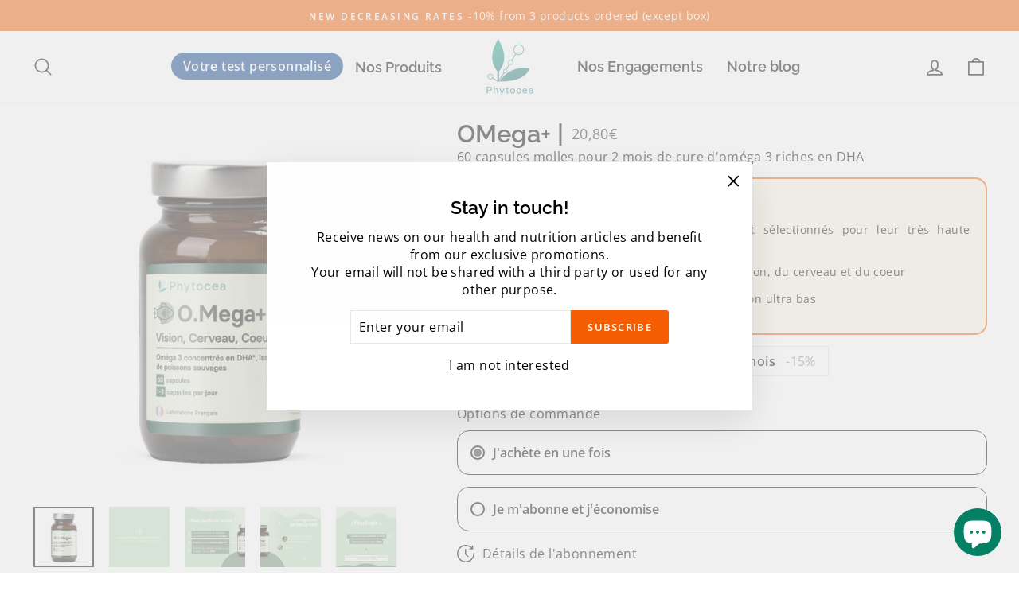

--- FILE ---
content_type: text/html; charset=utf-8
request_url: https://phytocea.com/en/products/omega-complement-alimentaire-omega-3-hautement-concentres-en-dha
body_size: 60762
content:
<!doctype html>
<html class="no-js" lang="en" dir="ltr">
<head>

<!-- begin Convert Experiences code--><script type="text/javascript" src="//cdn-4.convertexperiments.com/js/10043154-10044358.js"></script><!-- end Convert Experiences code -->
  
  





   <link rel="amphtml" href="https://phytocea.com/a/s/products/omega-complement-alimentaire-omega-3-hautement-concentres-en-dha">



  
 <!-- Exclusion index "search" --> 
  
 <!-- Fin Exclusion index "search" -->

  
  <meta charset="utf-8">
  <meta http-equiv="X-UA-Compatible" content="IE=edge,chrome=1">
  <meta name="viewport" content="width=device-width,initial-scale=1">
  <meta name="theme-color" content="#f45d01"><link rel="canonical" href="https://phytocea.com/en/products/omega-complement-alimentaire-omega-3-hautement-concentres-en-dha" /><link rel="preconnect" href="https://cdn.shopify.com">
  <link rel="preconnect" href="https://fonts.shopifycdn.com">
  <link rel="dns-prefetch" href="https://productreviews.shopifycdn.com">
  <link rel="dns-prefetch" href="https://ajax.googleapis.com">
  <link rel="dns-prefetch" href="https://maps.googleapis.com">
  <link rel="dns-prefetch" href="https://maps.gstatic.com"><link rel="shortcut icon" href="//phytocea.com/cdn/shop/files/Gray_background_png_32x32.png?v=1641977503" type="image/png" /><title>OMega+: Complément alimentaire, Oméga 3 concentrés en DHA  | Phytocea 
</title>
<meta name="description" content="Complément alimentaire nutraceutique Oméga 3 DHA. Huile de poissons sauvages de haute qualité. Très riches en DHA. Complément alimentaire vision cœur cerveau"><meta property="og:site_name" content="Phytocea: Compléments alimentaires français">
  <meta property="og:url" content="https://phytocea.com/en/products/omega-complement-alimentaire-omega-3-hautement-concentres-en-dha">
  <meta property="og:title" content="OMega+: Complément alimentaire, Oméga 3 concentrés en DHA">
  <meta property="og:type" content="product">
  <meta property="og:description" content="Complément alimentaire nutraceutique Oméga 3 DHA. Huile de poissons sauvages de haute qualité. Très riches en DHA. Complément alimentaire vision cœur cerveau"><meta property="og:price:amount" content="20,80">
    <meta property="og:price:currency" content="EUR">
	<meta property="product:brand" content="Phytocea">
	<meta property="product:price:amount" content="20,80">
	<meta property="product:price:currency" content="EUR">
	<meta property="product:availability" content="instock">
	<meta property="product:condition" content="new"><meta property="og:image" content="http://phytocea.com/cdn/shop/products/omega__complementalimentaire.png?v=1665650105">
    <meta property="og:image:secure_url" content="https://phytocea.com/cdn/shop/products/omega__complementalimentaire.png?v=1665650105">
    <meta property="og:image:width" content="4000">
    <meta property="og:image:height" content="4000"><meta name="twitter:site" content="@">
  <meta name="twitter:card" content="summary_large_image">
  <meta name="twitter:title" content="OMega+: Complément alimentaire, Oméga 3 concentrés en DHA">
  <meta name="twitter:description" content="Complément alimentaire nutraceutique Oméga 3 DHA. Huile de poissons sauvages de haute qualité. Très riches en DHA. Complément alimentaire vision cœur cerveau">
<style data-shopify>@font-face {
  font-family: Raleway;
  font-weight: 600;
  font-style: normal;
  font-display: swap;
  src: url("//phytocea.com/cdn/fonts/raleway/raleway_n6.87db7132fdf2b1a000ff834d3753ad5731e10d88.woff2") format("woff2"),
       url("//phytocea.com/cdn/fonts/raleway/raleway_n6.ad26493e9aeb22e08a6282f7bed6ea8ab7c3927f.woff") format("woff");
}

  @font-face {
  font-family: "Open Sans";
  font-weight: 400;
  font-style: normal;
  font-display: swap;
  src: url("//phytocea.com/cdn/fonts/open_sans/opensans_n4.c32e4d4eca5273f6d4ee95ddf54b5bbb75fc9b61.woff2") format("woff2"),
       url("//phytocea.com/cdn/fonts/open_sans/opensans_n4.5f3406f8d94162b37bfa232b486ac93ee892406d.woff") format("woff");
}

  @font-face {
  font-family: "Open Sans";
  font-weight: 600;
  font-style: normal;
  font-display: swap;
  src: url("//phytocea.com/cdn/fonts/open_sans/opensans_n6.15aeff3c913c3fe570c19cdfeed14ce10d09fb08.woff2") format("woff2"),
       url("//phytocea.com/cdn/fonts/open_sans/opensans_n6.14bef14c75f8837a87f70ce22013cb146ee3e9f3.woff") format("woff");
}

  @font-face {
  font-family: "Open Sans";
  font-weight: 400;
  font-style: italic;
  font-display: swap;
  src: url("//phytocea.com/cdn/fonts/open_sans/opensans_i4.6f1d45f7a46916cc95c694aab32ecbf7509cbf33.woff2") format("woff2"),
       url("//phytocea.com/cdn/fonts/open_sans/opensans_i4.4efaa52d5a57aa9a57c1556cc2b7465d18839daa.woff") format("woff");
}


@font-face {
  font-family: Raleway;
  font-weight: 800;
  font-style: normal;
  font-display: swap;
  src: url("https://fonts.shopifycdn.com/raleway/raleway_n8.288f28749538e8dc2fd6dc320317036eff167472.woff2?h1=cGh5dG9jZWEuY29t&hmac=96d4666e33b3d54b075614a4cd3e48ac540fbeb4396e1dec7df1882620c5bd64") format("woff2"),
       url("https://fonts.shopifycdn.com/raleway/raleway_n8.7c86c3e09bb0021b1a1272ea6bf2aa3d9d82270f.woff?h1=cGh5dG9jZWEuY29t&hmac=8fdfd614c7603059bb2ba79f51ccdc17cbeecdbf1a3c7298e49e9e654c6af154") format("woff");
}</style><link href="//phytocea.com/cdn/shop/t/4/assets/theme.css?v=158886604806425008531696429512" rel="stylesheet" type="text/css" media="all" />
  <link href="//phytocea.com/cdn/shop/t/4/assets/custom.css?v=120470327924898382701708602165" rel="stylesheet" type="text/css" media="all" />
<style data-shopify>:root {
    --typeHeaderPrimary: Raleway;
    --typeHeaderFallback: sans-serif;
    --typeHeaderSize: 36px;
    --typeHeaderWeight: 600;
    --typeHeaderLineHeight: 1;
    --typeHeaderSpacing: 0.0em;
    --typeHeaderBold: ;
    --typeBasePrimary:"Open Sans";
    --typeBaseFallback:sans-serif;
    --typeBaseSize: 16px;
    --typeBaseWeight: 400;
    --typeBaseSpacing: 0.025em;
    --typeBaseLineHeight: 1.4;

    --typeCollectionTitle: 24px;

    --iconWeight: 4px;
    --iconLinecaps: round;

    
      --buttonRadius: 3px;
    

    --colorGridOverlayOpacity: 0.1;
  }

  .placeholder-content {
    background-image: linear-gradient(100deg, #ffffff 40%, #f7f7f7 63%, #ffffff 79%);
  }</style><script>
    document.documentElement.className = document.documentElement.className.replace('no-js', 'js');

    window.theme = window.theme || {};
    theme.routes = {
      home: "/en",
      cart: "/en/cart.js",
      cartPage: "/en/cart",
      cartAdd: "/en/cart/add.js",
      cartChange: "/en/cart/change.js",
      search: "/en/search"
    };
    theme.strings = {
      soldOut: "Sold Out",
      unavailable: "Unavailable",
      inStockLabel: "In stock, ready to ship",
      stockLabel: "Low stock - [count] items left",
      willNotShipUntil: "Ready to ship [date]",
      willBeInStockAfter: "Back in stock [date]",
      waitingForStock: "Inventory on the way",
      savePrice: "Save [saved_amount]",
      cartEmpty: "Your cart is currently empty.",
      cartTermsConfirmation: "You must agree with the terms and conditions of sales to check out",
      searchCollections: "Collections:",
      searchPages: "Pages:",
      searchArticles: "Articles:"
    };
    theme.settings = {
      dynamicVariantsEnable: true,
      cartType: "page",
      isCustomerTemplate: false,
      moneyFormat: "{{amount_with_comma_separator}}€",
      saveType: "percent",
      productImageSize: "square",
      productImageCover: false,
      predictiveSearch: true,
      predictiveSearchType: "product,article",
      quickView: false,
      themeName: 'Phytocea',
      themeVersion: "1.1.0"
    };
  </script>
      
  <script>window.performance && window.performance.mark && window.performance.mark('shopify.content_for_header.start');</script><meta name="google-site-verification" content="i2arckFVEJbAP5QrpIAA0sLZZmCDQfQ_PCDaA58t4rA">
<meta name="google-site-verification" content="5zol8ZZ_Q44AWmGVNZ9QwSwqS3blZ_3VRnmQSYQ4g4Y">
<meta name="facebook-domain-verification" content="ztcimjojzaxmfa2r68ievzyx0d9ugl">
<meta id="shopify-digital-wallet" name="shopify-digital-wallet" content="/61837476054/digital_wallets/dialog">
<meta name="shopify-checkout-api-token" content="d48ade24651276db5ee392c3900ff797">
<meta id="in-context-paypal-metadata" data-shop-id="61837476054" data-venmo-supported="false" data-environment="production" data-locale="en_US" data-paypal-v4="true" data-currency="EUR">
<link rel="alternate" hreflang="x-default" href="https://phytocea.com/products/omega-complement-alimentaire-omega-3-hautement-concentres-en-dha">
<link rel="alternate" hreflang="fr-FR" href="https://phytocea.com/products/omega-complement-alimentaire-omega-3-hautement-concentres-en-dha">
<link rel="alternate" hreflang="en-FR" href="https://phytocea.com/en/products/omega-complement-alimentaire-omega-3-hautement-concentres-en-dha">
<link rel="alternate" hreflang="es-FR" href="https://phytocea.com/es/products/omega-complement-alimentaire-omega-3-hautement-concentres-en-dha">
<link rel="alternate" type="application/json+oembed" href="https://phytocea.com/en/products/omega-complement-alimentaire-omega-3-hautement-concentres-en-dha.oembed">
<script async="async" src="/checkouts/internal/preloads.js?locale=en-FR"></script>
<script id="shopify-features" type="application/json">{"accessToken":"d48ade24651276db5ee392c3900ff797","betas":["rich-media-storefront-analytics"],"domain":"phytocea.com","predictiveSearch":true,"shopId":61837476054,"locale":"en"}</script>
<script>var Shopify = Shopify || {};
Shopify.shop = "phytocea.myshopify.com";
Shopify.locale = "en";
Shopify.currency = {"active":"EUR","rate":"1.0"};
Shopify.country = "FR";
Shopify.theme = {"name":"shopify-phytocea-theme\/main","id":136659927254,"schema_name":"Phytocea","schema_version":"1.1.0","theme_store_id":null,"role":"main"};
Shopify.theme.handle = "null";
Shopify.theme.style = {"id":null,"handle":null};
Shopify.cdnHost = "phytocea.com/cdn";
Shopify.routes = Shopify.routes || {};
Shopify.routes.root = "/en/";</script>
<script type="module">!function(o){(o.Shopify=o.Shopify||{}).modules=!0}(window);</script>
<script>!function(o){function n(){var o=[];function n(){o.push(Array.prototype.slice.apply(arguments))}return n.q=o,n}var t=o.Shopify=o.Shopify||{};t.loadFeatures=n(),t.autoloadFeatures=n()}(window);</script>
<script id="shop-js-analytics" type="application/json">{"pageType":"product"}</script>
<script defer="defer" async type="module" src="//phytocea.com/cdn/shopifycloud/shop-js/modules/v2/client.init-shop-cart-sync_CGREiBkR.en.esm.js"></script>
<script defer="defer" async type="module" src="//phytocea.com/cdn/shopifycloud/shop-js/modules/v2/chunk.common_Bt2Up4BP.esm.js"></script>
<script type="module">
  await import("//phytocea.com/cdn/shopifycloud/shop-js/modules/v2/client.init-shop-cart-sync_CGREiBkR.en.esm.js");
await import("//phytocea.com/cdn/shopifycloud/shop-js/modules/v2/chunk.common_Bt2Up4BP.esm.js");

  window.Shopify.SignInWithShop?.initShopCartSync?.({"fedCMEnabled":true,"windoidEnabled":true});

</script>
<script>(function() {
  var isLoaded = false;
  function asyncLoad() {
    if (isLoaded) return;
    isLoaded = true;
    var urls = ["https:\/\/d1564fddzjmdj5.cloudfront.net\/initializercolissimo.js?app_name=happycolissimo\u0026cloud=d1564fddzjmdj5.cloudfront.net\u0026shop=phytocea.myshopify.com","https:\/\/plugin.brevo.com\/integrations\/api\/automation\/script?user_connection_id=6220915f10ec92308109b7d4\u0026ma-key=5w58cbljakh9e8uv8a625c53\u0026shop=phytocea.myshopify.com","https:\/\/plugin.brevo.com\/integrations\/api\/sy\/cart_tracking\/script?user_connection_id=6220915f10ec92308109b7d4\u0026ma-key=5w58cbljakh9e8uv8a625c53\u0026shop=phytocea.myshopify.com","https:\/\/ecommplugins-scripts.trustpilot.com\/v2.1\/js\/header.min.js?settings=eyJrZXkiOiJ2cklsVlNLTExVMlpnQklUIiwicyI6InNrdSJ9\u0026shop=phytocea.myshopify.com","https:\/\/ecommplugins-trustboxsettings.trustpilot.com\/phytocea.myshopify.com.js?settings=1713631152527\u0026shop=phytocea.myshopify.com","https:\/\/widget.trustpilot.com\/bootstrap\/v5\/tp.widget.sync.bootstrap.min.js?shop=phytocea.myshopify.com","https:\/\/d9fvwtvqz2fm1.cloudfront.net\/shop\/js\/discount-on-cart-pro.min.js?shop=phytocea.myshopify.com","https:\/\/s.kk-resources.com\/leadtag.js?shop=phytocea.myshopify.com"];
    for (var i = 0; i < urls.length; i++) {
      var s = document.createElement('script');
      s.type = 'text/javascript';
      s.async = true;
      s.src = urls[i];
      var x = document.getElementsByTagName('script')[0];
      x.parentNode.insertBefore(s, x);
    }
  };
  if(window.attachEvent) {
    window.attachEvent('onload', asyncLoad);
  } else {
    window.addEventListener('load', asyncLoad, false);
  }
})();</script>
<script id="__st">var __st={"a":61837476054,"offset":3600,"reqid":"5b133510-e024-427e-b0aa-0b949cc8699f-1762598379","pageurl":"phytocea.com\/en\/products\/omega-complement-alimentaire-omega-3-hautement-concentres-en-dha","u":"991e9f514573","p":"product","rtyp":"product","rid":7883279761622};</script>
<script>window.ShopifyPaypalV4VisibilityTracking = true;</script>
<script id="captcha-bootstrap">!function(){'use strict';const t='contact',e='account',n='new_comment',o=[[t,t],['blogs',n],['comments',n],[t,'customer']],c=[[e,'customer_login'],[e,'guest_login'],[e,'recover_customer_password'],[e,'create_customer']],r=t=>t.map((([t,e])=>`form[action*='/${t}']:not([data-nocaptcha='true']) input[name='form_type'][value='${e}']`)).join(','),a=t=>()=>t?[...document.querySelectorAll(t)].map((t=>t.form)):[];function s(){const t=[...o],e=r(t);return a(e)}const i='password',u='form_key',d=['recaptcha-v3-token','g-recaptcha-response','h-captcha-response',i],f=()=>{try{return window.sessionStorage}catch{return}},m='__shopify_v',_=t=>t.elements[u];function p(t,e,n=!1){try{const o=window.sessionStorage,c=JSON.parse(o.getItem(e)),{data:r}=function(t){const{data:e,action:n}=t;return t[m]||n?{data:e,action:n}:{data:t,action:n}}(c);for(const[e,n]of Object.entries(r))t.elements[e]&&(t.elements[e].value=n);n&&o.removeItem(e)}catch(o){console.error('form repopulation failed',{error:o})}}const l='form_type',E='cptcha';function T(t){t.dataset[E]=!0}const w=window,h=w.document,L='Shopify',v='ce_forms',y='captcha';let A=!1;((t,e)=>{const n=(g='f06e6c50-85a8-45c8-87d0-21a2b65856fe',I='https://cdn.shopify.com/shopifycloud/storefront-forms-hcaptcha/ce_storefront_forms_captcha_hcaptcha.v1.5.2.iife.js',D={infoText:'Protected by hCaptcha',privacyText:'Privacy',termsText:'Terms'},(t,e,n)=>{const o=w[L][v],c=o.bindForm;if(c)return c(t,g,e,D).then(n);var r;o.q.push([[t,g,e,D],n]),r=I,A||(h.body.append(Object.assign(h.createElement('script'),{id:'captcha-provider',async:!0,src:r})),A=!0)});var g,I,D;w[L]=w[L]||{},w[L][v]=w[L][v]||{},w[L][v].q=[],w[L][y]=w[L][y]||{},w[L][y].protect=function(t,e){n(t,void 0,e),T(t)},Object.freeze(w[L][y]),function(t,e,n,w,h,L){const[v,y,A,g]=function(t,e,n){const i=e?o:[],u=t?c:[],d=[...i,...u],f=r(d),m=r(i),_=r(d.filter((([t,e])=>n.includes(e))));return[a(f),a(m),a(_),s()]}(w,h,L),I=t=>{const e=t.target;return e instanceof HTMLFormElement?e:e&&e.form},D=t=>v().includes(t);t.addEventListener('submit',(t=>{const e=I(t);if(!e)return;const n=D(e)&&!e.dataset.hcaptchaBound&&!e.dataset.recaptchaBound,o=_(e),c=g().includes(e)&&(!o||!o.value);(n||c)&&t.preventDefault(),c&&!n&&(function(t){try{if(!f())return;!function(t){const e=f();if(!e)return;const n=_(t);if(!n)return;const o=n.value;o&&e.removeItem(o)}(t);const e=Array.from(Array(32),(()=>Math.random().toString(36)[2])).join('');!function(t,e){_(t)||t.append(Object.assign(document.createElement('input'),{type:'hidden',name:u})),t.elements[u].value=e}(t,e),function(t,e){const n=f();if(!n)return;const o=[...t.querySelectorAll(`input[type='${i}']`)].map((({name:t})=>t)),c=[...d,...o],r={};for(const[a,s]of new FormData(t).entries())c.includes(a)||(r[a]=s);n.setItem(e,JSON.stringify({[m]:1,action:t.action,data:r}))}(t,e)}catch(e){console.error('failed to persist form',e)}}(e),e.submit())}));const S=(t,e)=>{t&&!t.dataset[E]&&(n(t,e.some((e=>e===t))),T(t))};for(const o of['focusin','change'])t.addEventListener(o,(t=>{const e=I(t);D(e)&&S(e,y())}));const B=e.get('form_key'),M=e.get(l),P=B&&M;t.addEventListener('DOMContentLoaded',(()=>{const t=y();if(P)for(const e of t)e.elements[l].value===M&&p(e,B);[...new Set([...A(),...v().filter((t=>'true'===t.dataset.shopifyCaptcha))])].forEach((e=>S(e,t)))}))}(h,new URLSearchParams(w.location.search),n,t,e,['guest_login'])})(!0,!0)}();</script>
<script integrity="sha256-52AcMU7V7pcBOXWImdc/TAGTFKeNjmkeM1Pvks/DTgc=" data-source-attribution="shopify.loadfeatures" defer="defer" src="//phytocea.com/cdn/shopifycloud/storefront/assets/storefront/load_feature-81c60534.js" crossorigin="anonymous"></script>
<script data-source-attribution="shopify.dynamic_checkout.dynamic.init">var Shopify=Shopify||{};Shopify.PaymentButton=Shopify.PaymentButton||{isStorefrontPortableWallets:!0,init:function(){window.Shopify.PaymentButton.init=function(){};var t=document.createElement("script");t.src="https://phytocea.com/cdn/shopifycloud/portable-wallets/latest/portable-wallets.en.js",t.type="module",document.head.appendChild(t)}};
</script>
<script data-source-attribution="shopify.dynamic_checkout.buyer_consent">
  function portableWalletsHideBuyerConsent(e){var t=document.getElementById("shopify-buyer-consent"),n=document.getElementById("shopify-subscription-policy-button");t&&n&&(t.classList.add("hidden"),t.setAttribute("aria-hidden","true"),n.removeEventListener("click",e))}function portableWalletsShowBuyerConsent(e){var t=document.getElementById("shopify-buyer-consent"),n=document.getElementById("shopify-subscription-policy-button");t&&n&&(t.classList.remove("hidden"),t.removeAttribute("aria-hidden"),n.addEventListener("click",e))}window.Shopify?.PaymentButton&&(window.Shopify.PaymentButton.hideBuyerConsent=portableWalletsHideBuyerConsent,window.Shopify.PaymentButton.showBuyerConsent=portableWalletsShowBuyerConsent);
</script>
<script data-source-attribution="shopify.dynamic_checkout.cart.bootstrap">document.addEventListener("DOMContentLoaded",(function(){function t(){return document.querySelector("shopify-accelerated-checkout-cart, shopify-accelerated-checkout")}if(t())Shopify.PaymentButton.init();else{new MutationObserver((function(e,n){t()&&(Shopify.PaymentButton.init(),n.disconnect())})).observe(document.body,{childList:!0,subtree:!0})}}));
</script>
<script id='scb4127' type='text/javascript' async='' src='https://phytocea.com/cdn/shopifycloud/privacy-banner/storefront-banner.js'></script><link id="shopify-accelerated-checkout-styles" rel="stylesheet" media="screen" href="https://phytocea.com/cdn/shopifycloud/portable-wallets/latest/accelerated-checkout-backwards-compat.css" crossorigin="anonymous">
<style id="shopify-accelerated-checkout-cart">
        #shopify-buyer-consent {
  margin-top: 1em;
  display: inline-block;
  width: 100%;
}

#shopify-buyer-consent.hidden {
  display: none;
}

#shopify-subscription-policy-button {
  background: none;
  border: none;
  padding: 0;
  text-decoration: underline;
  font-size: inherit;
  cursor: pointer;
}

#shopify-subscription-policy-button::before {
  box-shadow: none;
}

      </style>

<script>window.performance && window.performance.mark && window.performance.mark('shopify.content_for_header.end');</script>

  <script src="//phytocea.com/cdn/shop/t/4/assets/vendor-scripts-v10.js" defer="defer"></script><script src="//phytocea.com/cdn/shop/t/4/assets/theme.js?v=12833482324220701678790740" defer="defer"></script><script src="//phytocea.com/cdn/shop/t/4/assets/custom.js?v=111603181540343972631678790192" defer="defer"></script>
  <script src="//phytocea.com/cdn/shop/t/4/assets/page-diagnostic.js?v=87228647307430484211684746488" defer="defer"></script><!-- Google Tag Manager -->
            <script>(function(w,d,s,l,i){w[l]=w[l]||[];w[l].push({'gtm.start':
            new Date().getTime(),event:'gtm.js'});var f=d.getElementsByTagName(s)[0],
            j=d.createElement(s),dl=l!='dataLayer'?'&l='+l:'';j.async=true;j.src=
            'https://www.googletagmanager.com/gtm.js?id='+i+dl;f.parentNode.insertBefore(j,f);
            })(window,document,'script','dataLayer','GTM-KP2ZNS8');</script>
            <!-- End Google Tag Manager -->
 
   
  
<script type="text/javascript">
  //BOOSTER APPS COMMON JS CODE
  window.BoosterApps = window.BoosterApps || {};
  window.BoosterApps.common = window.BoosterApps.common || {};
  window.BoosterApps.common.shop = {
    permanent_domain: 'phytocea.myshopify.com',
    currency: "EUR",
    money_format: "{{amount_with_comma_separator}}€",
    id: 61837476054
  };
  

  window.BoosterApps.common.template = 'product';
  window.BoosterApps.common.cart = {};
  window.BoosterApps.common.vapid_public_key = "BO5RJ2FA8w6MW2Qt1_MKSFtoVpVjUMLYkHb2arb7zZxEaYGTMuLvmZGabSHj8q0EwlzLWBAcAU_0z-z9Xps8kF8=";
  window.BoosterApps.global_config = {"asset_urls":{"loy":{"init_js":"https:\/\/cdn.shopify.com\/s\/files\/1\/0194\/1736\/6592\/t\/1\/assets\/ba_loy_init.js?v=1664557795","widget_js":"https:\/\/cdn.shopify.com\/s\/files\/1\/0194\/1736\/6592\/t\/1\/assets\/ba_loy_widget.js?v=1664557799","widget_css":"https:\/\/cdn.shopify.com\/s\/files\/1\/0194\/1736\/6592\/t\/1\/assets\/ba_loy_widget.css?v=1664557802","page_init_js":"https:\/\/cdn.shopify.com\/s\/files\/1\/0194\/1736\/6592\/t\/1\/assets\/ba_loy_page_init.js?v=1662131801","page_widget_js":"https:\/\/cdn.shopify.com\/s\/files\/1\/0194\/1736\/6592\/t\/1\/assets\/ba_loy_page_widget.js?v=1664559913","page_widget_css":"https:\/\/cdn.shopify.com\/s\/files\/1\/0194\/1736\/6592\/t\/1\/assets\/ba_loy_page.css?v=1660195037","page_preview_js":"\/assets\/msg\/loy_page_preview.js"},"rev":{"init_js":"https:\/\/cdn.shopify.com\/s\/files\/1\/0194\/1736\/6592\/t\/1\/assets\/ba_rev_init.js?v=1661914377","widget_js":"https:\/\/cdn.shopify.com\/s\/files\/1\/0194\/1736\/6592\/t\/1\/assets\/ba_rev_widget.js?v=1661914380","modal_js":"https:\/\/cdn.shopify.com\/s\/files\/1\/0194\/1736\/6592\/t\/1\/assets\/ba_rev_modal.js?v=1661914383","widget_css":"https:\/\/cdn.shopify.com\/s\/files\/1\/0194\/1736\/6592\/t\/1\/assets\/ba_rev_widget.css?v=1658336090","modal_css":"https:\/\/cdn.shopify.com\/s\/files\/1\/0194\/1736\/6592\/t\/1\/assets\/ba_rev_modal.css?v=1658336088"},"pu":{"init_js":"https:\/\/cdn.shopify.com\/s\/files\/1\/0194\/1736\/6592\/t\/1\/assets\/ba_pu_init.js?v=1635877170"},"widgets":{"init_js":"https:\/\/cdn.shopify.com\/s\/files\/1\/0194\/1736\/6592\/t\/1\/assets\/ba_widget_init.js?v=1664718511","modal_js":"https:\/\/cdn.shopify.com\/s\/files\/1\/0194\/1736\/6592\/t\/1\/assets\/ba_widget_modal.js?v=1664045771","modal_css":"https:\/\/cdn.shopify.com\/s\/files\/1\/0194\/1736\/6592\/t\/1\/assets\/ba_widget_modal.css?v=1654723622"},"forms":{"init_js":"https:\/\/cdn.shopify.com\/s\/files\/1\/0194\/1736\/6592\/t\/1\/assets\/ba_forms_init.js?v=1664646956","widget_js":"https:\/\/cdn.shopify.com\/s\/files\/1\/0194\/1736\/6592\/t\/1\/assets\/ba_forms_widget.js?v=1660794042","forms_css":"https:\/\/cdn.shopify.com\/s\/files\/1\/0194\/1736\/6592\/t\/1\/assets\/ba_forms.css?v=1654711758"},"global":{"helper_js":"https:\/\/cdn.shopify.com\/s\/files\/1\/0194\/1736\/6592\/t\/1\/assets\/ba_tracking.js?v=1637601969"}},"proxy_paths":{"pu":"\/apps\/ba_fb_app","app_metrics":"\/apps\/ba_fb_app\/app_metrics","push_subscription":"\/apps\/ba_fb_app\/push"},"aat":["pu"],"pv":false,"sts":false,"bam":false,"base_money_format":"{{amount_with_comma_separator}}€"};

  
    if (window.BoosterApps.common.template == 'product'){
      window.BoosterApps.common.product = {
        id: 7883279761622, price: 2080, handle: "omega-complement-alimentaire-omega-3-hautement-concentres-en-dha", tags: ["__Packable","_label_Nouveau","Cerveau","Yeux"],
        available: true, title: "OMega+: Complément alimentaire, Oméga 3 concentrés en DHA", variants: [{"id":43686756516054,"title":"Default Title","option1":"Default Title","option2":null,"option3":null,"sku":"17-omega+","requires_shipping":true,"taxable":true,"featured_image":null,"available":true,"name":"OMega+: Complément alimentaire, Oméga 3 concentrés en DHA","public_title":null,"options":["Default Title"],"price":2080,"weight":150,"compare_at_price":0,"inventory_management":"shopify","barcode":"3770017668483","requires_selling_plan":false,"selling_plan_allocations":[{"price_adjustments":[{"position":1,"price":1768}],"price":1768,"compare_at_price":2080,"per_delivery_price":1768,"selling_plan_id":690891260241,"selling_plan_group_id":"86b26c290d593f5723e6158980c85e41f92f79e0"},{"price_adjustments":[{"position":1,"price":1768}],"price":1768,"compare_at_price":2080,"per_delivery_price":1768,"selling_plan_id":690891293009,"selling_plan_group_id":"86b26c290d593f5723e6158980c85e41f92f79e0"}]}]
      };
    }
  



    window.BoosterApps.pu_config = {"push_prompt_cover_enabled":false,"push_prompt_cover_title":"One small step","push_prompt_cover_message":"Allow your browser to receive notifications","subscription_plan_exceeded_limits":true};

    window.BoosterApps.widgets_config = {"id":15781,"active":false,"frequency_limit_amount":2,"frequency_limit_time_unit":"days","background_image":{"position":"background","widget_background_preview_url":""},"initial_state":{"body":"Inscrivez-vous à notre newsletter et nous vous offrons les frais de ports sur votre commande !","title":"Et si nous vous offrions la livraison ? ","cta_text":"J'en profite","show_email":"true","action_text":"Chargement ...","footer_text":"Vous pourrez vous désinscrire de la newsletter à tout moment en cliquant sur le lien en bas de votre message de bienvenue","dismiss_text":"Non merci","email_placeholder":"Adresse Email","phone_placeholder":"Phone Number","show_phone_number":"false"},"success_state":{"body":"Merci de votre inscription, voici le code à utiliser lors de votre commande pour avoir la livraison offerte : ","title":"C'est fait ! 🎉","cta_text":"Continuer mes achats","cta_action":"dismiss","redirect_url":"","open_url_new_tab":"false"},"closed_state":{"action":"close_widget","font_size":"20","action_text":"GET 10% OFF","display_offset":"300","display_position":"left"},"error_state":{"submit_error":"Désolé, quelque chose n'a pas marché ... Veuillez réessayer","invalid_email":"Entrez une adresse mail valide ","error_subscribing":"Erreur, essayez à nouveau","already_registered":"Vous êtes déjà inscrit(e) avec cette adresse email","invalid_phone_number":"Please enter valid phone number!"},"trigger":{"action":"on_timer","delay_in_seconds":"0"},"colors":{"link_color":"#fafafa","sticky_bar_bg":"#C62828","cta_font_color":"#fff","body_font_color":"#000","sticky_bar_text":"#fff","background_color":"#fff","error_text_color":"#ff2626","title_font_color":"#000","footer_font_color":"#bbb","dismiss_font_color":"#bbb","cta_background_color":"#4caf50","sticky_coupon_bar_bg":"#286ef8","error_text_background":"","sticky_coupon_bar_text":"#fff"},"sticky_coupon_bar":{"enabled":"false","message":"Don't forget to use your code"},"display_style":{"font":"Helvetica","size":"regular","align":"center"},"dismissable":true,"has_background":false,"opt_in_channels":["email"],"rules":[],"widget_css":".powered_by_rivo{\n  display: block;\n}\n.ba_widget_main_design {\n  background: #fff;\n}\n.ba_widget_content{text-align: center}\n.ba_widget_parent{\n  font-family: Helvetica;\n}\n.ba_widget_parent.background{\n}\n.ba_widget_left_content{\n}\n.ba_widget_right_content{\n}\n#ba_widget_cta_button:disabled{\n  background: #4caf50cc;\n}\n#ba_widget_cta_button{\n  background: #4caf50;\n  color: #fff;\n}\n#ba_widget_cta_button:after {\n  background: #4caf50e0;\n}\n.ba_initial_state_title, .ba_success_state_title{\n  color: #000;\n}\n.ba_initial_state_body, .ba_success_state_body{\n  color: #000;\n}\n.ba_initial_state_dismiss_text{\n  color: #bbb;\n}\n.ba_initial_state_footer_text, .ba_initial_state_sms_agreement{\n  color: #bbb;\n}\n.ba_widget_error{\n  color: #ff2626;\n  background: ;\n}\n.ba_link_color{\n  color: #fafafa;\n}\n","custom_css":null,"logo":null};

</script>


<script type="text/javascript">
  

  //Global snippet for Booster Apps
  //this is updated automatically - do not edit manually.

  function loadScript(src, defer, done) {
    var js = document.createElement('script');
    js.src = src;
    js.defer = defer;
    js.onload = function(){done();};
    js.onerror = function(){
      done(new Error('Failed to load script ' + src));
    };
    document.head.appendChild(js);
  }

  function browserSupportsAllFeatures() {
    return window.Promise && window.fetch && window.Symbol;
  }

  if (browserSupportsAllFeatures()) {
    main();
  } else {
    loadScript('https://polyfill-fastly.net/v3/polyfill.min.js?features=Promise,fetch', true, main);
  }

  function loadAppScripts(){


      loadScript(window.BoosterApps.global_config.asset_urls.pu.init_js, true, function(){});

      loadScript(window.BoosterApps.global_config.asset_urls.widgets.init_js, true, function(){});
  }

  function main(err) {
    //isolate the scope
    loadScript(window.BoosterApps.global_config.asset_urls.global.helper_js, false, loadAppScripts);
  }
</script>

  




<script type="text/javascript">
window.dataLayer = window.dataLayer || [];

window.appStart = function(){
  window.productPageHandle = function(){

    var productName = "OMega+: Complément alimentaire, Oméga 3 concentrés en DHA";
    var productId = "7883279761622";
    var productPrice = "20,80";
    var productBrand = "Phytocea: Laboratoire Français de compléments alimentaires nutraceutiques et éthiques";
    var productCollection = "La gamme de compléments alimentaires Phytocea";
    var productType = "Nutraceutique";
    var productSku = "17-omega+";
    var productVariantId = "43686756516054";
    var productVariantTitle = "Default Title";

    window.dataLayer.push({
      event: "analyzify_productDetail",
      productId: productId,
      productName: productName,
      productPrice: productPrice,
      productBrand: productBrand,
      productCategory: productCollection,
      productType: productType,
      productSku: productSku,
      productVariantId: productVariantId,
      productVariantTitle: productVariantTitle,
      currency: "EUR",
    });
  };

  window.allPageHandle = function(){
    window.dataLayer.push({
      event: "ga4kit_info",
      contentGroup: "product",
      
        userType: "visitor",
      
    });
  };
  allPageHandle();
      
  
    productPageHandle();
  

}
appStart();
</script>
<!-- BEGIN app block: shopify://apps/judge-me-reviews/blocks/judgeme_core/61ccd3b1-a9f2-4160-9fe9-4fec8413e5d8 --><!-- Start of Judge.me Core -->




<link rel="dns-prefetch" href="https://cdnwidget.judge.me">
<link rel="dns-prefetch" href="https://cdn.judge.me">
<link rel="dns-prefetch" href="https://cdn1.judge.me">
<link rel="dns-prefetch" href="https://api.judge.me">

<script data-cfasync='false' class='jdgm-settings-script'>window.jdgmSettings={"pagination":5,"disable_web_reviews":true,"badge_no_review_text":"Aucun avis","badge_n_reviews_text":"{{ n }} avis/avis","hide_badge_preview_if_no_reviews":true,"badge_hide_text":false,"enforce_center_preview_badge":false,"widget_title":"Avis des clients","widget_open_form_text":"Écrire un avis","widget_close_form_text":"Annuler l'avis","widget_refresh_page_text":"Rafraîchir la page","widget_summary_text":"Basé sur {{ number_of_reviews }} avis","widget_no_review_text":"Aucun avis pour le moment","widget_name_field_text":"nom","widget_verified_name_field_text":"Nom vérifié (public)","widget_name_placeholder_text":"Entrez votre nom (public)","widget_required_field_error_text":"Ce champ est requis.","widget_email_field_text":"Email","widget_verified_email_field_text":"Email vérifié (privé, ne peut être modifié)","widget_email_placeholder_text":"Entrez votre email (privé)","widget_email_field_error_text":"Veuillez saisir une adresse email valide.","widget_rating_field_text":"Note","widget_review_title_field_text":"Titre de l'avis","widget_review_title_placeholder_text":"Donnez un titre à votre avis","widget_review_body_field_text":"Votre avis","widget_review_body_placeholder_text":"Écrivez vos commentaires ici","widget_pictures_field_text":"Image (facultatif)","widget_submit_review_text":"Soumettre l'Avis","widget_submit_verified_review_text":"Soumettre un avis vérifié","widget_submit_success_msg_with_auto_publish":"Nous vous remercions! Veuillez actualiser la page dans quelques instants pour voir votre avis. Vous pouvez supprimer ou modifier votre avis en vous connectant à \u003ca href='https://judge.me/login' target='_blank' rel='nofollow noopener'\u003eJudge.me\u003c/a\u003e","widget_submit_success_msg_no_auto_publish":"Nous vous remercions! Votre avis sera publié dès qu'il est approuvé par l'administrateur de la boutique. Vous pouvez supprimer ou modifier votre avis en vous connectant à \u003ca href='https://judge.me/login' target='_blank' rel='nofollow noopener'\u003eJudge.me\u003c/a\u003e","widget_show_default_reviews_out_of_total_text":"Affichage de {{ n_reviews_shown }} avis sur {{ n_reviews }}.","widget_show_all_link_text":"Afficher tout","widget_show_less_link_text":"Afficher moins","widget_author_said_text":"{{ reviewer_name }} a dit :","widget_days_text":"Il y a {{ n }} jours","widget_weeks_text":"Il y a {{ n }} semaine/semaine","widget_months_text":"Il y a {{ n }} mois/mois","widget_years_text":"Il y a {{ n }} année/années","widget_yesterday_text":"Hier","widget_today_text":"Aujourd'hui","widget_replied_text":"\u003e\u003e {{ shop_name }} a répondu :","widget_read_more_text":"Lire la suite","widget_rating_filter_see_all_text":"Voir tous les avis","widget_sorting_most_recent_text":"Le plus récent","widget_sorting_highest_rating_text":"Note la plus élevée","widget_sorting_lowest_rating_text":"Note la plus basse","widget_sorting_with_pictures_text":"Avec images seulement","widget_sorting_most_helpful_text":"Le plus utile","widget_open_question_form_text":"poser une question","widget_reviews_subtab_text":"Avis","widget_questions_subtab_text":"Questions","widget_question_label_text":"Question","widget_answer_label_text":"Réponse","widget_question_placeholder_text":"Écrivez votre question ici","widget_submit_question_text":"Soumettre une question","widget_question_submit_success_text":"Merci de votre question ! Nous vous aviserons une fois qu'il aura obtenu une réponse.","verified_badge_text":"Vérifié","verified_badge_placement":"left-of-reviewer-name","widget_hide_border":false,"widget_social_share":false,"all_reviews_include_out_of_store_products":true,"all_reviews_out_of_store_text":"(hors boutique)","all_reviews_product_name_prefix_text":"sur","enable_review_pictures":true,"widget_product_reviews_subtab_text":"Avis sur Produits","widget_shop_reviews_subtab_text":"Avis sur Boutique","widget_write_a_store_review_text":"Écrire un avis sur la boutique","widget_other_languages_heading":"Avis dans d'Autres Langues","widget_sorting_pictures_first_text":"Photos en Premier","floating_tab_button_name":"★ Avis","floating_tab_title":"Laissez nos clients parler de nous","floating_tab_url":"","floating_tab_url_enabled":false,"all_reviews_text_badge_text":"Les clients nous évaluent {{ shop.metafields.judgeme.all_reviews_rating | round: 1 }}/5 basé sur {{ shop.metafields.judgeme.all_reviews_count }} avis.","all_reviews_text_badge_text_branded_style":"{{ shop.metafields.judgeme.all_reviews_rating | round: 1 }} sur 5 étoiles basé sur {{ shop.metafields.judgeme.all_reviews_count }} avis","all_reviews_text_badge_url":"","all_reviews_text_style":"branded","featured_carousel_title":"Laissez nos clients parler de nous","featured_carousel_count_text":"d'après {{ n }} avis","featured_carousel_url":"","verified_count_badge_style":"branded","verified_count_badge_url":"","picture_reminder_submit_button":"Télécharger des photos","widget_sorting_videos_first_text":"Vidéos en Premier","widget_review_pending_text":"en attente","remove_microdata_snippet":false,"preview_badge_no_question_text":"Aucune question","preview_badge_n_question_text":"{{ number_of_questions }} question/questions","widget_search_bar_placeholder":"Rechercher des avis","widget_sorting_verified_only_text":"Vérifiés seulement","featured_carousel_verified_badge_enable":true,"featured_carousel_more_reviews_button_text":"Read more reviews","featured_carousel_view_product_button_text":"Voir le produit","all_reviews_page_load_more_text":"Charger plus d'avis","widget_advanced_speed_features":5,"widget_public_name_text":"affiché publiquement comme","default_reviewer_name_has_non_latin":true,"widget_reviewer_anonymous":"Anonyme","medals_widget_title":"Médailles d'Avis Judge.me","widget_invalid_yt_video_url_error_text":"Pas une URL de vidéo YouTube","widget_max_length_field_error_text":"Veuillez ne pas saisir plus de {0} caractères.","widget_verified_by_shop_text":"Vérifié par Shop","widget_load_with_code_splitting":true,"widget_ugc_title":"Fait par nous, partagé par vous","widget_ugc_subtitle":"Taguez-nous pour voir votre photo apparaître sur notre page","widget_ugc_primary_button_text":"Acheter maintenant","widget_ugc_secondary_button_text":"Charger plus","widget_ugc_reviews_button_text":"Voir les avis","widget_primary_color":"#FFC500","widget_summary_average_rating_text":"{{ average_rating }} sur 5","widget_media_grid_title":"Photos et vidéos des clients","widget_media_grid_see_more_text":"Voir plus","widget_verified_by_judgeme_text":"Vérifié par Judge.me","widget_verified_by_judgeme_text_in_store_medals":"Verified by Judge.me","widget_media_field_exceed_quantity_message":"Désolé, nous ne pouvons accepter que {{ max_media }} pour un seul avis.","widget_media_field_exceed_limit_message":"{{ file_name }} est trop volumineux, veuillez sélectionner un {{ media_type }} inférieur à {{ size_limit }} Mo.","widget_review_submitted_text":"Avis soumis !","widget_question_submitted_text":"Question soumise !","widget_close_form_text_question":"Annuler","widget_write_your_answer_here_text":"Écrivez votre réponse ici","widget_enabled_branded_link":true,"widget_show_collected_by_judgeme":true,"widget_collected_by_judgeme_text":"collecté par Judge.me","widget_load_more_text":"Charger plus","widget_full_review_text":"Revue complète","widget_read_more_reviews_text":"Lire plus d\u0026#39;avis","widget_read_questions_text":"Lire les questions","widget_questions_and_answers_text":"questions et réponses","widget_verified_by_text":"Vérifié par","widget_number_of_reviews_text":"{{ number_of_reviews }} avis","widget_back_button_text":"Retour","widget_next_button_text":"Suivant","widget_custom_forms_filter_button":"Filtres","how_reviews_are_collected":"Comment les avis sont-ils collectés ?","widget_gdpr_statement":"En soumettant votre avis, vous acceptez les \u003ca href='https://judge.me/terms' target='_blank' rel='nofollow noopener'\u003etermes et conditions de Judge.me\u003c/a\u003e et \u003ca href='https://judge.me/privacy' target='_blank' rel='nofollow noopener'\u003epolitique de confidentialité\u003c/a\u003e et les \u003ca href='https://judge.me/content-policy' target='_blank' rel='nofollow noopener'\u003epolitiques de contenu\u003c/a\u003e.","review_snippet_widget_round_border_style":true,"review_snippet_widget_card_color":"#FFFFFF","review_snippet_widget_slider_arrows_background_color":"#FFFFFF","review_snippet_widget_slider_arrows_color":"#000000","review_snippet_widget_star_color":"#339999","platform":"shopify","branding_url":"https://app.judge.me/reviews","branding_text":"Propulsé par Judge.me","locale":"en","reply_name":"Phytocea: Compléments alimentaires français","widget_version":"3.0","footer":true,"autopublish":true,"review_dates":true,"enable_custom_form":false,"enable_multi_locales_translations":false,"can_be_branded":true,"reply_name_text":"Phytocea: Compléments alimentaires français"};</script> <style class='jdgm-settings-style'>﻿.jdgm-xx{left:0}:root{--jdgm-primary-color: #FFC500;--jdgm-secondary-color: rgba(255,197,0,0.1);--jdgm-star-color: #FFC500;--jdgm-write-review-text-color: white;--jdgm-write-review-bg-color: #FFC500;--jdgm-paginate-color: #FFC500;--jdgm-border-radius: 0;--jdgm-reviewer-name-color: #FFC500}.jdgm-histogram__bar-content{background-color:#FFC500}.jdgm-rev[data-verified-buyer=true] .jdgm-rev__icon.jdgm-rev__icon:after,.jdgm-rev__buyer-badge.jdgm-rev__buyer-badge{color:white;background-color:#FFC500}.jdgm-review-widget--small .jdgm-gallery.jdgm-gallery .jdgm-gallery__thumbnail-link:nth-child(8) .jdgm-gallery__thumbnail-wrapper.jdgm-gallery__thumbnail-wrapper:before{content:"Voir plus"}@media only screen and (min-width: 768px){.jdgm-gallery.jdgm-gallery .jdgm-gallery__thumbnail-link:nth-child(8) .jdgm-gallery__thumbnail-wrapper.jdgm-gallery__thumbnail-wrapper:before{content:"Voir plus"}}.jdgm-widget .jdgm-write-rev-link{display:none}.jdgm-widget .jdgm-rev-widg[data-number-of-reviews='0']{display:none}.jdgm-prev-badge[data-average-rating='0.00']{display:none !important}.jdgm-author-all-initials{display:none !important}.jdgm-author-last-initial{display:none !important}.jdgm-rev-widg__title{visibility:hidden}.jdgm-rev-widg__summary-text{visibility:hidden}.jdgm-prev-badge__text{visibility:hidden}.jdgm-rev__prod-link-prefix:before{content:'sur'}.jdgm-rev__out-of-store-text:before{content:'(hors boutique)'}@media only screen and (min-width: 768px){.jdgm-rev__pics .jdgm-rev_all-rev-page-picture-separator,.jdgm-rev__pics .jdgm-rev__product-picture{display:none}}@media only screen and (max-width: 768px){.jdgm-rev__pics .jdgm-rev_all-rev-page-picture-separator,.jdgm-rev__pics .jdgm-rev__product-picture{display:none}}.jdgm-preview-badge[data-template="product"]{display:none !important}.jdgm-preview-badge[data-template="collection"]{display:none !important}.jdgm-preview-badge[data-template="index"]{display:none !important}.jdgm-review-widget[data-from-snippet="true"]{display:none !important}.jdgm-verified-count-badget[data-from-snippet="true"]{display:none !important}.jdgm-carousel-wrapper[data-from-snippet="true"]{display:none !important}.jdgm-all-reviews-text[data-from-snippet="true"]{display:none !important}.jdgm-medals-section[data-from-snippet="true"]{display:none !important}.jdgm-ugc-media-wrapper[data-from-snippet="true"]{display:none !important}.jdgm-review-snippet-widget .jdgm-rev-snippet-widget__cards-container .jdgm-rev-snippet-card{border-radius:8px;background:#fff}.jdgm-review-snippet-widget .jdgm-rev-snippet-widget__cards-container .jdgm-rev-snippet-card__rev-rating .jdgm-star{color:#399}.jdgm-review-snippet-widget .jdgm-rev-snippet-widget__prev-btn,.jdgm-review-snippet-widget .jdgm-rev-snippet-widget__next-btn{border-radius:50%;background:#fff}.jdgm-review-snippet-widget .jdgm-rev-snippet-widget__prev-btn>svg,.jdgm-review-snippet-widget .jdgm-rev-snippet-widget__next-btn>svg{fill:#000}.jdgm-full-rev-modal.rev-snippet-widget .jm-mfp-container .jm-mfp-content,.jdgm-full-rev-modal.rev-snippet-widget .jm-mfp-container .jdgm-full-rev__icon,.jdgm-full-rev-modal.rev-snippet-widget .jm-mfp-container .jdgm-full-rev__pic-img,.jdgm-full-rev-modal.rev-snippet-widget .jm-mfp-container .jdgm-full-rev__reply{border-radius:8px}.jdgm-full-rev-modal.rev-snippet-widget .jm-mfp-container .jdgm-full-rev[data-verified-buyer="true"] .jdgm-full-rev__icon::after{border-radius:8px}.jdgm-full-rev-modal.rev-snippet-widget .jm-mfp-container .jdgm-full-rev .jdgm-rev__buyer-badge{border-radius:calc( 8px / 2 )}.jdgm-full-rev-modal.rev-snippet-widget .jm-mfp-container .jdgm-full-rev .jdgm-full-rev__replier::before{content:'Phytocea: Compléments alimentaires français'}.jdgm-full-rev-modal.rev-snippet-widget .jm-mfp-container .jdgm-full-rev .jdgm-full-rev__product-button{border-radius:calc( 8px * 6 )}
</style> <style class='jdgm-settings-style'></style>

  
  
  
  <style class='jdgm-miracle-styles'>
  @-webkit-keyframes jdgm-spin{0%{-webkit-transform:rotate(0deg);-ms-transform:rotate(0deg);transform:rotate(0deg)}100%{-webkit-transform:rotate(359deg);-ms-transform:rotate(359deg);transform:rotate(359deg)}}@keyframes jdgm-spin{0%{-webkit-transform:rotate(0deg);-ms-transform:rotate(0deg);transform:rotate(0deg)}100%{-webkit-transform:rotate(359deg);-ms-transform:rotate(359deg);transform:rotate(359deg)}}@font-face{font-family:'JudgemeStar';src:url("[data-uri]") format("woff");font-weight:normal;font-style:normal}.jdgm-star{font-family:'JudgemeStar';display:inline !important;text-decoration:none !important;padding:0 4px 0 0 !important;margin:0 !important;font-weight:bold;opacity:1;-webkit-font-smoothing:antialiased;-moz-osx-font-smoothing:grayscale}.jdgm-star:hover{opacity:1}.jdgm-star:last-of-type{padding:0 !important}.jdgm-star.jdgm--on:before{content:"\e000"}.jdgm-star.jdgm--off:before{content:"\e001"}.jdgm-star.jdgm--half:before{content:"\e002"}.jdgm-widget *{margin:0;line-height:1.4;-webkit-box-sizing:border-box;-moz-box-sizing:border-box;box-sizing:border-box;-webkit-overflow-scrolling:touch}.jdgm-hidden{display:none !important;visibility:hidden !important}.jdgm-temp-hidden{display:none}.jdgm-spinner{width:40px;height:40px;margin:auto;border-radius:50%;border-top:2px solid #eee;border-right:2px solid #eee;border-bottom:2px solid #eee;border-left:2px solid #ccc;-webkit-animation:jdgm-spin 0.8s infinite linear;animation:jdgm-spin 0.8s infinite linear}.jdgm-prev-badge{display:block !important}

</style>


  
  
   


<script data-cfasync='false' class='jdgm-script'>
!function(e){window.jdgm=window.jdgm||{},jdgm.CDN_HOST="https://cdnwidget.judge.me/",jdgm.API_HOST="https://api.judge.me/",jdgm.CDN_BASE_URL="https://cdn.shopify.com/extensions/019a5eb5-0dc5-7e74-86f0-08347215dbed/judgeme-extensions-193/assets/",
jdgm.docReady=function(d){(e.attachEvent?"complete"===e.readyState:"loading"!==e.readyState)?
setTimeout(d,0):e.addEventListener("DOMContentLoaded",d)},jdgm.loadCSS=function(d,t,o,a){
!o&&jdgm.loadCSS.requestedUrls.indexOf(d)>=0||(jdgm.loadCSS.requestedUrls.push(d),
(a=e.createElement("link")).rel="stylesheet",a.class="jdgm-stylesheet",a.media="nope!",
a.href=d,a.onload=function(){this.media="all",t&&setTimeout(t)},e.body.appendChild(a))},
jdgm.loadCSS.requestedUrls=[],jdgm.loadJS=function(e,d){var t=new XMLHttpRequest;
t.onreadystatechange=function(){4===t.readyState&&(Function(t.response)(),d&&d(t.response))},
t.open("GET",e),t.send()},jdgm.docReady((function(){(window.jdgmLoadCSS||e.querySelectorAll(
".jdgm-widget, .jdgm-all-reviews-page").length>0)&&(jdgmSettings.widget_load_with_code_splitting?
parseFloat(jdgmSettings.widget_version)>=3?jdgm.loadCSS(jdgm.CDN_HOST+"widget_v3/base.css"):
jdgm.loadCSS(jdgm.CDN_HOST+"widget/base.css"):jdgm.loadCSS(jdgm.CDN_HOST+"shopify_v2.css"),
jdgm.loadJS(jdgm.CDN_HOST+"loader.js"))}))}(document);
</script>
<noscript><link rel="stylesheet" type="text/css" media="all" href="https://cdnwidget.judge.me/shopify_v2.css"></noscript>

<!-- BEGIN app snippet: theme_fix_tags --><script>
  (function() {
    var jdgmThemeFixes = null;
    if (!jdgmThemeFixes) return;
    var thisThemeFix = jdgmThemeFixes[Shopify.theme.id];
    if (!thisThemeFix) return;

    if (thisThemeFix.html) {
      document.addEventListener("DOMContentLoaded", function() {
        var htmlDiv = document.createElement('div');
        htmlDiv.classList.add('jdgm-theme-fix-html');
        htmlDiv.innerHTML = thisThemeFix.html;
        document.body.append(htmlDiv);
      });
    };

    if (thisThemeFix.css) {
      var styleTag = document.createElement('style');
      styleTag.classList.add('jdgm-theme-fix-style');
      styleTag.innerHTML = thisThemeFix.css;
      document.head.append(styleTag);
    };

    if (thisThemeFix.js) {
      var scriptTag = document.createElement('script');
      scriptTag.classList.add('jdgm-theme-fix-script');
      scriptTag.innerHTML = thisThemeFix.js;
      document.head.append(scriptTag);
    };
  })();
</script>
<!-- END app snippet -->
<!-- End of Judge.me Core -->



<!-- END app block --><script src="https://cdn.shopify.com/extensions/7bc9bb47-adfa-4267-963e-cadee5096caf/inbox-1252/assets/inbox-chat-loader.js" type="text/javascript" defer="defer"></script>
<script src="https://cdn.shopify.com/extensions/019a5eb5-0dc5-7e74-86f0-08347215dbed/judgeme-extensions-193/assets/loader.js" type="text/javascript" defer="defer"></script>
<link href="https://monorail-edge.shopifysvc.com" rel="dns-prefetch">
<script>(function(){if ("sendBeacon" in navigator && "performance" in window) {try {var session_token_from_headers = performance.getEntriesByType('navigation')[0].serverTiming.find(x => x.name == '_s').description;} catch {var session_token_from_headers = undefined;}var session_cookie_matches = document.cookie.match(/_shopify_s=([^;]*)/);var session_token_from_cookie = session_cookie_matches && session_cookie_matches.length === 2 ? session_cookie_matches[1] : "";var session_token = session_token_from_headers || session_token_from_cookie || "";function handle_abandonment_event(e) {var entries = performance.getEntries().filter(function(entry) {return /monorail-edge.shopifysvc.com/.test(entry.name);});if (!window.abandonment_tracked && entries.length === 0) {window.abandonment_tracked = true;var currentMs = Date.now();var navigation_start = performance.timing.navigationStart;var payload = {shop_id: 61837476054,url: window.location.href,navigation_start,duration: currentMs - navigation_start,session_token,page_type: "product"};window.navigator.sendBeacon("https://monorail-edge.shopifysvc.com/v1/produce", JSON.stringify({schema_id: "online_store_buyer_site_abandonment/1.1",payload: payload,metadata: {event_created_at_ms: currentMs,event_sent_at_ms: currentMs}}));}}window.addEventListener('pagehide', handle_abandonment_event);}}());</script>
<script id="web-pixels-manager-setup">(function e(e,d,r,n,o){if(void 0===o&&(o={}),!Boolean(null===(a=null===(i=window.Shopify)||void 0===i?void 0:i.analytics)||void 0===a?void 0:a.replayQueue)){var i,a;window.Shopify=window.Shopify||{};var t=window.Shopify;t.analytics=t.analytics||{};var s=t.analytics;s.replayQueue=[],s.publish=function(e,d,r){return s.replayQueue.push([e,d,r]),!0};try{self.performance.mark("wpm:start")}catch(e){}var l=function(){var e={modern:/Edge?\/(1{2}[4-9]|1[2-9]\d|[2-9]\d{2}|\d{4,})\.\d+(\.\d+|)|Firefox\/(1{2}[4-9]|1[2-9]\d|[2-9]\d{2}|\d{4,})\.\d+(\.\d+|)|Chrom(ium|e)\/(9{2}|\d{3,})\.\d+(\.\d+|)|(Maci|X1{2}).+ Version\/(15\.\d+|(1[6-9]|[2-9]\d|\d{3,})\.\d+)([,.]\d+|)( \(\w+\)|)( Mobile\/\w+|) Safari\/|Chrome.+OPR\/(9{2}|\d{3,})\.\d+\.\d+|(CPU[ +]OS|iPhone[ +]OS|CPU[ +]iPhone|CPU IPhone OS|CPU iPad OS)[ +]+(15[._]\d+|(1[6-9]|[2-9]\d|\d{3,})[._]\d+)([._]\d+|)|Android:?[ /-](13[3-9]|1[4-9]\d|[2-9]\d{2}|\d{4,})(\.\d+|)(\.\d+|)|Android.+Firefox\/(13[5-9]|1[4-9]\d|[2-9]\d{2}|\d{4,})\.\d+(\.\d+|)|Android.+Chrom(ium|e)\/(13[3-9]|1[4-9]\d|[2-9]\d{2}|\d{4,})\.\d+(\.\d+|)|SamsungBrowser\/([2-9]\d|\d{3,})\.\d+/,legacy:/Edge?\/(1[6-9]|[2-9]\d|\d{3,})\.\d+(\.\d+|)|Firefox\/(5[4-9]|[6-9]\d|\d{3,})\.\d+(\.\d+|)|Chrom(ium|e)\/(5[1-9]|[6-9]\d|\d{3,})\.\d+(\.\d+|)([\d.]+$|.*Safari\/(?![\d.]+ Edge\/[\d.]+$))|(Maci|X1{2}).+ Version\/(10\.\d+|(1[1-9]|[2-9]\d|\d{3,})\.\d+)([,.]\d+|)( \(\w+\)|)( Mobile\/\w+|) Safari\/|Chrome.+OPR\/(3[89]|[4-9]\d|\d{3,})\.\d+\.\d+|(CPU[ +]OS|iPhone[ +]OS|CPU[ +]iPhone|CPU IPhone OS|CPU iPad OS)[ +]+(10[._]\d+|(1[1-9]|[2-9]\d|\d{3,})[._]\d+)([._]\d+|)|Android:?[ /-](13[3-9]|1[4-9]\d|[2-9]\d{2}|\d{4,})(\.\d+|)(\.\d+|)|Mobile Safari.+OPR\/([89]\d|\d{3,})\.\d+\.\d+|Android.+Firefox\/(13[5-9]|1[4-9]\d|[2-9]\d{2}|\d{4,})\.\d+(\.\d+|)|Android.+Chrom(ium|e)\/(13[3-9]|1[4-9]\d|[2-9]\d{2}|\d{4,})\.\d+(\.\d+|)|Android.+(UC? ?Browser|UCWEB|U3)[ /]?(15\.([5-9]|\d{2,})|(1[6-9]|[2-9]\d|\d{3,})\.\d+)\.\d+|SamsungBrowser\/(5\.\d+|([6-9]|\d{2,})\.\d+)|Android.+MQ{2}Browser\/(14(\.(9|\d{2,})|)|(1[5-9]|[2-9]\d|\d{3,})(\.\d+|))(\.\d+|)|K[Aa][Ii]OS\/(3\.\d+|([4-9]|\d{2,})\.\d+)(\.\d+|)/},d=e.modern,r=e.legacy,n=navigator.userAgent;return n.match(d)?"modern":n.match(r)?"legacy":"unknown"}(),u="modern"===l?"modern":"legacy",c=(null!=n?n:{modern:"",legacy:""})[u],f=function(e){return[e.baseUrl,"/wpm","/b",e.hashVersion,"modern"===e.buildTarget?"m":"l",".js"].join("")}({baseUrl:d,hashVersion:r,buildTarget:u}),m=function(e){var d=e.version,r=e.bundleTarget,n=e.surface,o=e.pageUrl,i=e.monorailEndpoint;return{emit:function(e){var a=e.status,t=e.errorMsg,s=(new Date).getTime(),l=JSON.stringify({metadata:{event_sent_at_ms:s},events:[{schema_id:"web_pixels_manager_load/3.1",payload:{version:d,bundle_target:r,page_url:o,status:a,surface:n,error_msg:t},metadata:{event_created_at_ms:s}}]});if(!i)return console&&console.warn&&console.warn("[Web Pixels Manager] No Monorail endpoint provided, skipping logging."),!1;try{return self.navigator.sendBeacon.bind(self.navigator)(i,l)}catch(e){}var u=new XMLHttpRequest;try{return u.open("POST",i,!0),u.setRequestHeader("Content-Type","text/plain"),u.send(l),!0}catch(e){return console&&console.warn&&console.warn("[Web Pixels Manager] Got an unhandled error while logging to Monorail."),!1}}}}({version:r,bundleTarget:l,surface:e.surface,pageUrl:self.location.href,monorailEndpoint:e.monorailEndpoint});try{o.browserTarget=l,function(e){var d=e.src,r=e.async,n=void 0===r||r,o=e.onload,i=e.onerror,a=e.sri,t=e.scriptDataAttributes,s=void 0===t?{}:t,l=document.createElement("script"),u=document.querySelector("head"),c=document.querySelector("body");if(l.async=n,l.src=d,a&&(l.integrity=a,l.crossOrigin="anonymous"),s)for(var f in s)if(Object.prototype.hasOwnProperty.call(s,f))try{l.dataset[f]=s[f]}catch(e){}if(o&&l.addEventListener("load",o),i&&l.addEventListener("error",i),u)u.appendChild(l);else{if(!c)throw new Error("Did not find a head or body element to append the script");c.appendChild(l)}}({src:f,async:!0,onload:function(){if(!function(){var e,d;return Boolean(null===(d=null===(e=window.Shopify)||void 0===e?void 0:e.analytics)||void 0===d?void 0:d.initialized)}()){var d=window.webPixelsManager.init(e)||void 0;if(d){var r=window.Shopify.analytics;r.replayQueue.forEach((function(e){var r=e[0],n=e[1],o=e[2];d.publishCustomEvent(r,n,o)})),r.replayQueue=[],r.publish=d.publishCustomEvent,r.visitor=d.visitor,r.initialized=!0}}},onerror:function(){return m.emit({status:"failed",errorMsg:"".concat(f," has failed to load")})},sri:function(e){var d=/^sha384-[A-Za-z0-9+/=]+$/;return"string"==typeof e&&d.test(e)}(c)?c:"",scriptDataAttributes:o}),m.emit({status:"loading"})}catch(e){m.emit({status:"failed",errorMsg:(null==e?void 0:e.message)||"Unknown error"})}}})({shopId: 61837476054,storefrontBaseUrl: "https://phytocea.com",extensionsBaseUrl: "https://extensions.shopifycdn.com/cdn/shopifycloud/web-pixels-manager",monorailEndpoint: "https://monorail-edge.shopifysvc.com/unstable/produce_batch",surface: "storefront-renderer",enabledBetaFlags: ["2dca8a86"],webPixelsConfigList: [{"id":"2421293393","configuration":"{\"webPixelName\":\"Judge.me\"}","eventPayloadVersion":"v1","runtimeContext":"STRICT","scriptVersion":"34ad157958823915625854214640f0bf","type":"APP","apiClientId":683015,"privacyPurposes":["ANALYTICS"],"dataSharingAdjustments":{"protectedCustomerApprovalScopes":["read_customer_email","read_customer_name","read_customer_personal_data","read_customer_phone"]}},{"id":"2262860113","configuration":"{\"pixelCode\":\"D0I8I73C77UBJJPIBC30\"}","eventPayloadVersion":"v1","runtimeContext":"STRICT","scriptVersion":"22e92c2ad45662f435e4801458fb78cc","type":"APP","apiClientId":4383523,"privacyPurposes":["ANALYTICS","MARKETING","SALE_OF_DATA"],"dataSharingAdjustments":{"protectedCustomerApprovalScopes":["read_customer_address","read_customer_email","read_customer_name","read_customer_personal_data","read_customer_phone"]}},{"id":"1330118993","configuration":"{\"config\":\"{\\\"pixel_id\\\":\\\"G-L2FF25FWHV\\\",\\\"target_country\\\":\\\"FR\\\",\\\"gtag_events\\\":[{\\\"type\\\":\\\"search\\\",\\\"action_label\\\":[\\\"G-L2FF25FWHV\\\",\\\"AW-10816623887\\\/xI5TCNL-2JQDEI-q4qUo\\\"]},{\\\"type\\\":\\\"begin_checkout\\\",\\\"action_label\\\":[\\\"G-L2FF25FWHV\\\",\\\"AW-10816623887\\\/_BtcCM_-2JQDEI-q4qUo\\\"]},{\\\"type\\\":\\\"view_item\\\",\\\"action_label\\\":[\\\"G-L2FF25FWHV\\\",\\\"AW-10816623887\\\/HXz6CMn-2JQDEI-q4qUo\\\",\\\"MC-CY3Q91XJ85\\\"]},{\\\"type\\\":\\\"purchase\\\",\\\"action_label\\\":[\\\"G-L2FF25FWHV\\\",\\\"AW-10816623887\\\/xrBFCMb-2JQDEI-q4qUo\\\",\\\"MC-CY3Q91XJ85\\\"]},{\\\"type\\\":\\\"page_view\\\",\\\"action_label\\\":[\\\"G-L2FF25FWHV\\\",\\\"AW-10816623887\\\/02_6CMP-2JQDEI-q4qUo\\\",\\\"MC-CY3Q91XJ85\\\"]},{\\\"type\\\":\\\"add_payment_info\\\",\\\"action_label\\\":[\\\"G-L2FF25FWHV\\\",\\\"AW-10816623887\\\/v9tNCNX-2JQDEI-q4qUo\\\"]},{\\\"type\\\":\\\"add_to_cart\\\",\\\"action_label\\\":[\\\"G-L2FF25FWHV\\\",\\\"AW-10816623887\\\/AcaLCMz-2JQDEI-q4qUo\\\"]}],\\\"enable_monitoring_mode\\\":false}\"}","eventPayloadVersion":"v1","runtimeContext":"OPEN","scriptVersion":"b2a88bafab3e21179ed38636efcd8a93","type":"APP","apiClientId":1780363,"privacyPurposes":[],"dataSharingAdjustments":{"protectedCustomerApprovalScopes":["read_customer_address","read_customer_email","read_customer_name","read_customer_personal_data","read_customer_phone"]}},{"id":"424214865","configuration":"{\"pixel_id\":\"322835789615231\",\"pixel_type\":\"facebook_pixel\",\"metaapp_system_user_token\":\"-\"}","eventPayloadVersion":"v1","runtimeContext":"OPEN","scriptVersion":"ca16bc87fe92b6042fbaa3acc2fbdaa6","type":"APP","apiClientId":2329312,"privacyPurposes":["ANALYTICS","MARKETING","SALE_OF_DATA"],"dataSharingAdjustments":{"protectedCustomerApprovalScopes":["read_customer_address","read_customer_email","read_customer_name","read_customer_personal_data","read_customer_phone"]}},{"id":"shopify-app-pixel","configuration":"{}","eventPayloadVersion":"v1","runtimeContext":"STRICT","scriptVersion":"0450","apiClientId":"shopify-pixel","type":"APP","privacyPurposes":["ANALYTICS","MARKETING"]},{"id":"shopify-custom-pixel","eventPayloadVersion":"v1","runtimeContext":"LAX","scriptVersion":"0450","apiClientId":"shopify-pixel","type":"CUSTOM","privacyPurposes":["ANALYTICS","MARKETING"]}],isMerchantRequest: false,initData: {"shop":{"name":"Phytocea: Compléments alimentaires français","paymentSettings":{"currencyCode":"EUR"},"myshopifyDomain":"phytocea.myshopify.com","countryCode":"FR","storefrontUrl":"https:\/\/phytocea.com\/en"},"customer":null,"cart":null,"checkout":null,"productVariants":[{"price":{"amount":20.8,"currencyCode":"EUR"},"product":{"title":"OMega+: Complément alimentaire, Oméga 3 concentrés en DHA","vendor":"Phytocea: Laboratoire Français de compléments alimentaires nutraceutiques et éthiques","id":"7883279761622","untranslatedTitle":"OMega+: Complément alimentaire, Oméga 3 concentrés en DHA","url":"\/en\/products\/omega-complement-alimentaire-omega-3-hautement-concentres-en-dha","type":"Nutraceutique"},"id":"43686756516054","image":{"src":"\/\/phytocea.com\/cdn\/shop\/products\/omega__complementalimentaire.png?v=1665650105"},"sku":"17-omega+","title":"Default Title","untranslatedTitle":"Default Title"}],"purchasingCompany":null},},"https://phytocea.com/cdn","ae1676cfwd2530674p4253c800m34e853cb",{"modern":"","legacy":""},{"shopId":"61837476054","storefrontBaseUrl":"https:\/\/phytocea.com","extensionBaseUrl":"https:\/\/extensions.shopifycdn.com\/cdn\/shopifycloud\/web-pixels-manager","surface":"storefront-renderer","enabledBetaFlags":"[\"2dca8a86\"]","isMerchantRequest":"false","hashVersion":"ae1676cfwd2530674p4253c800m34e853cb","publish":"custom","events":"[[\"page_viewed\",{}],[\"product_viewed\",{\"productVariant\":{\"price\":{\"amount\":20.8,\"currencyCode\":\"EUR\"},\"product\":{\"title\":\"OMega+: Complément alimentaire, Oméga 3 concentrés en DHA\",\"vendor\":\"Phytocea: Laboratoire Français de compléments alimentaires nutraceutiques et éthiques\",\"id\":\"7883279761622\",\"untranslatedTitle\":\"OMega+: Complément alimentaire, Oméga 3 concentrés en DHA\",\"url\":\"\/en\/products\/omega-complement-alimentaire-omega-3-hautement-concentres-en-dha\",\"type\":\"Nutraceutique\"},\"id\":\"43686756516054\",\"image\":{\"src\":\"\/\/phytocea.com\/cdn\/shop\/products\/omega__complementalimentaire.png?v=1665650105\"},\"sku\":\"17-omega+\",\"title\":\"Default Title\",\"untranslatedTitle\":\"Default Title\"}}]]"});</script><script>
  window.ShopifyAnalytics = window.ShopifyAnalytics || {};
  window.ShopifyAnalytics.meta = window.ShopifyAnalytics.meta || {};
  window.ShopifyAnalytics.meta.currency = 'EUR';
  var meta = {"product":{"id":7883279761622,"gid":"gid:\/\/shopify\/Product\/7883279761622","vendor":"Phytocea: Laboratoire Français de compléments alimentaires nutraceutiques et éthiques","type":"Nutraceutique","variants":[{"id":43686756516054,"price":2080,"name":"OMega+: Complément alimentaire, Oméga 3 concentrés en DHA","public_title":null,"sku":"17-omega+"}],"remote":false},"page":{"pageType":"product","resourceType":"product","resourceId":7883279761622}};
  for (var attr in meta) {
    window.ShopifyAnalytics.meta[attr] = meta[attr];
  }
</script>
<script class="analytics">
  (function () {
    var customDocumentWrite = function(content) {
      var jquery = null;

      if (window.jQuery) {
        jquery = window.jQuery;
      } else if (window.Checkout && window.Checkout.$) {
        jquery = window.Checkout.$;
      }

      if (jquery) {
        jquery('body').append(content);
      }
    };

    var hasLoggedConversion = function(token) {
      if (token) {
        return document.cookie.indexOf('loggedConversion=' + token) !== -1;
      }
      return false;
    }

    var setCookieIfConversion = function(token) {
      if (token) {
        var twoMonthsFromNow = new Date(Date.now());
        twoMonthsFromNow.setMonth(twoMonthsFromNow.getMonth() + 2);

        document.cookie = 'loggedConversion=' + token + '; expires=' + twoMonthsFromNow;
      }
    }

    var trekkie = window.ShopifyAnalytics.lib = window.trekkie = window.trekkie || [];
    if (trekkie.integrations) {
      return;
    }
    trekkie.methods = [
      'identify',
      'page',
      'ready',
      'track',
      'trackForm',
      'trackLink'
    ];
    trekkie.factory = function(method) {
      return function() {
        var args = Array.prototype.slice.call(arguments);
        args.unshift(method);
        trekkie.push(args);
        return trekkie;
      };
    };
    for (var i = 0; i < trekkie.methods.length; i++) {
      var key = trekkie.methods[i];
      trekkie[key] = trekkie.factory(key);
    }
    trekkie.load = function(config) {
      trekkie.config = config || {};
      trekkie.config.initialDocumentCookie = document.cookie;
      var first = document.getElementsByTagName('script')[0];
      var script = document.createElement('script');
      script.type = 'text/javascript';
      script.onerror = function(e) {
        var scriptFallback = document.createElement('script');
        scriptFallback.type = 'text/javascript';
        scriptFallback.onerror = function(error) {
                var Monorail = {
      produce: function produce(monorailDomain, schemaId, payload) {
        var currentMs = new Date().getTime();
        var event = {
          schema_id: schemaId,
          payload: payload,
          metadata: {
            event_created_at_ms: currentMs,
            event_sent_at_ms: currentMs
          }
        };
        return Monorail.sendRequest("https://" + monorailDomain + "/v1/produce", JSON.stringify(event));
      },
      sendRequest: function sendRequest(endpointUrl, payload) {
        // Try the sendBeacon API
        if (window && window.navigator && typeof window.navigator.sendBeacon === 'function' && typeof window.Blob === 'function' && !Monorail.isIos12()) {
          var blobData = new window.Blob([payload], {
            type: 'text/plain'
          });

          if (window.navigator.sendBeacon(endpointUrl, blobData)) {
            return true;
          } // sendBeacon was not successful

        } // XHR beacon

        var xhr = new XMLHttpRequest();

        try {
          xhr.open('POST', endpointUrl);
          xhr.setRequestHeader('Content-Type', 'text/plain');
          xhr.send(payload);
        } catch (e) {
          console.log(e);
        }

        return false;
      },
      isIos12: function isIos12() {
        return window.navigator.userAgent.lastIndexOf('iPhone; CPU iPhone OS 12_') !== -1 || window.navigator.userAgent.lastIndexOf('iPad; CPU OS 12_') !== -1;
      }
    };
    Monorail.produce('monorail-edge.shopifysvc.com',
      'trekkie_storefront_load_errors/1.1',
      {shop_id: 61837476054,
      theme_id: 136659927254,
      app_name: "storefront",
      context_url: window.location.href,
      source_url: "//phytocea.com/cdn/s/trekkie.storefront.308893168db1679b4a9f8a086857af995740364f.min.js"});

        };
        scriptFallback.async = true;
        scriptFallback.src = '//phytocea.com/cdn/s/trekkie.storefront.308893168db1679b4a9f8a086857af995740364f.min.js';
        first.parentNode.insertBefore(scriptFallback, first);
      };
      script.async = true;
      script.src = '//phytocea.com/cdn/s/trekkie.storefront.308893168db1679b4a9f8a086857af995740364f.min.js';
      first.parentNode.insertBefore(script, first);
    };
    trekkie.load(
      {"Trekkie":{"appName":"storefront","development":false,"defaultAttributes":{"shopId":61837476054,"isMerchantRequest":null,"themeId":136659927254,"themeCityHash":"15707936510931744964","contentLanguage":"en","currency":"EUR"},"isServerSideCookieWritingEnabled":true,"monorailRegion":"shop_domain","enabledBetaFlags":["f0df213a"]},"Session Attribution":{},"S2S":{"facebookCapiEnabled":true,"source":"trekkie-storefront-renderer","apiClientId":580111}}
    );

    var loaded = false;
    trekkie.ready(function() {
      if (loaded) return;
      loaded = true;

      window.ShopifyAnalytics.lib = window.trekkie;

      var originalDocumentWrite = document.write;
      document.write = customDocumentWrite;
      try { window.ShopifyAnalytics.merchantGoogleAnalytics.call(this); } catch(error) {};
      document.write = originalDocumentWrite;

      window.ShopifyAnalytics.lib.page(null,{"pageType":"product","resourceType":"product","resourceId":7883279761622,"shopifyEmitted":true});

      var match = window.location.pathname.match(/checkouts\/(.+)\/(thank_you|post_purchase)/)
      var token = match? match[1]: undefined;
      if (!hasLoggedConversion(token)) {
        setCookieIfConversion(token);
        window.ShopifyAnalytics.lib.track("Viewed Product",{"currency":"EUR","variantId":43686756516054,"productId":7883279761622,"productGid":"gid:\/\/shopify\/Product\/7883279761622","name":"OMega+: Complément alimentaire, Oméga 3 concentrés en DHA","price":"20.80","sku":"17-omega+","brand":"Phytocea: Laboratoire Français de compléments alimentaires nutraceutiques et éthiques","variant":null,"category":"Nutraceutique","nonInteraction":true,"remote":false},undefined,undefined,{"shopifyEmitted":true});
      window.ShopifyAnalytics.lib.track("monorail:\/\/trekkie_storefront_viewed_product\/1.1",{"currency":"EUR","variantId":43686756516054,"productId":7883279761622,"productGid":"gid:\/\/shopify\/Product\/7883279761622","name":"OMega+: Complément alimentaire, Oméga 3 concentrés en DHA","price":"20.80","sku":"17-omega+","brand":"Phytocea: Laboratoire Français de compléments alimentaires nutraceutiques et éthiques","variant":null,"category":"Nutraceutique","nonInteraction":true,"remote":false,"referer":"https:\/\/phytocea.com\/en\/products\/omega-complement-alimentaire-omega-3-hautement-concentres-en-dha"});
      }
    });


        var eventsListenerScript = document.createElement('script');
        eventsListenerScript.async = true;
        eventsListenerScript.src = "//phytocea.com/cdn/shopifycloud/storefront/assets/shop_events_listener-3da45d37.js";
        document.getElementsByTagName('head')[0].appendChild(eventsListenerScript);

})();</script>
<script
  defer
  src="https://phytocea.com/cdn/shopifycloud/perf-kit/shopify-perf-kit-2.1.2.min.js"
  data-application="storefront-renderer"
  data-shop-id="61837476054"
  data-render-region="gcp-us-east1"
  data-page-type="product"
  data-theme-instance-id="136659927254"
  data-theme-name="Phytocea"
  data-theme-version="1.1.0"
  data-monorail-region="shop_domain"
  data-resource-timing-sampling-rate="10"
  data-shs="true"
  data-shs-beacon="true"
  data-shs-export-with-fetch="true"
  data-shs-logs-sample-rate="1"
></script>
</head>

<body class="template-product" data-center-text="true" data-button_style="round-slight" data-type_header_capitalize="false" data-type_headers_align_text="true" data-type_product_capitalize="false" data-swatch_style="round" >
 
  <!-- Google Tag Manager (noscript) -->
<noscript><iframe src="https://www.googletagmanager.com/ns.html?id=GTM-KP2ZNS8"
height="0" width="0" style="display:none;visibility:hidden"></iframe></noscript>
<!-- End Google Tag Manager (noscript) -->

  <a class="in-page-link visually-hidden skip-link" href="#MainContent">Skip to content</a>

  <div id="PageContainer" class="page-container">
    <div class="transition-body"><div id="shopify-section-header" class="shopify-section">

<div id="NavDrawer" class="drawer drawer--left">
  <div class="drawer__contents">
    <div class="drawer__fixed-header">
      <div class="drawer__header appear-animation appear-delay-1">
        <div class="h2 drawer__title"></div>
        <div class="drawer__close">
          <button type="button" class="drawer__close-button js-drawer-close">
            <svg aria-hidden="true" focusable="false" role="presentation" class="icon icon-close" viewBox="0 0 64 64"><path d="M19 17.61l27.12 27.13m0-27.12L19 44.74"/></svg>
            <span class="icon__fallback-text">Close menu</span>
          </button>
        </div>
      </div>
    </div>
    <div class="drawer__scrollable">
      <ul class="mobile-nav mobile-nav--heading-style" role="navigation" aria-label="Primary">
          
<button data-tf-popup="BnzkJ4ZM" data-tf-opacity="100" data-tf-size="100" data-tf-iframe-props="title=Recommandation Produits Phytocea" data-tf-transitive-search-params data-tf-medium="snippet" data-tf-hidden="utm_source=,utm_medium=,utm_campaign=,utm_content=" class="btn quizz-btn" style="margin-left:20px;">Votre test personnalisé</button><script src="//embed.typeform.com/next/embed.js"></script>
          

          

          <li class="mobile-nav__item appear-animation appear-delay-3"><div class="mobile-nav__has-sublist"><a href="/en/collections/tous-nos-produits"
                    class="mobile-nav__link mobile-nav__link--top-level"
                    id="Label-en-collections-tous-nos-produits2"
                    >
                    Nos Produits
                  </a>
                  <div class="mobile-nav__toggle">
                    <button type="button"
                      aria-controls="Linklist-en-collections-tous-nos-produits2"
                      aria-labelledby="Label-en-collections-tous-nos-produits2"
                      class="collapsible-trigger collapsible--auto-height"><span class="collapsible-trigger__icon collapsible-trigger__icon--open" role="presentation">
  <svg aria-hidden="true" focusable="false" role="presentation" class="icon icon--wide icon-chevron-down" viewBox="0 0 28 16"><path d="M1.57 1.59l12.76 12.77L27.1 1.59" stroke-width="2" stroke="#000" fill="none" fill-rule="evenodd"/></svg>
</span>
</button>
                  </div></div><div id="Linklist-en-collections-tous-nos-produits2"
                class="mobile-nav__sublist collapsible-content collapsible-content--all"
                >
                <div class="collapsible-content__inner">
                  <ul class="mobile-nav__sublist"><li class="mobile-nav__item">
                        <div class="mobile-nav__child-item"><a href="/en/collections/tous-nos-produits"
                              class="mobile-nav__link"
                              id="Sublabel-en-collections-tous-nos-produits1"
                              >
                              Tous nos produits
                            </a></div></li><li class="mobile-nav__item">
                        <div class="mobile-nav__child-item"><a href="/en/collections/omega-3-fonction-cardiovasculaire-vision-et-cerveau"
                              class="mobile-nav__link"
                              id="Sublabel-en-collections-omega-3-fonction-cardiovasculaire-vision-et-cerveau2"
                              >
                              Cerveau &amp; Cognition
                            </a></div></li><li class="mobile-nav__item">
                        <div class="mobile-nav__child-item"><a href="/en/collections/entretien-de-la-vision"
                              class="mobile-nav__link"
                              id="Sublabel-en-collections-entretien-de-la-vision3"
                              >
                              Oeil &amp; Vision
                            </a></div></li><li class="mobile-nav__item">
                        <div class="mobile-nav__child-item"><a href="/en/collections/confort-feminin"
                              class="mobile-nav__link"
                              id="Sublabel-en-collections-confort-feminin4"
                              >
                              Confort Féminin &amp; Douleurs
                            </a></div></li><li class="mobile-nav__item">
                        <div class="mobile-nav__child-item"><a href="/en/collections/protection-contre-les-contaminants-detox"
                              class="mobile-nav__link"
                              id="Sublabel-en-collections-protection-contre-les-contaminants-detox5"
                              >
                              Détox &amp; Dépollution
                            </a></div></li><li class="mobile-nav__item">
                        <div class="mobile-nav__child-item"><a href="/en/collections/confort-digestif-et-entretien-du-microbiote"
                              class="mobile-nav__link"
                              id="Sublabel-en-collections-confort-digestif-et-entretien-du-microbiote6"
                              >
                              Microbiote &amp; Digestion
                            </a></div></li><li class="mobile-nav__item">
                        <div class="mobile-nav__child-item"><a href="/en/collections/sante-osteoarticulaire"
                              class="mobile-nav__link"
                              id="Sublabel-en-collections-sante-osteoarticulaire7"
                              >
                              Os &amp; Articulations
                            </a></div></li><li class="mobile-nav__item">
                        <div class="mobile-nav__child-item"><a href="/en/collections/ongles-peau-et-cheveux"
                              class="mobile-nav__link"
                              id="Sublabel-en-collections-ongles-peau-et-cheveux8"
                              >
                              Ongles, Peau et Cheveux
                            </a></div></li><li class="mobile-nav__item">
                        <div class="mobile-nav__child-item"><a href="/en/collections/hormones-et-thyroide"
                              class="mobile-nav__link"
                              id="Sublabel-en-collections-hormones-et-thyroide9"
                              >
                              Hormones &amp; Thyroïde
                            </a></div></li><li class="mobile-nav__item">
                        <div class="mobile-nav__child-item"><a href="/en/collections/gestion-du-sommeil-et-du-stress"
                              class="mobile-nav__link"
                              id="Sublabel-en-collections-gestion-du-sommeil-et-du-stress10"
                              >
                              Stress &amp; Sommeil
                            </a></div></li><li class="mobile-nav__item">
                        <div class="mobile-nav__child-item"><a href="/en/collections/vitamines-immunite"
                              class="mobile-nav__link"
                              id="Sublabel-en-collections-vitamines-immunite11"
                              >
                              Vitamines &amp; Immunité
                            </a></div></li><li class="mobile-nav__item">
                        <div class="mobile-nav__child-item"><a href="/en/collections/offres-et-packs"
                              class="mobile-nav__link"
                              id="Sublabel-en-collections-offres-et-packs12"
                              >
                              💸 Promotions et packs
                            </a></div></li></ul>
                </div>
              </div></li>
          

          

          <li class="mobile-nav__item appear-animation appear-delay-4"><div class="mobile-nav__has-sublist"><a href="/en/pages/nos-engagements-ethiques"
                    class="mobile-nav__link mobile-nav__link--top-level"
                    id="Label-en-pages-nos-engagements-ethiques3"
                    >
                    Nos Engagements
                  </a>
                  <div class="mobile-nav__toggle">
                    <button type="button"
                      aria-controls="Linklist-en-pages-nos-engagements-ethiques3"
                      aria-labelledby="Label-en-pages-nos-engagements-ethiques3"
                      class="collapsible-trigger collapsible--auto-height"><span class="collapsible-trigger__icon collapsible-trigger__icon--open" role="presentation">
  <svg aria-hidden="true" focusable="false" role="presentation" class="icon icon--wide icon-chevron-down" viewBox="0 0 28 16"><path d="M1.57 1.59l12.76 12.77L27.1 1.59" stroke-width="2" stroke="#000" fill="none" fill-rule="evenodd"/></svg>
</span>
</button>
                  </div></div><div id="Linklist-en-pages-nos-engagements-ethiques3"
                class="mobile-nav__sublist collapsible-content collapsible-content--all"
                >
                <div class="collapsible-content__inner">
                  <ul class="mobile-nav__sublist"><li class="mobile-nav__item">
                        <div class="mobile-nav__child-item"><a href="/en/pages/qui-sommes-nous"
                              class="mobile-nav__link"
                              id="Sublabel-en-pages-qui-sommes-nous1"
                              >
                              Qui sommes-nous ? 
                            </a></div></li><li class="mobile-nav__item">
                        <div class="mobile-nav__child-item"><a href="/en/pages/nos-engagements-ethiques"
                              class="mobile-nav__link"
                              id="Sublabel-en-pages-nos-engagements-ethiques2"
                              >
                              Nos Engagements Qualité
                            </a></div></li><li class="mobile-nav__item">
                        <div class="mobile-nav__child-item"><a href="/en/pages/faq-tout-savoir-sur-nos-complements-alimentaires"
                              class="mobile-nav__link"
                              id="Sublabel-en-pages-faq-tout-savoir-sur-nos-complements-alimentaires3"
                              >
                              Questions fréquemment posées
                            </a></div></li></ul>
                </div>
              </div></li>
          

          

          <li class="mobile-nav__item appear-animation appear-delay-5"><div class="mobile-nav__has-sublist"><a href="/en/blogs/questions-de-sante"
                    class="mobile-nav__link mobile-nav__link--top-level"
                    id="Label-en-blogs-questions-de-sante4"
                    >
                    Notre blog
                  </a>
                  <div class="mobile-nav__toggle">
                    <button type="button"
                      aria-controls="Linklist-en-blogs-questions-de-sante4"
                      aria-labelledby="Label-en-blogs-questions-de-sante4"
                      class="collapsible-trigger collapsible--auto-height"><span class="collapsible-trigger__icon collapsible-trigger__icon--open" role="presentation">
  <svg aria-hidden="true" focusable="false" role="presentation" class="icon icon--wide icon-chevron-down" viewBox="0 0 28 16"><path d="M1.57 1.59l12.76 12.77L27.1 1.59" stroke-width="2" stroke="#000" fill="none" fill-rule="evenodd"/></svg>
</span>
</button>
                  </div></div><div id="Linklist-en-blogs-questions-de-sante4"
                class="mobile-nav__sublist collapsible-content collapsible-content--all"
                >
                <div class="collapsible-content__inner">
                  <ul class="mobile-nav__sublist"><li class="mobile-nav__item">
                        <div class="mobile-nav__child-item"><a href="/en/blogs/la-nutraceutique"
                              class="mobile-nav__link"
                              id="Sublabel-en-blogs-la-nutraceutique1"
                              >
                              La Nutraceutique
                            </a></div></li><li class="mobile-nav__item">
                        <div class="mobile-nav__child-item"><a href="/en/blogs/questions-de-sante"
                              class="mobile-nav__link"
                              id="Sublabel-en-blogs-questions-de-sante2"
                              >
                              Questions de santé
                            </a></div></li><li class="mobile-nav__item">
                        <div class="mobile-nav__child-item"><a href="/en/blogs/notions-de-nutrition"
                              class="mobile-nav__link"
                              id="Sublabel-en-blogs-notions-de-nutrition3"
                              >
                              Notions de Nutrition
                            </a></div></li><li class="mobile-nav__item">
                        <div class="mobile-nav__child-item"><a href="/en/pages/publiez-un-article-sur-le-blog-de-phytocea"
                              class="mobile-nav__link"
                              id="Sublabel-en-pages-publiez-un-article-sur-le-blog-de-phytocea4"
                              >
                              Publier un article
                            </a></div></li></ul>
                </div>
              </div></li>
          
<li class="mobile-nav__item mobile-nav__item--secondary">
            <div class="grid"><div class="grid__item one-half appear-animation appear-delay-6">
                  <a href="/en/account" class="mobile-nav__link">Log in
</a>
                </div></div>
          </li></ul><ul class="mobile-nav__social appear-animation appear-delay-7"><li class="mobile-nav__social-item">
            <a target="_blank" rel="noopener" href="https://instagram.com/phytocea_fr" title="Phytocea: Compléments alimentaires français on Instagram">
              <svg aria-hidden="true" focusable="false" role="presentation" class="icon icon-instagram" viewBox="0 0 32 32"><path fill="#444" d="M16 3.094c4.206 0 4.7.019 6.363.094 1.538.069 2.369.325 2.925.544.738.287 1.262.625 1.813 1.175s.894 1.075 1.175 1.813c.212.556.475 1.387.544 2.925.075 1.662.094 2.156.094 6.363s-.019 4.7-.094 6.363c-.069 1.538-.325 2.369-.544 2.925-.288.738-.625 1.262-1.175 1.813s-1.075.894-1.813 1.175c-.556.212-1.387.475-2.925.544-1.663.075-2.156.094-6.363.094s-4.7-.019-6.363-.094c-1.537-.069-2.369-.325-2.925-.544-.737-.288-1.263-.625-1.813-1.175s-.894-1.075-1.175-1.813c-.212-.556-.475-1.387-.544-2.925-.075-1.663-.094-2.156-.094-6.363s.019-4.7.094-6.363c.069-1.537.325-2.369.544-2.925.287-.737.625-1.263 1.175-1.813s1.075-.894 1.813-1.175c.556-.212 1.388-.475 2.925-.544 1.662-.081 2.156-.094 6.363-.094zm0-2.838c-4.275 0-4.813.019-6.494.094-1.675.075-2.819.344-3.819.731-1.037.4-1.913.944-2.788 1.819S1.486 4.656 1.08 5.688c-.387 1-.656 2.144-.731 3.825-.075 1.675-.094 2.213-.094 6.488s.019 4.813.094 6.494c.075 1.675.344 2.819.731 3.825.4 1.038.944 1.913 1.819 2.788s1.756 1.413 2.788 1.819c1 .387 2.144.656 3.825.731s2.213.094 6.494.094 4.813-.019 6.494-.094c1.675-.075 2.819-.344 3.825-.731 1.038-.4 1.913-.944 2.788-1.819s1.413-1.756 1.819-2.788c.387-1 .656-2.144.731-3.825s.094-2.212.094-6.494-.019-4.813-.094-6.494c-.075-1.675-.344-2.819-.731-3.825-.4-1.038-.944-1.913-1.819-2.788s-1.756-1.413-2.788-1.819c-1-.387-2.144-.656-3.825-.731C20.812.275 20.275.256 16 .256z"/><path fill="#444" d="M16 7.912a8.088 8.088 0 0 0 0 16.175c4.463 0 8.087-3.625 8.087-8.088s-3.625-8.088-8.088-8.088zm0 13.338a5.25 5.25 0 1 1 0-10.5 5.25 5.25 0 1 1 0 10.5zM26.294 7.594a1.887 1.887 0 1 1-3.774.002 1.887 1.887 0 0 1 3.774-.003z"/></svg>
              <span class="icon__fallback-text">Instagram</span>
            </a>
          </li><li class="mobile-nav__social-item">
            <a target="_blank" rel="noopener" href="https://www.facebook.com/phytocea" title="Phytocea: Compléments alimentaires français on Facebook">
              <svg aria-hidden="true" focusable="false" role="presentation" class="icon icon-facebook" viewBox="0 0 14222 14222"><path d="M14222 7112c0 3549.352-2600.418 6491.344-6000 7024.72V9168h1657l315-2056H8222V5778c0-562 275-1111 1159-1111h897V2917s-814-139-1592-139c-1624 0-2686 984-2686 2767v1567H4194v2056h1806v4968.72C2600.418 13603.344 0 10661.352 0 7112 0 3184.703 3183.703 1 7111 1s7111 3183.703 7111 7111zm-8222 7025c362 57 733 86 1111 86-377.945 0-749.003-29.485-1111-86.28zm2222 0v-.28a7107.458 7107.458 0 0 1-167.717 24.267A7407.158 7407.158 0 0 0 8222 14137zm-167.717 23.987C7745.664 14201.89 7430.797 14223 7111 14223c319.843 0 634.675-21.479 943.283-62.013z"/></svg>
              <span class="icon__fallback-text">Facebook</span>
            </a>
          </li><li class="mobile-nav__social-item">
            <a target="_blank" rel="noopener" href="https://www.linkedin.com/company/phytocea" title="Phytocea: Compléments alimentaires français on LinkedIn">
              <svg aria-hidden="true" focusable="false" role="presentation" class="icon icon-linkedin" viewBox="0 0 24 24"><path d="M4.98 3.5C4.98 4.881 3.87 6 2.5 6S.02 4.881.02 3.5C.02 2.12 1.13 1 2.5 1s2.48 1.12 2.48 2.5zM5 8H0v16h5V8zm7.982 0H8.014v16h4.969v-8.399c0-4.67 6.029-5.052 6.029 0V24H24V13.869c0-7.88-8.922-7.593-11.018-3.714V8z"/></svg>
              <span class="icon__fallback-text">LinkedIn</span>
            </a>
          </li></ul>
    </div>
  </div>
</div>
<script type="text/javascript"> 
  window.dataLayer = window.dataLayer || [];

  function initiateCheckout(){

    window.initiateCheckoutHandle = function(){
      var cartAmount = "0,00"
      var cartCurrency = "EUR"
      var cartItemCount = "0"
      var cartItems = ""

      window.dataLayer.push({
        event: 'initiate_checkout',
        cartAmount: cartAmount,
        cartCurrency: cartCurrency,
        cartItemCount: cartItemCount,
        cartItems: cartItems,
      });
    };
    initiateCheckoutHandle()
    
  }
              
</script>
<style>
  .site-nav__link,
  .site-nav__dropdown-link:not(.site-nav__dropdown-link--top-level) {
    font-size: 18px;
  }
  

  

  
    .megamenu__colection-image {
      display: none;
    }
  
.site-header {
      box-shadow: 0 0 1px rgba(0,0,0,0.2);
    }

    .toolbar + .header-sticky-wrapper .site-header {
      border-top: 0;
    }</style>

<div data-section-id="header" data-section-type="header">
  <div class="announcement-bar">
    <div class="page-width">
      <div class="slideshow-wrapper">
        <button type="button" class="visually-hidden slideshow__pause" data-id="header" aria-live="polite">
          <span class="slideshow__pause-stop">
            <svg aria-hidden="true" focusable="false" role="presentation" class="icon icon-pause" viewBox="0 0 10 13"><g fill="#000" fill-rule="evenodd"><path d="M0 0h3v13H0zM7 0h3v13H7z"/></g></svg>
            <span class="icon__fallback-text">Pause slideshow</span>
          </span>
          <span class="slideshow__pause-play">
            <svg aria-hidden="true" focusable="false" role="presentation" class="icon icon-play" viewBox="18.24 17.35 24.52 28.3"><path fill="#323232" d="M22.1 19.151v25.5l20.4-13.489-20.4-12.011z"/></svg>
            <span class="icon__fallback-text">Play slideshow</span>
          </span>
        </button>

        <div
          id="AnnouncementSlider"
          class="announcement-slider"
          data-compact="true"
          data-block-count="2"><div
                id="AnnouncementSlide-1524770292306"
                class="announcement-slider__slide"
                data-index="0"
                ><span class="announcement-text">New decreasing rates</span><span class="announcement-link-text">-15% from 6 products ordered (except box)</span></div><div
                id="AnnouncementSlide-3b2ba210-e99a-483e-8641-a84a5db4d29d"
                class="announcement-slider__slide"
                data-index="1"
                ><span class="announcement-text">New decreasing rates</span><span class="announcement-link-text">-10% from 3 products ordered (except box)</span></div></div>
      </div>
    </div>
  </div>




<div class="header-sticky-wrapper">
    <div id="HeaderWrapper" class="header-wrapper"><header
        id="SiteHeader"
        class="site-header site-header--heading-style"
        data-sticky="true"
        data-overlay="false">
        <div class="page-width">
          <div
            class="header-layout header-layout--center-split"
            data-logo-align="center"><div class="header-item header-item--left header-item--navigation"><div class="site-nav small--hide">
                      <a href="/en/search" class="site-nav__link site-nav__link--icon js-search-header">
                        <svg aria-hidden="true" focusable="false" role="presentation" class="icon icon-search" viewBox="0 0 64 64"><path d="M47.16 28.58A18.58 18.58 0 1 1 28.58 10a18.58 18.58 0 0 1 18.58 18.58zM54 54L41.94 42"/></svg>
                        <span class="icon__fallback-text">Search</span>
                      </a>
                    </div><div class="site-nav medium-up--hide">
                  <button
                    type="button"
                    class="site-nav__link site-nav__link--icon js-drawer-open-nav"
                    aria-controls="NavDrawer">
                    <svg aria-hidden="true" focusable="false" role="presentation" class="icon icon-hamburger" viewBox="0 0 64 64"><path d="M7 15h51M7 32h43M7 49h51"/></svg>
                    <span class="icon__fallback-text">Site navigation</span>
                  </button>
                </div>
              </div><div class="header-item header-item--logo-split" role="navigation" aria-label="Primary">
  <div class="header-item header-item--split-left"><ul
  class="site-nav site-navigation small--hide"
  ><li
      class="site-nav__item site-nav__expanded-item"
      >
    <button data-tf-popup="BnzkJ4ZM" data-tf-opacity="100" data-tf-size="100" data-tf-iframe-props="title=Recommandation Produits Phytocea" data-tf-transitive-search-params data-tf-medium="snippet" data-tf-hidden="utm_source=,utm_medium=,utm_campaign=,utm_content=" style="all:unset;font-family:var(--typeBasePrimary),var(--typeBaseFallback);display:inline-block;max-width:100%;white-space:nowrap;overflow:hidden;text-overflow:ellipsis;background-color:#023e8a;color:#fff;font-size:16px;border-radius:20px;padding:5px 15px;font-weight:bold;height:24px;cursor:pointer;line-height:24px;text-align:center;margin:0;text-decoration:none;">Votre test personnalisé</button><script src="//embed.typeform.com/next/embed.js"></script>
</li><li
      class="site-nav__item site-nav__expanded-item site-nav--has-dropdown"
      aria-haspopup="true">
    
      <a href="/en/collections/tous-nos-produits" class="site-nav__link site-nav__link--underline site-nav__link--has-dropdown">
        Nos Produits
      </a>
    
<ul class="site-nav__dropdown text-left"><li class="">
              <a href="/en/collections/tous-nos-produits" class="site-nav__dropdown-link site-nav__dropdown-link--second-level">
                Tous nos produits
</a></li><li class="">
              <a href="/en/collections/omega-3-fonction-cardiovasculaire-vision-et-cerveau" class="site-nav__dropdown-link site-nav__dropdown-link--second-level">
                Cerveau &amp; Cognition
</a></li><li class="">
              <a href="/en/collections/entretien-de-la-vision" class="site-nav__dropdown-link site-nav__dropdown-link--second-level">
                Oeil &amp; Vision
</a></li><li class="">
              <a href="/en/collections/confort-feminin" class="site-nav__dropdown-link site-nav__dropdown-link--second-level">
                Confort Féminin &amp; Douleurs
</a></li><li class="">
              <a href="/en/collections/protection-contre-les-contaminants-detox" class="site-nav__dropdown-link site-nav__dropdown-link--second-level">
                Détox &amp; Dépollution
</a></li><li class="">
              <a href="/en/collections/confort-digestif-et-entretien-du-microbiote" class="site-nav__dropdown-link site-nav__dropdown-link--second-level">
                Microbiote &amp; Digestion
</a></li><li class="">
              <a href="/en/collections/sante-osteoarticulaire" class="site-nav__dropdown-link site-nav__dropdown-link--second-level">
                Os &amp; Articulations
</a></li><li class="">
              <a href="/en/collections/ongles-peau-et-cheveux" class="site-nav__dropdown-link site-nav__dropdown-link--second-level">
                Ongles, Peau et Cheveux
</a></li><li class="">
              <a href="/en/collections/hormones-et-thyroide" class="site-nav__dropdown-link site-nav__dropdown-link--second-level">
                Hormones &amp; Thyroïde
</a></li><li class="">
              <a href="/en/collections/gestion-du-sommeil-et-du-stress" class="site-nav__dropdown-link site-nav__dropdown-link--second-level">
                Stress &amp; Sommeil
</a></li><li class="">
              <a href="/en/collections/vitamines-immunite" class="site-nav__dropdown-link site-nav__dropdown-link--second-level">
                Vitamines &amp; Immunité
</a></li><li class="">
              <a href="/en/collections/offres-et-packs" class="site-nav__dropdown-link site-nav__dropdown-link--second-level">
                💸 Promotions et packs
</a></li></ul></li></ul>
</div>
  <div class="header-item header-item--logo"><style data-shopify>.header-item--logo,
    .header-layout--left-center .header-item--logo,
    .header-layout--left-center .header-item--icons {
      -webkit-box-flex: 0 1 60px;
      -ms-flex: 0 1 60px;
      flex: 0 1 60px;
    }

    @media only screen and (min-width: 769px) {
      .header-item--logo,
      .header-layout--left-center .header-item--logo,
      .header-layout--left-center .header-item--icons {
        -webkit-box-flex: 0 0 80px;
        -ms-flex: 0 0 80px;
        flex: 0 0 80px;
      }
    }

    .site-header__logo a {
      width: 60px;
    }
    .is-light .site-header__logo .logo--inverted {
      width: 60px;
    }
    @media only screen and (min-width: 769px) {
      .site-header__logo a {
        width: 80px;
      }

      .is-light .site-header__logo .logo--inverted {
        width: 80px;
      }
    }</style><div class="h1 site-header__logo" itemscope itemtype="http://schema.org/Organization">
      <a
        href="/en"
        itemprop="url"
        class="site-header__logo-link logo--has-inverted"
        style="padding-top: 99.9000999000999%"> 
        <img
          class="small--hide"
          src="//phytocea.com/cdn/shop/files/phytocea-logo-square-website-complements-alimentaires-nutraceutique-phytotherapie_80x.png?v=1641987683"
          srcset="//phytocea.com/cdn/shop/files/phytocea-logo-square-website-complements-alimentaires-nutraceutique-phytotherapie_80x.png?v=1641987683 1x, //phytocea.com/cdn/shop/files/phytocea-logo-square-website-complements-alimentaires-nutraceutique-phytotherapie_80x@2x.png?v=1641987683 2x"
          alt="Phytocea: Laboratoire Français de compléments alimentaires nutraceutiques et éthiques"
          itemprop="logo">
        <img
          class="medium-up--hide"
          src="//phytocea.com/cdn/shop/files/logo-square-no-text_60x.png?v=1643104308"
          srcset="//phytocea.com/cdn/shop/files/logo-square-no-text_60x.png?v=1643104308 1x, //phytocea.com/cdn/shop/files/logo-square-no-text_60x@2x.png?v=1643104308 2x"
          alt="Phytocea: Laboratoire Français de compléments alimentaires nutraceutiques et éthiques">
      </a><a
          href="/en"
          itemprop="url"
          class="site-header__logo-link logo--inverted"
          style="padding-top: 100.0%">
          <img
            class="small--hide"
            src="//phytocea.com/cdn/shop/files/White-logo_2x_4c22b05b-fffa-45e9-824f-9d72b02bcb92_80x.png?v=1641977721"
            srcset="//phytocea.com/cdn/shop/files/White-logo_2x_4c22b05b-fffa-45e9-824f-9d72b02bcb92_80x.png?v=1641977721 1x, //phytocea.com/cdn/shop/files/White-logo_2x_4c22b05b-fffa-45e9-824f-9d72b02bcb92_80x@2x.png?v=1641977721 2x"
            alt="Phytocea: Laboratoire Français de compléments alimentaires nutraceutiques et éthiques"
            itemprop="logo">
          <img
            class="medium-up--hide"
            src="//phytocea.com/cdn/shop/files/logo-square-white-phytocea_60x.png?v=1643104409"
            srcset="//phytocea.com/cdn/shop/files/logo-square-white-phytocea_60x.png?v=1643104409 1x, //phytocea.com/cdn/shop/files/logo-square-white-phytocea_60x@2x.png?v=1643104409 2x"
            alt="Phytocea: Laboratoire Français de compléments alimentaires nutraceutiques et éthiques">
        </a></div></div>
  <div class="header-item header-item--split-right"><ul
  class="site-nav site-navigation small--hide"
  ><li
      class="site-nav__item site-nav__expanded-item site-nav--has-dropdown"
      aria-haspopup="true">
    
      <a href="/en/pages/nos-engagements-ethiques" class="site-nav__link site-nav__link--underline site-nav__link--has-dropdown">
        Nos Engagements
      </a>
    
<ul class="site-nav__dropdown text-left"><li class="">
              <a href="/en/pages/qui-sommes-nous" class="site-nav__dropdown-link site-nav__dropdown-link--second-level">
                Qui sommes-nous ? 
</a></li><li class="">
              <a href="/en/pages/nos-engagements-ethiques" class="site-nav__dropdown-link site-nav__dropdown-link--second-level">
                Nos Engagements Qualité
</a></li><li class="">
              <a href="/en/pages/faq-tout-savoir-sur-nos-complements-alimentaires" class="site-nav__dropdown-link site-nav__dropdown-link--second-level">
                Questions fréquemment posées
</a></li></ul></li><li
      class="site-nav__item site-nav__expanded-item site-nav--has-dropdown"
      aria-haspopup="true">
    
      <a href="/en/blogs/questions-de-sante" class="site-nav__link site-nav__link--underline site-nav__link--has-dropdown">
        Notre blog
      </a>
    
<ul class="site-nav__dropdown text-left"><li class="">
              <a href="/en/blogs/la-nutraceutique" class="site-nav__dropdown-link site-nav__dropdown-link--second-level">
                La Nutraceutique
</a></li><li class="">
              <a href="/en/blogs/questions-de-sante" class="site-nav__dropdown-link site-nav__dropdown-link--second-level">
                Questions de santé
</a></li><li class="">
              <a href="/en/blogs/notions-de-nutrition" class="site-nav__dropdown-link site-nav__dropdown-link--second-level">
                Notions de Nutrition
</a></li><li class="">
              <a href="/en/pages/publiez-un-article-sur-le-blog-de-phytocea" class="site-nav__dropdown-link site-nav__dropdown-link--second-level">
                Publier un article
</a></li></ul></li></ul>
</div>
</div>
<div class="header-item header-item--icons"><div class="site-nav">
  <div class="site-nav__icons"><a class="site-nav__link site-nav__link--icon small--hide" href="/en/account">
        <svg aria-hidden="true" focusable="false" role="presentation" class="icon icon-user" viewBox="0 0 64 64"><path d="M35 39.84v-2.53c3.3-1.91 6-6.66 6-11.41 0-7.63 0-13.82-9-13.82s-9 6.19-9 13.82c0 4.75 2.7 9.51 6 11.41v2.53c-10.18.85-18 6-18 12.16h42c0-6.19-7.82-11.31-18-12.16z"/></svg>
        <span class="icon__fallback-text">Log in
</span>
      </a><a href="/en/search" class="site-nav__link site-nav__link--icon js-search-header medium-up--hide">
        <svg aria-hidden="true" focusable="false" role="presentation" class="icon icon-search" viewBox="0 0 64 64"><path d="M47.16 28.58A18.58 18.58 0 1 1 28.58 10a18.58 18.58 0 0 1 18.58 18.58zM54 54L41.94 42"/></svg>
        <span class="icon__fallback-text">Search</span>
      </a><a href="/en/cart" class="site-nav__link site-nav__link--icon js-drawer-open-cart" aria-controls="CartDrawer" data-icon="bag-minimal">
      <span class="cart-link"><svg aria-hidden="true" focusable="false" role="presentation" class="icon icon-bag-minimal" viewBox="0 0 64 64"><path stroke="null" id="svg_4" fill-opacity="null" stroke-opacity="null" fill="null" d="M11.375 17.863h41.25v36.75h-41.25z"/><path stroke="null" id="svg_2" d="M22.25 18c0-7.105 4.35-9 9.75-9s9.75 1.895 9.75 9"/></svg><span class="icon__fallback-text">Cart</span>
        <span class="cart-link__bubble"></span>
      </span>
    </a>
  </div>
</div>
</div>
          </div></div>
        <div class="site-header__search-container">
          <div class="site-header__search">
            <div class="page-width">
              <form action="/en/search" method="get" role="search"
                id="HeaderSearchForm"
                class="site-header__search-form">
                <input type="hidden" name="type" value="product,article">
                <input type="hidden" name="options[prefix]" value="last">
                <button type="submit" class="text-link site-header__search-btn site-header__search-btn--submit">
                  <svg aria-hidden="true" focusable="false" role="presentation" class="icon icon-search" viewBox="0 0 64 64"><path d="M47.16 28.58A18.58 18.58 0 1 1 28.58 10a18.58 18.58 0 0 1 18.58 18.58zM54 54L41.94 42"/></svg>
                  <span class="icon__fallback-text">Search</span>
                </button>
                <input type="search" name="q" value="" placeholder="Search our store" class="site-header__search-input" aria-label="Search our store">
              </form>
              <button type="button" id="SearchClose" class="js-search-header-close text-link site-header__search-btn">
                <svg aria-hidden="true" focusable="false" role="presentation" class="icon icon-close" viewBox="0 0 64 64"><path d="M19 17.61l27.12 27.13m0-27.12L19 44.74"/></svg>
                <span class="icon__fallback-text">"Close (esc)"</span>
              </button>
            </div>
          </div><div id="PredictiveWrapper" class="predictive-results hide" data-image-size="square">
              <div class="page-width">
                <div id="PredictiveResults" class="predictive-result__layout"></div>
                <div class="text-center predictive-results__footer">
                  <button type="button" class="btn btn--small" data-predictive-search-button>
                    <small>
                      View more
                    </small>
                  </button>
                </div>
              </div>
            </div></div>
      </header>
    </div>
  </div></div>


</div><main class="main-content" id="MainContent">
        <div id="shopify-section-template--16692174323926__main" class="shopify-section"><div id="ProductSection-template--16692174323926__main-7883279761622"
  class="product-section"
  data-section-id="template--16692174323926__main"
  data-product-id="7883279761622"
  data-section-type="product"
  data-product-handle="omega-complement-alimentaire-omega-3-hautement-concentres-en-dha"
  data-product-title="OMega+: Complément alimentaire, Oméga 3 concentrés en DHA"
  data-product-url="/en/products/omega-complement-alimentaire-omega-3-hautement-concentres-en-dha"
  data-aspect-ratio="100.0"
  data-img-url="//phytocea.com/cdn/shop/products/omega__complementalimentaire_{width}x.png?v=1665650105"
  
    data-history="true"
  
  data-modal="false"><script type="application/ld+json">
  {
    "@context": "http://schema.org",
    "@type": "Product",
    "aggregateRating":
    	{
      "@type": "AggregateRating",
      "ratingValue": "",
      "reviewCount": ""
  		},
    "offers": [{
          "@type" : "Offer","sku": "17-omega+","availability" : "http://schema.org/InStock",
          "price" : 20.8,
          "priceCurrency" : "EUR",
          "priceValidUntil": "2025-11-18",
          "url" : "https:\/\/phytocea.com\/en\/products\/omega-complement-alimentaire-omega-3-hautement-concentres-en-dha?variant=43686756516054"
        }
],
    "brand": {
    	"@type":"Brand",
        "name": "Phytocea"
        },
    "sku": "17-omega+",
    "name": "OMega+: Complément alimentaire, Oméga 3 concentrés en DHA",
    "description": " Bienfaits \nQu’est ce que OMega+?\nOMega+ est un complément alimentaire à base d'huile de poisson. C'est un mélange d’Omega 3 issus d'huile de poissons sauvages. Cette huile de très haute qualité est extrêmement concentrée en DHA et permet d’atteindre l’apport recommandé en DHA avec une seule capsule. Les oméga 3 de OMéga+ sont conditionnés en capsule molle de gélatine bovine et sont accompagnés de vitamine E pour ses effets anti-oxydants et permettre ainsi de s'assurer de leur qualité au cours du temps.\nQu’est ce que c’est qu’un oméga 3?\nLes oméga 3 font partie de la famille des lipides alimentaires et plus particulièrement des acides gras poly-insaturés ou AGPI.\nLes oméga 3 sont nécessaires à de nombreuses fonctions de l’organisme et certains sont indispensables et doivent être amenés par l’alimentation, c’est le cas de l’acide α-linolénique (ou ALA, un oméga 3). Qui sert de précurseur à d’autres acides gras que l’organisme est capable de produire à partir de celui-ci. Parmi ceux-ci on retrouve l’EPA et le fameux DHA. Il est toutefois estimé que la conversion du DHA depuis l’ALA est extrêmement faible (1 à 5%) et le DHA est donc considéré comme strictement indispensable.\nDans quels cas doit-on prendre OMega?\nOMega+ est un complément alimentaire riche en Oméga 3. Les omégas 3 sont des acides gras (des lipides) poly-insaturés. Ils sont essentiels au bon fonctionnement de l’organisme.\nParmis les Omega 3, l’EPA (acide eicosapentaénoïque) et le DHA (acide docosahexaénoïque) sont capitaux pour le bon fonctionnement de notre organisme. Ils participent notamment à la structure des membranes cellulaires, sont des précurseurs de médiateurs chimiques et sont nécessaire a d’autres fonctions biologiques.\nNotre organisme n’est pas capable de synthétiser les omega 3 mais il peut convertir un précurseur (l’ALA) en EPA et DHA. Toutefois la conversion en DHA est toujours insuffisante et celui-ci est considéré comme étant strictement indispensable et doit être apporté par l’alimentation.\nL’étude SU.VI.MAX a notamment montré que la majorité de la population ne consomme pas assez d’oméga 3 et qu’elle consomme trop d’oméga 6. Cette consommation déséquilibrée altère (a cause des compétitions sur les enzymes de conversion) la bonne conversion des omega 3 précurseurs (ALA) en DHA et EPA.\nEn bref, on considère qu’il est nécessaire de consommer au moins 2 portions de poisson gras (saumon, hareng, etc.) par semaine pour pouvoir s’approcher du besoin minimal de notre organisme en oméga 3.\nSi la consommation d’huiles végétales riches en Oméga 3 est intéressante elle n’est pas capable de satisfaire aux besoins en DHA (conversion insuffisante).\nIl est donc conseillé de consommer OMega+ si vous ne consommez pas suffisamment de poissons gras.\nPour plus d’informations sur les acides gras et les oméga 3 n’hésitez pas à consulter notre série d’articles de blog dédiés à ce sujet.\nQuels sont les avantages d’OMega+?\nOMega+ un complément alimentaire conditionné sous forme de dose en capsules molles. Nos oméga-3 sont conditionnés avec de la vitamine E qui protège les acides gras contre l’oxydation (un des principaux problèmes des omégas 3 conditionnés sous forme liquide en flacon).\nOMega+ est extrêmement riche en DHA: 250mg par capsule. Une seule capsule est suffisante pour atteindre l’apport recommandé en DHA et les effets bénéfiques sur la vision et le cerveau!\nQuelle est la dose d’OMega+ à consommer?\nAfin de bénéficier d’un apport compatible avec les allégations santé et les observations des études AREDS dans le cadre de l'entretien de la vision, nous recommandons de consommer 1 gélule d’Omega 3 par jour.\nLa consommation peut être augmentée à respectivement 2 et 3g par jour afin de pouvoir bénéficier d’autres effets comme le maintien d’un taux de triglycéride normal ou d’une pression sanguine normale.\nL’EFSA recommande de ne pas dépasser une consommation de 5g par jour.\nNous recommandons de ne pas dépasser une dose de plus de 1 g par jour sans l’avis d’un médecin.\nPourquoi prendre OMega+ en complément de ORetine?\nNous recommandons la consommation conjointe de ORetine et OMega+:\nLe DHA est essentiel au bon fonctionnement de l’œil et de la rétine, on le retrouve notamment dans les bâtonnets. OMega+ répond à l’allégation santé relative au maintien d’une vision normale.\nDe plus il a été observé au cours de différentes études que la consommation de DHA est associée:\n\n\nà une diminution du risque de survenue d’une DMLA\n\n\nà une diminution du développement de l’atrophie géographique chez les patients déjà atteints d’une DMLA\n\n\nune diminution de la sécheresse oculaire\n\n\n Ingrédients \nQuelle est la composition de OMega+?\nOMega+ est un produit avec formulation claire et simple, il contient :\n\n\nde l’huile de poissons sauvages, sélectionnée pour sa concentration exceptionnelle en DHA\n\n\nde la vitamine E\n\n\nune tunique pour les capsules molles : de la gélatine d’origine bovine et de la glycérine\n\n\nOMega est un complément alimentaire riche en oméga 3, composé de:\nHuile de poissons sauvages riche en oméga 3 (dont EPA et DHA), D-alpha tocophérol (Vitamine E), tunique : Gélatine, Glycérine\n Contient des dérivés de poissons \nQuels sont les apports nutritionnels d’OMega+?\nInformations nutritionnelles pour une dose journalière (1 capsule) \n\n\n\nIngrédients\nen mg pour 1 capsule\nen % des AR*\n\n\nHuile de poissons sauvages\n\n500 mg\n-\n\n\n- dont DHA\n250 mg\n100%\n\n\n- dont EPA\n50 mg \n20%\n\n\nVitamine E\n5 mg \n41.5%\n\n\n\nAR = Apports de référence pour un homme adulte\n Comment l'utiliser ? \nComment utiliser OMega+?\n1 capsule à prendre avant le repas. Un pilulier permet 2 mois de complémentation à la dose recommandée et permet de satisfaire aux apports journaliers recommandés en DHA.\nIl est toutefois possible d’augmenter la prise à 2 gélules.\nAu delà de 4 capsules par jour : nous vous recommandons de prendre l’avis d’un médecin.\nEn cas de doute sur la prise d’OMega+ il convient de consulter son médecin traitant.\nOMega+ doit être pris dans le cadre d’un régime équilibré et ne saurait se substituer à une bonne hygiène de vie.\nLa prise d’OMega+ peut être renouvelée si besoin.\nOMega+ est-il compatible avec les régimes végétariens et végans?\nOMega+ contient des ingrédients d’origine animale: huile de poissons sauvages et gélatine bovine.\nContre indications, précautions d’emploi et effets indésirables\n\nNe pas consommer en cas d’intolérance ou d’allergie connue à l’un des constituants.\n\nContient des dérivés de poissons (allergène).\n\nEn cas de doute sur la prise d’OMega+ il convient de consulter son médecin traitant.\nL’EFSA recommande de ne pas dépasser une consommation de 5g par jour.\nNous recommandons de ne pas dépasser une dose de plus de 1 g par jour sans l’avis d’un médecin.\nLes compléments alimentaires doivent être utilisés dans le cadre d'un mode de vie sain et d'un régime alimentaire varié et équilibré.\nLes femmes enceintes et allaitantes doivent prendre l'avis d'un médecin avant toute supplémentation.\nTenir hors de portée des enfants.\n\n La Science \nOMega+ bénéficie-t-il d’allégations santé?\nLes autorités de santé européennes (EFSA, European Food Safety Authority et la Commission européenne) ont statué sur les allégations relatives aux oméga 3. L’EFSA a ainsi défini des critères précis pour prétendre aux différentes allégations.\n\n\nLa consommation de 250mg par jour d’oméga 3 contribue à une fonction cardiaque normale\n\n\nLa consommation de 250mg par jour de DHA contribue au fonctionnement normal du cerveau.\n\n\nLa consommation de 250mg par jour de DHA contribue au au maintien d’une vision normale.\n\n\nPar ailleurs la consommation de DHA chez les femmes enceintes contribue au développement normal du cerveau chez le fœtus et l’enfant allaité (pour un apport de 200mg de DHA en plus de la ration alimentaire normale).\n\n\nLa consommation d’une seule gélule d’OMega+ répond à ces recommandations, OMega+ bénéficie donc des allégations santé relatives aux oméga 3.\nCe que dit la science:\n\n\nLe rôle structurel des oméga-3 dans les membranes cellulaires\n\n\nCholewski M, Tomczykowa M, Tomczyk M. A Comprehensive Review of Chemistry, Sources and Bioavailability of Omega-3 Fatty Acids. Nutrients. 2018 Nov 4;10(11):1662. doi: 10.3390\/nu10111662.\n\n\nLe DHA est un des composants essentiels de la rétine et contribue à sa protection\n\n\nChong EW, Kreis AJ, Wong TY, Simpson JA, Guymer RH. Dietary omega-3 fatty acid and fish intake in the primary prevention of age-related macular degeneration: a systematic review and meta-analysis. Arch Ophthalmol. 2008 Jun;126(6):826-33. doi: 10.1001\/archopht.126.6.826.\n\n\nLes Oméga 3 sont cardioprotecteurs\n\n\nJain AP, Aggarwal KK, Zhang PY. Omega-3 fatty acids and cardiovascular disease. Eur Rev Med Pharmacol Sci. 2015;19(3):441-5. PMID: 25720716.\n\n\nLe DHA est protecteur contre les pathologies auto-immunes des yeux secs\n\n\nGao Y, Su J, Zhang Y, Chan A, Sin JH, Wu D, Min K, Gronert K. Dietary DHA amplifies LXA4 circuits in tissues and lymph node PMN and is protective in immune-driven dry eye disease. Mucosal Immunol. 2018 Nov;11(6):1674-1683. doi: 10.1038\/s41385-018-0070-z. Epub 2018 Aug 13. PMID: 30104626\n\n\nLe DHA est bénéfique dans le traitement des yeux secs\n\n\nDeinema LA, Vingrys AJ, Wong CY, Jackson DC, Chinnery HR, Downie LE. A Randomized, Double-Masked, Placebo-Controlled Clinical Trial of Two Forms of Omega-3 Supplements for Treating Dry Eye Disease. Ophthalmology. 2017 Jan;124(1):43-52. doi: 10.1016\/j.ophtha.2016.09.023.\nCortina MS, Bazan HE. Docosahexaenoic acid, protectins and dry eye. Curr Opin Clin Nutr Metab Care. 2011;14(2):132-137. doi:10.1097\/MCO.0b013e328342bb1a\nJames MJ, Gibson RA, Cleland LG. Dietary polyunsaturated fatty acids and inflammatory mediator production. Am J Clin Nutr. 2000 Jan;71(1 Suppl):343S-8S. doi: 10.1093\/ajcn\/71.1.343s.\nViau S, Maire MA, Pasquis B, Grégoire S, Acar N, Bron AM, Bretillon L, Creuzot-Garcher CP, Joffre C. Efficacy of a 2-month dietary supplementation with polyunsaturated fatty acids in dry eye induced by scopolamine in a rat model. Graefes Arch Clin Exp Ophthalmol. 2009 Aug;247(8):1039-50. doi: 10.1007\/s00417-009-1080-z. Epub 2009 May 5.\n\n\nLa consommation de DHA est associée à un risque diminué de développer une DMLA\n\n\nHeesterbeek TJ, Lorés-Motta L, Hoyng CB, Lechanteur YTE, den Hollander AI. Risk factors for progression of age-related macular degeneration. Ophthalmic Physiol Opt. 2020 Mar;40(2):140-170. doi: 10.1111\/opo.12675.\nChristen WG, Schaumberg DA, Glynn RJ, Buring JE. Dietary ω-3 fatty acid and fish intake and incident age-related macular degeneration in women. Arch Ophthalmol. 2011 Jul;129(7):921-9. doi: 10.1001\/archophthalmol.2011.34. Epub 2011 Mar 14.\nHo L, van Leeuwen R, Witteman JC, van Duijn CM, Uitterlinden AG, Hofman A, de Jong PT, Vingerling JR, Klaver CC. Reducing the genetic risk of age-related macular degeneration with dietary antioxidants, zinc, and ω-3 fatty acids: the Rotterdam study. Arch Ophthalmol. 2011 Jun;129(6):758-66. doi: 10.1001\/archophthalmol.2011.141.\nSanGiovanni JP, Chew EY, Clemons TE, Davis MD, Ferris FL 3rd, Gensler GR, Kurinij N, Lindblad AS, Milton RC, Seddon JM, Sperduto RD; Age-Related Eye Disease Study Research Group. The relationship of dietary lipid intake and age-related macular degeneration in a case-control study: AREDS Report No. 20. Arch Ophthalmol. 2007 May;125(5):671-9. doi: 10.1001\/archopht.125.5.671.\n\n\nLa consommation de DHA est lié au maintien d’une fonction cérabrale optimale\n\n\nWeiser MJ, Butt CM, Mohajeri MH. Docosahexaenoic Acid and Cognition throughout the Lifespan. Nutrients. 2016 Feb 17;8(2):99. doi: 10.3390\/nu8020099.\nNarendran R, Frankle WG, Mason NS, Muldoon MF, Moghaddam B. Improved working memory but no effect on striatal vesicular monoamine transporter type 2 after omega-3 polyunsaturated fatty acid supplementation. PLoS One. 2012;7(10):e46832. doi: 10.1371\/journal.pone.0046832. Epub 2012 Oct 3.\nKuratko CN, Barrett EC, Nelson EB, Salem N Jr. The relationship of docosahexaenoic acid (DHA) with learning and behavior in healthy children: a review. Nutrients. 2013 Jul 19;5(7):2777-810. doi: 10.3390\/nu5072777.\nQuinn JF, Raman R, Thomas RG, Yurko-Mauro K, Nelson EB, Van Dyck C, Galvin JE, Emond J, Jack CR Jr, Weiner M, Shinto L, Aisen PS. Docosahexaenoic acid supplementation and cognitive decline in Alzheimer disease: a randomized trial. JAMA. 2010 Nov 3;304(17):1903-11. doi: 10.1001\/jama.2010.1510. PMID: 21045096; PMCID: PMC3259852.\n\n\nCommunications et travaux de l'ANSES et de l’AFSSA: Omega 3, fonctions dans l'organisme, et besoins alimentaires\n\n\nLes Omega 3\nACIDES GRAS DE LA FAMILLE OMÉGA 3 ET SYSTÈME CARDIOVASCULAIRE :intérêt nutritionnel et allégations\n\n\nAvis de l’EFSA sur la consommation maximale d’Omega 3\n\n\nScientific Opinion on the Tolerable Upper Intake Level of eicosapentaenoic acid (EPA), docosahexaenoic acid (DHA) and docosapentaenoic acid (DPA)\nLes informations de cette fiche tiennent compte du cadre des allégations de santé autorisées conformément à la législation européenne sur les compléments alimentaires (CE n° 1924\/2006).",
    "category": "",
    "url": "https://phytocea.com/en/products/omega-complement-alimentaire-omega-3-hautement-concentres-en-dha",
      "gtin13": "3770017668483",
      "productId": "3770017668483","image": {
      "@type": "ImageObject",
      "url": "https://phytocea.com/cdn/shop/products/omega__complementalimentaire_1024x1024.png?v=1665650105",
      "image": "https://phytocea.com/cdn/shop/products/omega__complementalimentaire_1024x1024.png?v=1665650105",
      "name": "OMega+: Complément alimentaire, Oméga 3 concentrés en DHA",
      "width": 1024,
      "height": 1024
    }
  }
</script>
<div class="page-content page-content--product">
    <div class="page-width">

      <div class="grid"><div class="grid__item medium-up--two-fifths product-single__sticky"><div
    data-product-images
    data-zoom="false"
    data-has-slideshow="true">
    <div class="product__photos product__photos-template--16692174323926__main product__photos--below">

      <div class="product__main-photos" data-aos data-product-single-media-group>
        <div data-product-photos class="product-slideshow">
<div
  class="product-main-slide starting-slide"
  data-index="0"
  >

  <div data-product-image-main class="product-image-main"><div class="image-wrap" style="height: 0; padding-bottom: 100.0%;"><img class=" lazyload"
          data-photoswipe-src="//phytocea.com/cdn/shop/products/omega__complementalimentaire_1800x1800.png?v=1665650105"
          data-photoswipe-width="4000"
          data-photoswipe-height="4000"
          data-index="1"
          data-src="//phytocea.com/cdn/shop/products/omega__complementalimentaire_{width}x.png?v=1665650105"
          data-widths="[360, 540, 720, 900, 1080]"
          data-aspectratio="1.0"
          data-sizes="auto"
          alt="OMega+: Complément alimentaire, Oméga 3 concentrés en DHA">

        <noscript>
          <img class="lazyloaded"
            src="//phytocea.com/cdn/shop/products/omega__complementalimentaire_1400x.png?v=1665650105"
            alt="OMega+: Complément alimentaire, Oméga 3 concentrés en DHA">
        </noscript></div></div>

</div>

<div
  class="product-main-slide secondary-slide"
  data-index="1"
  >

  <div data-product-image-main class="product-image-main"><div class="image-wrap" style="height: 0; padding-bottom: 100.0%;"><img class=" lazyload"
          data-photoswipe-src="//phytocea.com/cdn/shop/products/omega_1800x1800.png?v=1665740104"
          data-photoswipe-width="1081"
          data-photoswipe-height="1081"
          data-index="2"
          data-src="//phytocea.com/cdn/shop/products/omega_{width}x.png?v=1665740104"
          data-widths="[360, 540, 720, 900, 1080]"
          data-aspectratio="1.0"
          data-sizes="auto"
          alt="OMega+: Complément alimentaire, Oméga 3 concentrés en DHA">

        <noscript>
          <img class="lazyloaded"
            src="//phytocea.com/cdn/shop/products/omega_1400x.png?v=1665740104"
            alt="OMega+: Complément alimentaire, Oméga 3 concentrés en DHA">
        </noscript></div></div>

</div>

<div
  class="product-main-slide secondary-slide"
  data-index="2"
  >

  <div data-product-image-main class="product-image-main"><div class="image-wrap" style="height: 0; padding-bottom: 100.0%;"><img class=" lazyload"
          data-photoswipe-src="//phytocea.com/cdn/shop/products/mode-de-utilisation-complement-alimentaire-sante-phytocea-naturel-france1_1800x1800.png?v=1665740810"
          data-photoswipe-width="1081"
          data-photoswipe-height="1081"
          data-index="3"
          data-src="//phytocea.com/cdn/shop/products/mode-de-utilisation-complement-alimentaire-sante-phytocea-naturel-france1_{width}x.png?v=1665740810"
          data-widths="[360, 540, 720, 900, 1080]"
          data-aspectratio="1.0"
          data-sizes="auto"
          alt="OMega+: Complément alimentaire, Oméga 3 concentrés en DHA">

        <noscript>
          <img class="lazyloaded"
            src="//phytocea.com/cdn/shop/products/mode-de-utilisation-complement-alimentaire-sante-phytocea-naturel-france1_1400x.png?v=1665740810"
            alt="OMega+: Complément alimentaire, Oméga 3 concentrés en DHA">
        </noscript></div></div>

</div>

<div
  class="product-main-slide secondary-slide"
  data-index="3"
  >

  <div data-product-image-main class="product-image-main"><div class="image-wrap" style="height: 0; padding-bottom: 100.0%;"><img class=" lazyload"
          data-photoswipe-src="//phytocea.com/cdn/shop/products/ingredients-complement-alimentaire-sante-phytocea-naturel-france1_1800x1800.png?v=1665740810"
          data-photoswipe-width="1081"
          data-photoswipe-height="1081"
          data-index="4"
          data-src="//phytocea.com/cdn/shop/products/ingredients-complement-alimentaire-sante-phytocea-naturel-france1_{width}x.png?v=1665740810"
          data-widths="[360, 540, 720, 900, 1080]"
          data-aspectratio="1.0"
          data-sizes="auto"
          alt="OMega+: Complément alimentaire, Oméga 3 concentrés en DHA">

        <noscript>
          <img class="lazyloaded"
            src="//phytocea.com/cdn/shop/products/ingredients-complement-alimentaire-sante-phytocea-naturel-france1_1400x.png?v=1665740810"
            alt="OMega+: Complément alimentaire, Oméga 3 concentrés en DHA">
        </noscript></div></div>

</div>

<div
  class="product-main-slide secondary-slide"
  data-index="4"
  >

  <div data-product-image-main class="product-image-main"><div class="image-wrap" style="height: 0; padding-bottom: 100.0%;"><img class=" lazyload"
          data-photoswipe-src="//phytocea.com/cdn/shop/products/posologie-complement-alimentaire-sante-phytocea-naturel-france1_1800x1800.png?v=1665740810"
          data-photoswipe-width="1081"
          data-photoswipe-height="1081"
          data-index="5"
          data-src="//phytocea.com/cdn/shop/products/posologie-complement-alimentaire-sante-phytocea-naturel-france1_{width}x.png?v=1665740810"
          data-widths="[360, 540, 720, 900, 1080]"
          data-aspectratio="1.0"
          data-sizes="auto"
          alt="OMega+: Complément alimentaire, Oméga 3 concentrés en DHA">

        <noscript>
          <img class="lazyloaded"
            src="//phytocea.com/cdn/shop/products/posologie-complement-alimentaire-sante-phytocea-naturel-france1_1400x.png?v=1665740810"
            alt="OMega+: Complément alimentaire, Oméga 3 concentrés en DHA">
        </noscript></div></div>

</div>

<div
  class="product-main-slide secondary-slide"
  data-index="5"
  >

  <div data-product-image-main class="product-image-main"><div class="image-wrap" style="height: 0; padding-bottom: 100.0%;"><img class=" lazyload"
          data-photoswipe-src="//phytocea.com/cdn/shop/products/valeur-ajoutee-ingredients-complement-alimentaire-sante-phytocea-naturel-france1_1800x1800.png?v=1665740810"
          data-photoswipe-width="1081"
          data-photoswipe-height="1081"
          data-index="6"
          data-src="//phytocea.com/cdn/shop/products/valeur-ajoutee-ingredients-complement-alimentaire-sante-phytocea-naturel-france1_{width}x.png?v=1665740810"
          data-widths="[360, 540, 720, 900, 1080]"
          data-aspectratio="1.0"
          data-sizes="auto"
          alt="OMega+: Complément alimentaire, Oméga 3 concentrés en DHA">

        <noscript>
          <img class="lazyloaded"
            src="//phytocea.com/cdn/shop/products/valeur-ajoutee-ingredients-complement-alimentaire-sante-phytocea-naturel-france1_1400x.png?v=1665740810"
            alt="OMega+: Complément alimentaire, Oméga 3 concentrés en DHA">
        </noscript></div></div>

</div>

<div
  class="product-main-slide secondary-slide"
  data-index="6"
  >

  <div data-product-image-main class="product-image-main"><div class="image-wrap" style="height: 0; padding-bottom: 100.0%;"><img class=" lazyload"
          data-photoswipe-src="//phytocea.com/cdn/shop/products/omega3-sante-huile-poisson-phytocea_1800x1800.png?v=1666886692"
          data-photoswipe-width="1080"
          data-photoswipe-height="1080"
          data-index="7"
          data-src="//phytocea.com/cdn/shop/products/omega3-sante-huile-poisson-phytocea_{width}x.png?v=1666886692"
          data-widths="[360, 540, 720, 900, 1080]"
          data-aspectratio="1.0"
          data-sizes="auto"
          alt="OMega+: Complément alimentaire, Oméga 3 concentrés en DHA">

        <noscript>
          <img class="lazyloaded"
            src="//phytocea.com/cdn/shop/products/omega3-sante-huile-poisson-phytocea_1400x.png?v=1666886692"
            alt="OMega+: Complément alimentaire, Oméga 3 concentrés en DHA">
        </noscript></div></div>

</div>

<div
  class="product-main-slide secondary-slide"
  data-index="7"
  >

  <div data-product-image-main class="product-image-main"><div class="image-wrap" style="height: 0; padding-bottom: 100.0%;"><img class=" lazyload"
          data-photoswipe-src="//phytocea.com/cdn/shop/products/omega-huile-omega3-sante-phytocea-naturel2_1800x1800.png?v=1666886748"
          data-photoswipe-width="1080"
          data-photoswipe-height="1080"
          data-index="8"
          data-src="//phytocea.com/cdn/shop/products/omega-huile-omega3-sante-phytocea-naturel2_{width}x.png?v=1666886748"
          data-widths="[360, 540, 720, 900, 1080]"
          data-aspectratio="1.0"
          data-sizes="auto"
          alt="OMega+: Complément alimentaire, Oméga 3 concentrés en DHA">

        <noscript>
          <img class="lazyloaded"
            src="//phytocea.com/cdn/shop/products/omega-huile-omega3-sante-phytocea-naturel2_1400x.png?v=1666886748"
            alt="OMega+: Complément alimentaire, Oméga 3 concentrés en DHA">
        </noscript></div></div>

</div>
</div></div>
	   
      <div
        data-product-thumbs
        class="product__thumbs product__thumbs--below product__thumbs-placement--left small--hide"
        data-position="below"
        data-arrows="false"
        data-aos><div class="product__thumbs--scroller"><div class="product__thumb-item"
                data-index="0"
                >
                <div class="image-wrap" style="height: 0; padding-bottom: 100.0%;">
                  <a
                    href="//phytocea.com/cdn/shop/products/omega__complementalimentaire_1800x1800.png?v=1665650105"
                    data-product-thumb
                    class="product__thumb"
                    data-index="0"
                    data-id="31228869738710"><img class="animation-delay-3 lazyload"
                        data-src="//phytocea.com/cdn/shop/products/omega__complementalimentaire_{width}x.png?v=1665650105"
                        data-widths="[120, 360, 540, 720]"
                        data-aspectratio="1.0"
                        data-sizes="auto"
                        alt="OMega+: Complément alimentaire, Oméga 3 concentrés en DHA">

                    <noscript>
                      <img class="lazyloaded"
                        src="//phytocea.com/cdn/shop/products/omega__complementalimentaire_400x.png?v=1665650105"
                        alt="OMega+: Complément alimentaire, Oméga 3 concentrés en DHA">
                    </noscript>
                  </a>
                </div>
              </div><div class="product__thumb-item"
                data-index="1"
                >
                <div class="image-wrap" style="height: 0; padding-bottom: 100.0%;">
                  <a
                    href="//phytocea.com/cdn/shop/products/omega_1800x1800.png?v=1665740104"
                    data-product-thumb
                    class="product__thumb"
                    data-index="1"
                    data-id="31235441819862"><img class="animation-delay-6 lazyload"
                        data-src="//phytocea.com/cdn/shop/products/omega_{width}x.png?v=1665740104"
                        data-widths="[120, 360, 540, 720]"
                        data-aspectratio="1.0"
                        data-sizes="auto"
                        alt="OMega+: Complément alimentaire, Oméga 3 concentrés en DHA">

                    <noscript>
                      <img class="lazyloaded"
                        src="//phytocea.com/cdn/shop/products/omega_400x.png?v=1665740104"
                        alt="OMega+: Complément alimentaire, Oméga 3 concentrés en DHA">
                    </noscript>
                  </a>
                </div>
              </div><div class="product__thumb-item"
                data-index="2"
                >
                <div class="image-wrap" style="height: 0; padding-bottom: 100.0%;">
                  <a
                    href="//phytocea.com/cdn/shop/products/mode-de-utilisation-complement-alimentaire-sante-phytocea-naturel-france1_1800x1800.png?v=1665740810"
                    data-product-thumb
                    class="product__thumb"
                    data-index="2"
                    data-id="31235479765206"><img class="animation-delay-9 lazyload"
                        data-src="//phytocea.com/cdn/shop/products/mode-de-utilisation-complement-alimentaire-sante-phytocea-naturel-france1_{width}x.png?v=1665740810"
                        data-widths="[120, 360, 540, 720]"
                        data-aspectratio="1.0"
                        data-sizes="auto"
                        alt="OMega+: Complément alimentaire, Oméga 3 concentrés en DHA">

                    <noscript>
                      <img class="lazyloaded"
                        src="//phytocea.com/cdn/shop/products/mode-de-utilisation-complement-alimentaire-sante-phytocea-naturel-france1_400x.png?v=1665740810"
                        alt="OMega+: Complément alimentaire, Oméga 3 concentrés en DHA">
                    </noscript>
                  </a>
                </div>
              </div><div class="product__thumb-item"
                data-index="3"
                >
                <div class="image-wrap" style="height: 0; padding-bottom: 100.0%;">
                  <a
                    href="//phytocea.com/cdn/shop/products/ingredients-complement-alimentaire-sante-phytocea-naturel-france1_1800x1800.png?v=1665740810"
                    data-product-thumb
                    class="product__thumb"
                    data-index="3"
                    data-id="31235479666902"><img class="animation-delay-12 lazyload"
                        data-src="//phytocea.com/cdn/shop/products/ingredients-complement-alimentaire-sante-phytocea-naturel-france1_{width}x.png?v=1665740810"
                        data-widths="[120, 360, 540, 720]"
                        data-aspectratio="1.0"
                        data-sizes="auto"
                        alt="OMega+: Complément alimentaire, Oméga 3 concentrés en DHA">

                    <noscript>
                      <img class="lazyloaded"
                        src="//phytocea.com/cdn/shop/products/ingredients-complement-alimentaire-sante-phytocea-naturel-france1_400x.png?v=1665740810"
                        alt="OMega+: Complément alimentaire, Oméga 3 concentrés en DHA">
                    </noscript>
                  </a>
                </div>
              </div><div class="product__thumb-item"
                data-index="4"
                >
                <div class="image-wrap" style="height: 0; padding-bottom: 100.0%;">
                  <a
                    href="//phytocea.com/cdn/shop/products/posologie-complement-alimentaire-sante-phytocea-naturel-france1_1800x1800.png?v=1665740810"
                    data-product-thumb
                    class="product__thumb"
                    data-index="4"
                    data-id="31235479732438"><img class="animation-delay-15 lazyload"
                        data-src="//phytocea.com/cdn/shop/products/posologie-complement-alimentaire-sante-phytocea-naturel-france1_{width}x.png?v=1665740810"
                        data-widths="[120, 360, 540, 720]"
                        data-aspectratio="1.0"
                        data-sizes="auto"
                        alt="OMega+: Complément alimentaire, Oméga 3 concentrés en DHA">

                    <noscript>
                      <img class="lazyloaded"
                        src="//phytocea.com/cdn/shop/products/posologie-complement-alimentaire-sante-phytocea-naturel-france1_400x.png?v=1665740810"
                        alt="OMega+: Complément alimentaire, Oméga 3 concentrés en DHA">
                    </noscript>
                  </a>
                </div>
              </div><div class="product__thumb-item"
                data-index="5"
                >
                <div class="image-wrap" style="height: 0; padding-bottom: 100.0%;">
                  <a
                    href="//phytocea.com/cdn/shop/products/valeur-ajoutee-ingredients-complement-alimentaire-sante-phytocea-naturel-france1_1800x1800.png?v=1665740810"
                    data-product-thumb
                    class="product__thumb"
                    data-index="5"
                    data-id="31235479699670"><img class="animation-delay-18 lazyload"
                        data-src="//phytocea.com/cdn/shop/products/valeur-ajoutee-ingredients-complement-alimentaire-sante-phytocea-naturel-france1_{width}x.png?v=1665740810"
                        data-widths="[120, 360, 540, 720]"
                        data-aspectratio="1.0"
                        data-sizes="auto"
                        alt="OMega+: Complément alimentaire, Oméga 3 concentrés en DHA">

                    <noscript>
                      <img class="lazyloaded"
                        src="//phytocea.com/cdn/shop/products/valeur-ajoutee-ingredients-complement-alimentaire-sante-phytocea-naturel-france1_400x.png?v=1665740810"
                        alt="OMega+: Complément alimentaire, Oméga 3 concentrés en DHA">
                    </noscript>
                  </a>
                </div>
              </div><div class="product__thumb-item"
                data-index="6"
                >
                <div class="image-wrap" style="height: 0; padding-bottom: 100.0%;">
                  <a
                    href="//phytocea.com/cdn/shop/products/omega3-sante-huile-poisson-phytocea_1800x1800.png?v=1666886692"
                    data-product-thumb
                    class="product__thumb"
                    data-index="6"
                    data-id="31310629273814"><img class="animation-delay-21 lazyload"
                        data-src="//phytocea.com/cdn/shop/products/omega3-sante-huile-poisson-phytocea_{width}x.png?v=1666886692"
                        data-widths="[120, 360, 540, 720]"
                        data-aspectratio="1.0"
                        data-sizes="auto"
                        alt="OMega+: Complément alimentaire, Oméga 3 concentrés en DHA">

                    <noscript>
                      <img class="lazyloaded"
                        src="//phytocea.com/cdn/shop/products/omega3-sante-huile-poisson-phytocea_400x.png?v=1666886692"
                        alt="OMega+: Complément alimentaire, Oméga 3 concentrés en DHA">
                    </noscript>
                  </a>
                </div>
              </div><div class="product__thumb-item"
                data-index="7"
                >
                <div class="image-wrap" style="height: 0; padding-bottom: 100.0%;">
                  <a
                    href="//phytocea.com/cdn/shop/products/omega-huile-omega3-sante-phytocea-naturel2_1800x1800.png?v=1666886748"
                    data-product-thumb
                    class="product__thumb"
                    data-index="7"
                    data-id="31310630912214"><img class="animation-delay-24 lazyload"
                        data-src="//phytocea.com/cdn/shop/products/omega-huile-omega3-sante-phytocea-naturel2_{width}x.png?v=1666886748"
                        data-widths="[120, 360, 540, 720]"
                        data-aspectratio="1.0"
                        data-sizes="auto"
                        alt="OMega+: Complément alimentaire, Oméga 3 concentrés en DHA">

                    <noscript>
                      <img class="lazyloaded"
                        src="//phytocea.com/cdn/shop/products/omega-huile-omega3-sante-phytocea-naturel2_400x.png?v=1666886748"
                        alt="OMega+: Complément alimentaire, Oméga 3 concentrés en DHA">
                    </noscript>
                  </a>
                </div>
              </div></div></div>
	   

    </div>
  </div>

  <script type="application/json" id="ModelJson-template--16692174323926__main">
    []
  </script></div><div class="grid__item medium-up--three-fifths">

          <div class="product-single__meta">
            <div class="product-block product-block--header"><div class="visually-hidden">


  <nav class="breadcrumb" role="navigation" aria-label="breadcrumbs">
    <a href="/en" title="Back to the frontpage">Home</a>

    

      
      <span class="breadcrumb__divider" aria-hidden="true">/</span>

    
  </nav>



</div><div class="product-title-row">
                  <h1 class="h2 product-single__title visually-hidden">
                OMega+: Complément alimentaire, Oméga 3 concentrés en DHA
                  </h1>
                <span class="h2 product-single__title">
                    OMega+ |</span> 
                <div class="product-price--wrapper"><span data-a11y-price class="visually-hidden">Regular price</span><span data-product-price
                        class="product__price">20,80€
</span><span data-save-price class="product__price-savings hide"></span><div
                        data-unit-price-wrapper
                        class="product__unit-price product__unit-price--spacing  hide"><span data-unit-price></span>/<span data-unit-base></span>
                      </div>
                </div>
                </div></div>

            <div data-product-blocks><div class="product-block" >
                      <div class="product__subtitle"> 60 capsules molles pour 2 mois de cure d'oméga 3 riches en DHA </div>
                    </div><div id="shopify-block-ATWdnbjRDSURCTkYrR__judge_me_reviews_preview_badge_byVrJ6" class="shopify-block shopify-app-block">
<div class='jdgm-widget jdgm-preview-badge'
    data-id='7883279761622'
    data-template='manual-installation'>
  
</div>




</div>
<div class="product-block" >
                      <div class='product--highlights'> <p>🐟 Omégas 3 de poissons sauvages</p> <p>🌱 Omégas 3 de haute qualité, spécialement sélectionnés pour leur très haute concentration en DHA</p> <p>👁 Contribue au fonctionnement normal de la vision, du cerveau et du coeur</p> <p>⭐ Une qualité optimale avec une indice d’oxydation ultra bas</p> </div>
                    </div><div class="product-block" ></div>
                    
                  
                  <div class="variant-wrapper">
                    <fieldset class="variant-input-wrap"
                      name="packsize"
                      data-index="option1"
                      data-handle="packsize"
                      id="ProductSelect-template--16692174323926__main-7883279761622-option-1">
                      <legend class="hide">packsize</legend>
                    <div class="product-block" >
                      <div class="variant-input"        
                            data-index="option1"
                            data-value="1"
                            data-variant-type="packsize">
                        <input type="radio"
                          checked="checked"
                          value="1"
                          data-index="option1"
                          name="packsize"
                          data-discount="0"
                          id="ProductSelect-template--16692174323926__main-7883279761622-option-packsize-1">         
                      <label
                      for="ProductSelect-template--16692174323926__main-7883279761622-option-packsize-1"
                 class="variant__button-label"><strong>1 Unité</strong></label>
                      </div>
                      <div class="variant-input"        
                            data-index="option2"
                            data-value="3"
                            data-variant-type="packsize">
                        <input type="radio"
                          value="3"
                          data-index="option1"
                          name="packsize"
                          data-discount="10"
                          id="ProductSelect-template--16692174323926__main-7883279761622-option-packsize-3"> 
                      <label
                      for="ProductSelect-template--16692174323926__main-7883279761622-option-packsize-3"
                 class="variant__button-label"><strong>Pack 3 mois</strong> <span style="color:#8e8e8e">&nbsp -10%</span></label>

                      </div>
                      <div class="variant-input"        
                            data-index="option3"
                            data-value="6"
                            data-variant-type="packsize">
                        <input type="radio"
                          value="6"
                          data-index="option1"
                          name="packsize"
                          data-discount="15"
                          id="ProductSelect-template--16692174323926__main-7883279761622-option-packsize-6">  
                      <label
                      for="ProductSelect-template--16692174323926__main-7883279761622-option-packsize-6"
                 class="variant__button-label"><strong>Pack 6 mois</strong> <span style="color:#8e8e8e">&nbsp -15%</span></label>

                      </div>
                    </div>
                    </fieldset>
                  </div>
                  
<div class="product-block" >
                      <div class="product__quantity">
                        
                        <label for="Quantity-template--16692174323926__main7883279761622">Quantity</label><div class="js-qty__wrapper">
  <input type="text" id="Quantity-template--16692174323926__main7883279761622"
    class="js-qty__num"
    value="1"
    min="1"
    aria-label="quantity"
    pattern="[0-9]*"
    form="AddToCartForm-template--16692174323926__main-7883279761622"
    name="quantity">
  <button type="button"
    class="js-qty__adjust js-qty__adjust--minus"
    aria-label="Reduce item quantity by one">
      <svg aria-hidden="true" focusable="false" role="presentation" class="icon icon-minus" viewBox="0 0 20 20"><path fill="#444" d="M17.543 11.029H2.1A1.032 1.032 0 0 1 1.071 10c0-.566.463-1.029 1.029-1.029h15.443c.566 0 1.029.463 1.029 1.029 0 .566-.463 1.029-1.029 1.029z"/></svg>
      <span class="icon__fallback-text" aria-hidden="true">&minus;</span>
  </button>
  <button type="button"
    class="js-qty__adjust js-qty__adjust--plus"
    aria-label="Increase item quantity by one">
      <svg aria-hidden="true" focusable="false" role="presentation" class="icon icon-plus" viewBox="0 0 20 20"><path fill="#444" d="M17.409 8.929h-6.695V2.258c0-.566-.506-1.029-1.071-1.029s-1.071.463-1.071 1.029v6.671H1.967C1.401 8.929.938 9.435.938 10s.463 1.071 1.029 1.071h6.605V17.7c0 .566.506 1.029 1.071 1.029s1.071-.463 1.071-1.029v-6.629h6.695c.566 0 1.029-.506 1.029-1.071s-.463-1.071-1.029-1.071z"/></svg>
      <span class="icon__fallback-text" aria-hidden="true">+</span>
  </button>
</div>
</div>
                    </div><div class="product-block" ><div class="product-block"><form method="post" action="/en/cart/add" id="AddToCartForm-template--16692174323926__main-7883279761622" accept-charset="UTF-8" class="product-single__form" enctype="multipart/form-data"><input type="hidden" name="form_type" value="product" /><input type="hidden" name="utf8" value="✓" />
<button
      type="submit" id="main-add-to-cart"
      name="add"
      data-add-to-cart
      class="btn btn--full add-to-cart"
      >
      <span data-add-to-cart-text="Add to cart - 20,80€" data-default-text="Add to cart">
        Add to cart - 20,80€
      </span>        
      </button><div class="shopify-payment-terms product__policies"></div>

  <select name="id" data-product-select class="product-single__variants no-js"><option 
          selected="selected"
          value="43686756516054">
          Default Title - 20,80 €
        </option></select>

  <textarea data-variant-json class="hide" aria-hidden="true" aria-label="Product JSON">
    [{"id":43686756516054,"title":"Default Title","option1":"Default Title","option2":null,"option3":null,"sku":"17-omega+","requires_shipping":true,"taxable":true,"featured_image":null,"available":true,"name":"OMega+: Complément alimentaire, Oméga 3 concentrés en DHA","public_title":null,"options":["Default Title"],"price":2080,"weight":150,"compare_at_price":0,"inventory_management":"shopify","barcode":"3770017668483","requires_selling_plan":false,"selling_plan_allocations":[{"price_adjustments":[{"position":1,"price":1768}],"price":1768,"compare_at_price":2080,"per_delivery_price":1768,"selling_plan_id":690891260241,"selling_plan_group_id":"86b26c290d593f5723e6158980c85e41f92f79e0"},{"price_adjustments":[{"position":1,"price":1768}],"price":1768,"compare_at_price":2080,"per_delivery_price":1768,"selling_plan_id":690891293009,"selling_plan_group_id":"86b26c290d593f5723e6158980c85e41f92f79e0"}]}]
  </textarea><input type="hidden" name="product-id" value="7883279761622" /><input type="hidden" name="section-id" value="template--16692174323926__main" /></form></div></div><div class="product-block product-block--sales-point" >
                        <ul class="sales-points">
                          
                          <li class="sales-point">
                            <span class="icon-and-text">
                            
                            
                               <svg aria-hidden="true" focusable="false" role="presentation" class="icon icon-truck" viewBox="0 0 64 64"><defs><style>.cls-1{fill:none;stroke:#000;stroke-miterlimit:10;stroke-width:2px}</style></defs><path class="cls-1" d="M17 47.72H7.38V21h33.14v26.72H24.44M45.92 47.72h-5.4V34.9h17.1v12.82h-4.23M57.62 34.9l-6.41-8.56H40.52"/><circle class="cls-1" cx="20.74" cy="48.26" r="3.74"/><path class="cls-1" d="M45.92 47.73a3.82 3.82 0 1 1 0 .37v-.37"/></svg>
                              
                              <span>Livraison en 48h</span>
                            </span>
                          </li>
                          
                          <li class="sales-point">
                            <span class="icon-and-text">
                            
                            
                               <svg aria-hidden="true" focusable="false" role="presentation" class="icon icon-lock" viewBox="0 0 64 64"><defs><style>.cls-1{fill:none;stroke:#000;stroke-width:2px}</style></defs><path id="svg_2" data-name="svg 2" class="cls-1" d="M20.48 24v-3c0-6.6 5.52-11 11.76-11C39 10 44 15.13 44 21v3"/><path id="svg_4" data-name="svg 4" class="cls-1" d="M11.62 24h41.25v29.77H11.62z"/><path class="cls-1" d="M32.24 37v7"/><circle class="cls-1" cx="32.24" cy="35.5" r="1.5"/></svg>
                                
                              <span>Paiement 100% sécurisé</span>
                            </span>
                          </li>
                          
                          <li class="sales-point">
                            <span class="icon-and-text">
                            
                            
                               <svg aria-hidden="true" focusable="false" role="presentation" class="icon icon-globe" viewBox="0 0 64 64"><defs><style>.cls-1{fill:none;stroke:#000;stroke-width:2px}</style></defs><circle class="cls-1" cx="33" cy="32" r="22"/><path class="cls-1" d="M14 21h38M11 32h44M14 43h38M33 10c-12 8-12 37 0 44M33 10c12 8 12 37 0 44"/></svg>
                                
                              <span>Livraison offerte dès 40€</span>
                            </span>
                          </li>
                          
                          <li class="sales-point">
                            <span class="icon-and-text">
                            
                            
                               <svg aria-hidden="true" focusable="false" role="presentation" class="icon icon-circle-checkmark" viewBox="0 0 64 64"><defs><style>.cls-1{fill:none;stroke:#000;stroke-width:2px}</style></defs><path class="cls-1" d="M52.68 24.48A22 22 0 1 1 47 15.93M21 32l8.5 8.5L57 13"/></svg>
                                
                              <span>Commander par télephone 04 12 10 28 82</span>
                            </span>
                          </li>
                          
                        </ul>
                      </div>
                      <link href="//phytocea.com/cdn/shop/t/4/assets/css-cross-sell.css?v=80082252949776042071678807863" rel="stylesheet" type="text/css" media="all" />



  
<upsell-product>
      <div class="upsell__holder" data-upsell-holder="7489815806166" data-add-action-wrapper>
        <div class="upsell">
          <div class="upsell__content">
            <a href="/en/products/flore-daily-equilibre-intestinal-probiotiques-prebiotiques-symbiotiques-immunite-digestion"><p class="upsell__title">
                  
                  <span class="title-first-part">Ajouter</span>
                  <strong>Flore Daily</strong>
                </p><p class="upsell__price  ">
                <span class="new-price">
                  pour seulement
                  
                    19,90€
                  
                </span></p>
            </a><form method="post" class="product-cross-selling__form" enctype="multipart/form-data">
                <input type="hidden" name="id" value="42907515650262">
                <input type="hidden" name="form_type" value="product">
                <input type="hidden" name="quantity" value="1">
                <button
                  type="submit"
                  name="add"
                  class="upsell__btn_element upsell__btn "
                >
                  <span class="btn-state-ready">Ajouter au panier</span>

                  <span class="btn-state-loading">
                    <svg height="18" width="18" class="svg-loader">
                      <circle r="7" cx="9" cy="9" />
                      <circle stroke-dasharray="87.96459430051421 87.96459430051421" r="7" cx="9" cy="9" />
                    </svg>
                  </span>

                  <span class="btn-state-complete">
                    <svg
                      xmlns="http://www.w3.org/2000/svg"
                      xmlns:xlink="http://www.w3.org/1999/xlink"
                      width="14px"
                      height="14px"
                      viewBox="0 0 14 14"
                      version="1.1"
                    >
                      <path style=" stroke:none;fill-rule:nonzero;fill:rgb(95.686275%,36.470588%,0.392157%);fill-opacity:1;" d="M 7 0 C 3.132812 0 0 3.132812 0 7 C 0 10.867188 3.132812 14 7 14 C 10.867188 14 14 10.867188 14 7 C 14 3.132812 10.867188 0 7 0 Z M 5.855469 9.917969 L 3.230469 7.398438 L 4.046875 6.558594 L 5.84375 8.273438 L 9.9375 4.082031 L 10.769531 4.90625 Z M 5.855469 9.917969 "/>
                    </svg>
                  </span>
                </button>
              </form></div>

          <div class="upsell__image"><a href="/en/products/flore-daily-equilibre-intestinal-probiotiques-prebiotiques-symbiotiques-immunite-digestion">
                <img
                  class="upsell__image__inner"
                  loading="lazy"
                  alt="Flore Daily: Complément alimentaire Probiotiques et Prébiotiques"
                  src="//phytocea.com/cdn/shop/products/flore-daily-equilibre-intestinal-probiotiques-prebiotiques-symbiotiques-immunite-digestion_180x180_crop_center.png?v=1643717060"
                  width="90"
                  height="90"
                >
              </a></div>
        </div>
      </div>
    </upsell-product><script>
      const upsellBtn = document.querySelector('.upsell__btn');
      const btnLoad = document.querySelector('.btn-state-loading');
      const btnReady = document.querySelector('.btn-state-ready');
      const btnComplete = document.querySelector('.btn-state-complete');
      const descFirstPart = document.querySelector('.title-first-part');
      const descSecondPart = document.querySelector('.upsell__price')

      upsellBtn.addEventListener('click', async function(evt){
          evt.preventDefault();
          var outerForm = evt.target.closest('form');
          const productId = (outerForm['id']).value.toString();
          const productType = (outerForm['form_type']).value.toString();
          const  productQuantity = (outerForm['quantity']).value.toString();
          const newItem = await addToCartAction(productId, productQuantity);
          btnLoad.classList.add("btnload-hidden");
          btnReady.classList.add("btnload-hidden");
          btnComplete.classList.add("btncomplete-visible");
          descFirstPart.innerHTML = "";
          descSecondPart.innerHTML = "a été ajouté au panier"; 
          var cart = new theme.CartDrawer;
          cart.init();
          cart.open()
          /*document.documentElement.dispatchEvent(new CustomEvent('cart:refresh', {
          bubbles: true
          }))*/
      });

      async function addToCartAction(productId, productQuantity) {
        const result = await fetch("/cart/add.js", {
            method: "POST",
            headers: {
                "Content-Type": "application/json",
                "Accept": "application/json"
            },
            body: JSON.stringify({
                id: productId,
                quantity: productQuantity
            })
        })
    }
  </script>



</div>
          </div>
        </div></div>
    </div>
  </div>
</div>

<script>
  const packInput = document.querySelectorAll(".variant-input[data-variant-type='packsize'] input");
  const qtyInput = document.querySelector(".js-qty__num");
  const cartMessageMain = document.querySelector("#main-add-to-cart span")
  const cartMessageSecondary = document.querySelector("#secondary-add-to-cart span")
  const productPrice = parseFloat(document.querySelector("[data-product-price]").innerHTML.split("€")[0].replace(/,/, '.')).toFixed(2);
  for (var i = 1; i < packInput.length+1; i++) {
      let item = document.querySelector(`.variant-input[data-index='option${i}'][data-variant-type='packsize'] input`);
      item.addEventListener('change', function(){
      qtyInput.value=item.value;
      let newAmount = Math.round((item.value * productPrice * (1-parseFloat(item.dataset.discount)/100))*100)/100;
      let compareToPrice = Math.round((item.value * productPrice)*100)/100
      cartMessageMain.innerHTML=`${cartMessageMain.innerHTML.split("-")[0]} - ${newAmount}€ <span class="product__price--compare">${compareToPrice}€</span>`;
      cartMessageSecondary.innerHTML=`${cartMessageSecondary.innerHTML.split("-")[0]} - ${newAmount}€ <span class="product__price--compare">${compareToPrice}€</span>`;
  })}
</script>

</div><div id="shopify-section-template--16692174323926__beca8e8d-0112-461a-9f2f-7ac95a9b61b1" class="shopify-section rg-tabs"><div class="product-block product-block--auto-tabs small--hide">
  <ul class="product-block--auto-tabs--titlebar"></ul>

  <div class="product-block--auto-tabs--content"></div>
</div>



<div class="rg-accordions medium-up--hide">
  

  
</div>


<style data-shopify>

  .product-block--auto-tabs--titlebar {
    position: relative;
    list-style-type: none;
    padding-left: 0;
    display: -webkit-box;
    display: -ms-flexbox;
    display: flex;
    -webkit-box-orient: horizontal;
    -webkit-box-direction: normal;
    -ms-flex-direction: row;
    flex-direction: row;
    margin: 0;
    -webkit-box-pack: justify;
    -ms-flex-pack: justify;
    justify-content: space-between;
    -webkit-box-align: end;
    -ms-flex-align: end;
    align-items: flex-end;
    -ms-flex-wrap: wrap;
    flex-wrap: wrap;
  }

  .product-block--auto-tabs--titlebar li {
    border: 1px solid rgba(40, 44, 42, 0.1);
    border-right: none;
    box-sizing: border-box;
    -webkit-box-flex: 1;
    -ms-flex: 1;
    flex: 1;
    width: 25%;
    text-align: center;
    padding: 0;
    color: #74777b;
    background-color: rgba(40, 44, 42, 0.05);
  }

  .product-block--auto-tabs--titlebar li:last-child {
    border-right: 1px solid rgba(40, 44, 42, 0.1);
  }

  .product-block--auto-tabs--titlebar label {
    text-transform: uppercase;
    overflow: hidden;
    text-overflow: ellipsis;
    display: block;
    cursor: pointer;
    white-space: nowrap;
    -webkit-touch-callout: none;
    -webkit-user-select: none;
    -moz-user-select: none;
    -ms-user-select: none;
    user-select: none;
    padding: 15px 0;
    margin-bottom: 0;
    font-weight: 700;
    letter-spacing: 0.05rem;
  }
  .product-block--auto-tabs--titlebar li:not(.is-active):hover {
    color: var(--colorBtnPrimary);
  }

  .product-block--auto-tabs--titlebar li.is-active {
    color: var(--colorBtnPrimary);
    background-color: white;
    font-weight: 700;
    border-top: 2px solid var(--colorBtnPrimary);
    border-bottom: none;
  }

  .product-block--auto-tabs--titlebar li.is-active label {
    color: var(--colorBtnPrimary);
  }


  .rg-tab--content {
    display: none;
    -webkit-animation-name: content;
    animation-name: content;
    -webkit-animation-direction: normal;
    animation-direction: normal;
    -webkit-animation-duration: 0.3s;
    animation-duration: 0.3s;
    -webkit-animation-timing-function: ease-in-out;
    animation-timing-function: ease-in-out;
    -webkit-animation-iteration-count: 1;
    animation-iteration-count: 1;
    margin: 10px 12px;
  }

  .rg-tab--content.is-active {
    display: block;
    margin-top: 30px;
  }

  .collapsible {
    background-color: #eee;
    color: #444;
    cursor: pointer;
    padding: 18px;
    width: 100%;
    border: none;
    text-align: left;
    outline: none;
    font-size: 15px;
  }

  /* Add a background color to the button if it is clicked on (add the .active class with JS), and when you move the mouse over it (hover) */
  .collapsible-active,
  .collapsible:hover {
    background-color: var(--colorAnnouncement);
  }

  .collapsible-active .rg-accordion-title--text {
    font-weight: 700;
    color: black;
  }

  .collapsible-active + .collapsible-content {
    padding: 18px;
  }

  .collapsible-content {
    visibility: hidden;
    height: 0;
    overflow: hidden;
    background-color: #f1f1f1;
  }

  .collapsible:after {
    content: '\02795';
    font-size: 13px;
    color: white;
    float: right;
    margin-left: 5px;
  }

  .collapsible-active:after {
    content: "\2796";
  }

  .rg-accordion-content .collapsible-content {
    -webkit-transition: all 0.5s ease-in-out;
    -moz-transition: all 0.5s ease-in-out;
    -ms-transition: all 0.5s ease-in-out;
    transition: all 0.5s ease-in-out;
  }
</style>


<script>
  function handleTab(tab) {
    let activeTitle = document.querySelector(".rg-tab--title.is-active");
    try {
      activeTitle.classList.remove("is-active");
    } catch (error) {
      console.log(error);
    }
    let targetTitle = document.getElementById("title_" + CSS.escape(tab));
    targetTitle = targetTitle.parentNode
    try {
      targetTitle.classList.add("is-active");
    } catch (error) {
      console.log(error);
    }
    let activeTab = document.querySelector(".rg-tab--content.is-active");
    try {
      activeTab.classList.remove("is-active");
    } catch (error) {
      console.log(error);
    }
    let targetTab = document.getElementById(CSS.escape(tab))
    try {
      targetTab.classList.add("is-active");
    } catch (error) {
      console.log(error);
      console.log('targetTab =', targetTab);
    }
  }


  var collapsibles = document.getElementsByClassName("collapsible");
  var i;

  for (i = 0; i < collapsibles.length; i++) {
    collapsibles[i].addEventListener("click", function() {
      this.classList.toggle("collapsible-active");
      var content = this.nextElementSibling;
      if (content.style.visibility === "visible") {
        content.style.height = "0";
        content.style.visibility = "hidden";
      } else {
        content.style.height = "auto";
        content.style.visibility = "visible";
      }
    });
  }
</script>

</div><div id="shopify-section-template--16692174323926__sub" class="shopify-section product-full-width"><div class="page-width page-width--narrow page-width-product"><div class="product-block product-block--auto-tabs small--hide">
            <ul class="product-block--auto-tabs--titlebar"><li title=" Bienfaits " class="rg-tab--title is-active">
                    <label id="title_tab_1" class="tab-label" onclick="handleTab('tab_1')" role="button">
                      <span> Bienfaits </span>
                    </label>
                  </li><li title=" Ingrédients " class="rg-tab--title ">
                    <label id="title_tab_2" class="tab-label" onclick="handleTab('tab_2')" role="button">
                      <span> Ingrédients </span>
                    </label>
                  </li><li title=" Comment l'utiliser ? " class="rg-tab--title ">
                    <label id="title_tab_3" class="tab-label" onclick="handleTab('tab_3')" role="button">
                      <span> Comment l&#39;utiliser ? </span>
                    </label>
                  </li><li title=" La Science " class="rg-tab--title ">
                    <label id="title_tab_4" class="tab-label" onclick="handleTab('tab_4')" role="button">
                      <span> La Science </span>
                    </label>
                  </li></ul>
            <div class="product-block--auto-tabs--content"><div class="rg-tab--content is-active" id="tab_1">
                    
<h2 data-mce-fragment="1" data-pm-slice="1 1 []">Qu’est ce que OMega+?</h2>
<p data-mce-fragment="1">OMega+ est un complément alimentaire à base d'<strong>huile de poisson</strong>. C'est un mélange d’Omega 3 issus d'huile de poissons sauvages. Cette huile de très haute qualité est extrêmement concentrée en DHA et permet d’atteindre l’apport recommandé en DHA avec <strong data-mce-fragment="1">une seule capsule</strong>. Les oméga 3 de OMéga+ sont conditionnés en capsule molle de gélatine bovine et sont accompagnés de vitamine E pour ses effets anti-oxydants et permettre ainsi de s'assurer de leur qualité au cours du temps.</p>
<h2 data-mce-fragment="1">Qu’est ce que c’est qu’un oméga 3?</h2>
<p data-mce-fragment="1">Les oméga 3 font partie de la famille des lipides alimentaires et plus particulièrement des acides gras poly-insaturés ou AGPI.</p>
<p data-mce-fragment="1">Les oméga 3 sont nécessaires à de nombreuses fonctions de l’organisme et certains sont indispensables et doivent être amenés par l’alimentation, c’est le cas de l’acide α-linolénique (ou ALA, un oméga 3). Qui sert de précurseur à d’autres acides gras que l’organisme est capable de produire à partir de celui-ci. Parmi ceux-ci on retrouve l’EPA et le fameux <strong data-mce-fragment="1">DHA</strong>. Il est toutefois estimé que la conversion du DHA depuis l’ALA est extrêmement faible (1 à 5%) et le DHA est donc considéré comme strictement indispensable.</p>
<h2 data-mce-fragment="1">Dans quels cas doit-on prendre OMega?</h2>
<p data-mce-fragment="1">OMega+ est un complément alimentaire riche en Oméga 3. Les omégas 3 sont des acides gras (des lipides) poly-insaturés. Ils sont essentiels au bon fonctionnement de l’organisme.</p>
<p data-mce-fragment="1">Parmis les Omega 3, l’EPA (acide eicosapentaénoïque) et le DHA (<em data-mce-fragment="1">acide docosahexaénoïque</em>) sont capitaux pour le bon fonctionnement de notre organisme. Ils participent notamment à la structure des membranes cellulaires, sont des précurseurs de médiateurs chimiques et sont nécessaire a d’autres fonctions biologiques.</p>
<p data-mce-fragment="1">Notre organisme n’est pas capable de synthétiser les omega 3 mais il peut convertir un précurseur (l’ALA) en EPA et DHA. Toutefois la conversion en DHA est toujours insuffisante et celui-ci est considéré comme étant strictement indispensable et doit être apporté par l’alimentation.</p>
<p data-mce-fragment="1">L’étude <a title="L'étude SUVIMAX" href="https://eren.univ-paris13.fr/index.php/fr/etudes-et-cohortes/75-l-etude-su-vi-max.html" target="_blank">SU.VI.MAX</a> a notamment montré que la majorité de la population ne consomme pas assez d’oméga 3 et qu’elle consomme trop d’oméga 6. Cette consommation déséquilibrée altère (a cause des compétitions sur les enzymes de conversion) la bonne conversion des omega 3 précurseurs (ALA) en DHA et EPA.</p>
<p data-mce-fragment="1">En bref, on considère qu’il est nécessaire de consommer au moins 2 portions de poisson gras (saumon, hareng, etc.) par semaine pour pouvoir s’approcher du besoin minimal de notre organisme en oméga 3.</p>
<p data-mce-fragment="1">Si la consommation d’huiles végétales riches en Oméga 3 est intéressante elle n’est pas capable de satisfaire aux besoins en DHA (conversion insuffisante).</p>
<p data-mce-fragment="1">Il est donc conseillé de consommer OMega+ si vous ne consommez pas suffisamment de poissons gras.</p>
<p data-mce-fragment="1"><em data-mce-fragment="1">Pour plus d’informations sur les acides gras et les oméga 3 n’hésitez pas à consulter notre série d’<a title="Articles du blog: notions de nutrition" href="https://phytocea.com/blogs/notions-de-nutrition" target="_blank">articles de blog</a> dédiés à ce sujet.</em></p>
<h2 data-mce-fragment="1">Quels sont les avantages d’OMega+?</h2>
<p data-mce-fragment="1">OMega+ un complément alimentaire conditionné sous forme de dose en capsules molles. Nos oméga-3 sont conditionnés avec de la vitamine E qui protège les acides gras contre l’oxydation (un des principaux problèmes des omégas 3 conditionnés sous forme liquide en flacon).</p>
<p data-mce-fragment="1">OMega+ est <strong data-mce-fragment="1">extrêmement riche en DHA</strong>: 250mg par capsule. Une seule capsule est suffisante pour atteindre l’apport recommandé en DHA et les effets bénéfiques sur la vision et le cerveau!</p>
<h2 data-mce-fragment="1">Quelle est la dose d’OMega+ à consommer?</h2>
<p data-mce-fragment="1">Afin de bénéficier d’un apport compatible avec les allégations santé et les observations des études AREDS dans le cadre de l'entretien de la vision, nous recommandons de consommer 1 gélule d’Omega 3 par jour.</p>
<p data-mce-fragment="1">La consommation peut être augmentée à respectivement 2 et 3g par jour afin de pouvoir bénéficier d’autres effets comme le maintien d’un taux de triglycéride normal ou d’une pression sanguine normale.</p>
<p data-mce-fragment="1"><a title="EFSA: Recommandation de consommation d'oméga 3" href="https://www.efsa.europa.eu/en/efsajournal/pub/2815" target="_blank">L’EFSA recommande de ne pas dépasser une consommation de 5g par jour</a>.</p>
<p data-mce-fragment="1"><strong>Nous recommandons de ne pas dépasser une dose de plus de 1 g par jour sans l’avis d’un médecin.</strong></p>
<h2 data-mce-fragment="1">Pourquoi prendre OMega+ en complément de ORetine?</h2>
<p data-mce-fragment="1">Nous recommandons la consommation conjointe de ORetine et OMega+:</p>
<p data-mce-fragment="1">Le DHA est essentiel au bon fonctionnement de l’œil et de la rétine, on le retrouve notamment dans les bâtonnets. OMega+ répond à l’allégation santé relative au maintien d’une vision normale.</p>
<p data-mce-fragment="1">De plus il a été observé au cours de différentes études que la consommation de DHA est associée:</p>
<ul data-mce-fragment="1">
<li data-mce-fragment="1">
<p data-mce-fragment="1">à une diminution du risque de survenue d’une DMLA</p>
</li>
<li data-mce-fragment="1">
<p data-mce-fragment="1">à une diminution du développement de l’atrophie géographique chez les patients déjà atteints d’une DMLA</p>
</li>
<li data-mce-fragment="1">
<p data-mce-fragment="1">une diminution de la sécheresse oculaire</p>
</li>
</ul>

                  </div><div class="rg-tab--content " id="tab_2">
                    
<h2 data-mce-fragment="1">Quelle est la composition de OMega+?</h2>
<p data-mce-fragment="1">OMega+ est un produit avec formulation claire et simple, il contient :</p>
<ul data-mce-fragment="1">
<li data-mce-fragment="1">
<p data-mce-fragment="1">de l’huile de poissons sauvages, sélectionnée pour sa concentration exceptionnelle en DHA</p>
</li>
<li data-mce-fragment="1">
<p data-mce-fragment="1">de la vitamine E</p>
</li>
<li data-mce-fragment="1">
<p data-mce-fragment="1">une tunique pour les capsules molles : de la gélatine d’origine bovine et de la glycérine</p>
</li>
</ul>
<h3 data-mce-fragment="1">OMega est un complément alimentaire riche en oméga 3, composé de:</h3>
<p data-mce-fragment="1">Huile de poissons sauvages riche en oméga 3 (dont EPA et DHA), D-alpha tocophérol (Vitamine E), tunique : Gélatine, Glycérine</p>
<p data-mce-fragment="1"><em> <span class="fontstyle0">Contient des dérivés de <strong>poissons</strong></span></em> <br></p>
<h2 data-mce-fragment="1">Quels sont les apports nutritionnels d’OMega+?</h2>
<p data-mce-fragment="1"><strong data-mce-fragment="1">Informations nutritionnelles pour une dose journalière (1 capsule)</strong> </p>
<table>
<tbody>
<tr>
<td><strong>Ingrédients</strong></td>
<td><strong>en mg pour 1 capsule</strong></td>
<td><strong>en % des AR*</strong></td>
</tr>
<tr>
<td>Huile de<span> poissons sauvages</span>
</td>
<td>500 mg</td>
<td>-</td>
</tr>
<tr>
<td><span>- dont DHA</span></td>
<td>250 mg</td>
<td>100%</td>
</tr>
<tr>
<td><span>- dont EPA</span></td>
<td>50 mg </td>
<td>20%</td>
</tr>
<tr>
<td>Vitamine E</td>
<td>5 mg </td>
<td>41.5%</td>
</tr>
</tbody>
</table>
<p data-mce-fragment="1"><em data-mce-fragment="1">AR = Apports de référence pour un homme adulte</em></p>

                  </div><div class="rg-tab--content " id="tab_3">
                    
<h2 data-mce-fragment="1">Comment utiliser OMega+?</h2>
<p data-mce-fragment="1">1 capsule à prendre avant le repas. Un pilulier permet 2 mois de complémentation à la dose recommandée et permet de satisfaire aux apports journaliers recommandés en DHA.</p>
<p data-mce-fragment="1">Il est toutefois possible d’augmenter la prise à 2 gélules.</p>
<p data-mce-fragment="1"><span>Au delà de 4 capsules par jour : nous vous recommandons de prendre l’avis d’un médecin.</span></p>
<p data-mce-fragment="1">En cas de doute sur la prise d’OMega+ il convient de consulter son médecin traitant.</p>
<p data-mce-fragment="1">OMega+ doit être pris dans le cadre d’un régime équilibré et ne saurait se substituer à une bonne hygiène de vie.</p>
<p data-mce-fragment="1">La prise d’OMega+ peut être renouvelée si besoin.</p>
<h2>OMega+ est-il compatible avec les régimes végétariens et végans?</h2>
<p data-mce-fragment="1">OMega+ contient des ingrédients d’origine animale: huile de poissons sauvages et gélatine bovine.</p>
<h2>Contre indications, précautions d’emploi et effets indésirables</h2>
<ul class="product-warnings">
<li style="text-align: left;">Ne pas consommer en cas d’intolérance ou d’allergie connue à l’un des constituants.</li>
<li style="text-align: left;">
<span data-mce-fragment="1" class="fontstyle0">Contient des <strong>dérivés de poissons</strong> (allergène).</span><br data-mce-fragment="1">
</li>
<li style="text-align: left;">En cas de doute sur la prise d’OMega+ il convient de consulter son médecin traitant.</li>
<li style="text-align: left;">L’EFSA recommande de ne pas dépasser une consommation de 5g par jour.</li>
<li style="text-align: left;">Nous recommandons de ne pas dépasser une dose de plus de 1 g par jour sans l’avis d’un médecin.</li>
<li style="text-align: left;">Les compléments alimentaires doivent être utilisés dans le cadre d'un mode de vie sain et d'un régime alimentaire varié et équilibré.</li>
<li style="text-align: left;">Les femmes enceintes et allaitantes doivent prendre l'avis d'un médecin avant toute supplémentation.</li>
<li style="text-align: left;">Tenir hors de portée des enfants.</li>
</ul>

                  </div><div class="rg-tab--content " id="tab_4">
                    
<h2 data-mce-fragment="1">OMega+ bénéficie-t-il d’allégations santé?</h2>
<p data-mce-fragment="1">Les autorités de santé européennes (EFSA, European Food Safety Authority et la Commission européenne) ont statué sur les allégations relatives aux oméga 3. L’EFSA a ainsi défini des critères précis pour prétendre aux différentes allégations.</p>
<ul data-mce-fragment="1">
<li data-mce-fragment="1">
<p data-mce-fragment="1">La consommation de 250mg par jour d’oméga 3 contribue à une fonction cardiaque normale</p>
</li>
<li data-mce-fragment="1">
<p data-mce-fragment="1">La consommation de 250mg par jour de DHA contribue au fonctionnement normal du cerveau.</p>
</li>
<li data-mce-fragment="1">
<p data-mce-fragment="1">La consommation de 250mg par jour de DHA contribue au au maintien d’une vision normale.</p>
</li>
<li data-mce-fragment="1">
<p data-mce-fragment="1">Par ailleurs la consommation de DHA chez les femmes enceintes contribue au développement normal du cerveau chez le fœtus et l’enfant allaité (pour un apport de 200mg de DHA en plus de la ration alimentaire normale).</p>
</li>
</ul>
<p data-mce-fragment="1">La consommation d’une seule gélule d’OMega+ répond à ces recommandations, OMega+ bénéficie donc des allégations santé relatives aux oméga 3.</p>
<h2 data-pm-slice="1 1 []">Ce que dit la science:</h2>
<ul>
<li>
<p><strong>Le rôle structurel des oméga-3 dans les membranes cellulaires</strong></p>
</li>
</ul>
<p><a href="https://pubmed.ncbi.nlm.nih.gov/30400360/">Cholewski M, Tomczykowa M, Tomczyk M. A Comprehensive Review of Chemistry, Sources and Bioavailability of Omega-3 Fatty Acids. Nutrients. 2018 Nov 4;10(11):1662. doi: 10.3390/nu10111662.</a></p>
<ul>
<li>
<p><strong>Le DHA est un des composants essentiels de la rétine et contribue à sa protection</strong></p>
</li>
</ul>
<p><a href="https://pubmed.ncbi.nlm.nih.gov/18541848/">Chong EW, Kreis AJ, Wong TY, Simpson JA, Guymer RH. Dietary omega-3 fatty acid and fish intake in the primary prevention of age-related macular degeneration: a systematic review and meta-analysis. Arch Ophthalmol. 2008 Jun;126(6):826-33. doi: 10.1001/archopht.126.6.826.</a></p>
<ul>
<li>
<p><strong>Les Oméga 3 sont cardioprotecteurs</strong></p>
</li>
</ul>
<p><a href="https://pubmed.ncbi.nlm.nih.gov/25720716/">Jain AP, Aggarwal KK, Zhang PY. Omega-3 fatty acids and cardiovascular disease. Eur Rev Med Pharmacol Sci. 2015;19(3):441-5. PMID: 25720716.</a></p>
<ul>
<li>
<p><strong>Le DHA est protecteur contre les pathologies auto-immunes des yeux secs</strong></p>
</li>
</ul>
<p><a href="https://pubmed.ncbi.nlm.nih.gov/30104626/">Gao Y, Su J, Zhang Y, Chan A, Sin JH, Wu D, Min K, Gronert K. Dietary DHA amplifies LXA4 circuits in tissues and lymph node PMN and is protective in immune-driven dry eye disease. Mucosal Immunol. 2018 Nov;11(6):1674-1683. doi: 10.1038/s41385-018-0070-z. Epub 2018 Aug 13. PMID: 30104626</a></p>
<ul>
<li>
<p><strong>Le DHA est bénéfique dans le traitement des yeux secs</strong></p>
</li>
</ul>
<p><a href="https://pubmed.ncbi.nlm.nih.gov/27817918/">Deinema LA, Vingrys AJ, Wong CY, Jackson DC, Chinnery HR, Downie LE. A Randomized, Double-Masked, Placebo-Controlled Clinical Trial of Two Forms of Omega-3 Supplements for Treating Dry Eye Disease. Ophthalmology. 2017 Jan;124(1):43-52. doi: 10.1016/j.ophtha.2016.09.023.</a></p>
<p><a href="https://www.ncbi.nlm.nih.gov/pmc/articles/PMC3971926/">Cortina MS, Bazan HE. Docosahexaenoic acid, protectins and dry eye. Curr Opin Clin Nutr Metab Care. 2011;14(2):132-137. doi:10.1097/MCO.0b013e328342bb1a</a></p>
<p><a href="https://pubmed.ncbi.nlm.nih.gov/10617994/">James MJ, Gibson RA, Cleland LG. Dietary polyunsaturated fatty acids and inflammatory mediator production. Am J Clin Nutr. 2000 Jan;71(1 Suppl):343S-8S. doi: 10.1093/ajcn/71.1.343s.</a></p>
<p><a href="https://pubmed.ncbi.nlm.nih.gov/19415319/">Viau S, Maire MA, Pasquis B, Grégoire S, Acar N, Bron AM, Bretillon L, Creuzot-Garcher CP, Joffre C. Efficacy of a 2-month dietary supplementation with polyunsaturated fatty acids in dry eye induced by scopolamine in a rat model. Graefes Arch Clin Exp Ophthalmol. 2009 Aug;247(8):1039-50. doi: 10.1007/s00417-009-1080-z. Epub 2009 May 5.</a></p>
<ul>
<li>
<p><strong>La consommation de DHA est associée à un risque diminué de développer une DMLA</strong></p>
</li>
</ul>
<p><a href="https://onlinelibrary.wiley.com/doi/10.1111/opo.12675">Heesterbeek TJ, Lorés-Motta L, Hoyng CB, Lechanteur YTE, den Hollander AI. Risk factors for progression of age-related macular degeneration. Ophthalmic Physiol Opt. 2020 Mar;40(2):140-170. doi: 10.1111/opo.12675.</a></p>
<p><a href="https://pubmed.ncbi.nlm.nih.gov/21402976/">Christen WG, Schaumberg DA, Glynn RJ, Buring JE. Dietary ω-3 fatty acid and fish intake and incident age-related macular degeneration in women. Arch Ophthalmol. 2011 Jul;129(7):921-9. doi: 10.1001/archophthalmol.2011.34. Epub 2011 Mar 14.</a></p>
<p><a href="https://pubmed.ncbi.nlm.nih.gov/21670343/">Ho L, van Leeuwen R, Witteman JC, van Duijn CM, Uitterlinden AG, Hofman A, de Jong PT, Vingerling JR, Klaver CC. Reducing the genetic risk of age-related macular degeneration with dietary antioxidants, zinc, and ω-3 fatty acids: the Rotterdam study. Arch Ophthalmol. 2011 Jun;129(6):758-66. doi: 10.1001/archophthalmol.2011.141.</a></p>
<p><a href="https://pubmed.ncbi.nlm.nih.gov/17502507/">SanGiovanni JP, Chew EY, Clemons TE, Davis MD, Ferris FL 3rd, Gensler GR, Kurinij N, Lindblad AS, Milton RC, Seddon JM, Sperduto RD; Age-Related Eye Disease Study Research Group. The relationship of dietary lipid intake and age-related macular degeneration in a case-control study: AREDS Report No. 20. Arch Ophthalmol. 2007 May;125(5):671-9. doi: 10.1001/archopht.125.5.671.</a></p>
<ul>
<li>
<p><strong>La consommation de DHA est lié au maintien d’une fonction cérabrale optimale</strong></p>
</li>
</ul>
<p><a href="https://www.ncbi.nlm.nih.gov/pmc/articles/PMC4772061/">Weiser MJ, Butt CM, Mohajeri MH. Docosahexaenoic Acid and Cognition throughout the Lifespan. Nutrients. 2016 Feb 17;8(2):99. doi: 10.3390/nu8020099.</a></p>
<p><a href="https://pubmed.ncbi.nlm.nih.gov/23056476/">Narendran R, Frankle WG, Mason NS, Muldoon MF, Moghaddam B. Improved working memory but no effect on striatal vesicular monoamine transporter type 2 after omega-3 polyunsaturated fatty acid supplementation. PLoS One. 2012;7(10):e46832. doi: 10.1371/journal.pone.0046832. Epub 2012 Oct 3.</a></p>
<p><a href="https://pubmed.ncbi.nlm.nih.gov/23877090/">Kuratko CN, Barrett EC, Nelson EB, Salem N Jr. The relationship of docosahexaenoic acid (DHA) with learning and behavior in healthy children: a review. Nutrients. 2013 Jul 19;5(7):2777-810. doi: 10.3390/nu5072777.</a></p>
<p><a href="https://www.ncbi.nlm.nih.gov/pmc/articles/PMC3259852/">Quinn JF, Raman R, Thomas RG, Yurko-Mauro K, Nelson EB, Van Dyck C, Galvin JE, Emond J, Jack CR Jr, Weiner M, Shinto L, Aisen PS. Docosahexaenoic acid supplementation and cognitive decline in Alzheimer disease: a randomized trial. JAMA. 2010 Nov 3;304(17):1903-11. doi: 10.1001/jama.2010.1510. PMID: 21045096; PMCID: PMC3259852.</a></p>
<ul>
<li>
<p><strong>Communications et travaux de l'ANSES et de l’AFSSA: Omega 3, fonctions dans l'organisme, et besoins alimentaires</strong></p>
</li>
</ul>
<p><a href="https://www.anses.fr/fr/content/les-acides-gras-om%C3%A9ga-3">Les Omega 3</a></p>
<p><a href="https://www.anses.fr/fr/system/files/NUT-Ra-omega3.pdf">ACIDES GRAS DE LA FAMILLE OMÉGA 3 ET SYSTÈME CARDIOVASCULAIRE :intérêt nutritionnel et allégations</a></p>
<ul>
<li>
<p><strong>Avis de l’EFSA sur la consommation maximale d’Omega 3</strong></p>
</li>
</ul>
<p><a href="https://www.efsa.europa.eu/en/efsajournal/pub/2815">Scientific Opinion on the Tolerable Upper Intake Level of eicosapentaenoic acid (EPA), docosahexaenoic acid (DHA) and docosapentaenoic acid (DPA)</a></p>
<p><em>Les informations de cette fiche tiennent compte du cadre des allégations de santé autorisées conformément à la législation européenne sur les compléments alimentaires (CE n° 1924/2006).</em></p>
                  </div></div>
          </div>
          <div class="rg-accordions medium-up--hide">
            

            
<div class="rg-accordion-title collapsible collapsible-active ">
                  <span class="rg-accordion-title--text">
                     Bienfaits 
                  </span>
                  <span class="rg-accordion-title--icon">
                    <span class="collapsible-trigger__icon collapsible-trigger__icon--open" role="presentation">
  <svg aria-hidden="true" focusable="false" role="presentation" class="icon icon--wide icon-chevron-down" viewBox="0 0 28 16"><path d="M1.57 1.59l12.76 12.77L27.1 1.59" stroke-width="2" stroke="#000" fill="none" fill-rule="evenodd"/></svg>
</span>

                  </span>
                </div>
                <div class="rg-accordion-content collapsible-content" style="visibility:visible;height:auto;">
                  
<h2 data-mce-fragment="1" data-pm-slice="1 1 []">Qu’est ce que OMega+?</h2>
<p data-mce-fragment="1">OMega+ est un complément alimentaire à base d'<strong>huile de poisson</strong>. C'est un mélange d’Omega 3 issus d'huile de poissons sauvages. Cette huile de très haute qualité est extrêmement concentrée en DHA et permet d’atteindre l’apport recommandé en DHA avec <strong data-mce-fragment="1">une seule capsule</strong>. Les oméga 3 de OMéga+ sont conditionnés en capsule molle de gélatine bovine et sont accompagnés de vitamine E pour ses effets anti-oxydants et permettre ainsi de s'assurer de leur qualité au cours du temps.</p>
<h2 data-mce-fragment="1">Qu’est ce que c’est qu’un oméga 3?</h2>
<p data-mce-fragment="1">Les oméga 3 font partie de la famille des lipides alimentaires et plus particulièrement des acides gras poly-insaturés ou AGPI.</p>
<p data-mce-fragment="1">Les oméga 3 sont nécessaires à de nombreuses fonctions de l’organisme et certains sont indispensables et doivent être amenés par l’alimentation, c’est le cas de l’acide α-linolénique (ou ALA, un oméga 3). Qui sert de précurseur à d’autres acides gras que l’organisme est capable de produire à partir de celui-ci. Parmi ceux-ci on retrouve l’EPA et le fameux <strong data-mce-fragment="1">DHA</strong>. Il est toutefois estimé que la conversion du DHA depuis l’ALA est extrêmement faible (1 à 5%) et le DHA est donc considéré comme strictement indispensable.</p>
<h2 data-mce-fragment="1">Dans quels cas doit-on prendre OMega?</h2>
<p data-mce-fragment="1">OMega+ est un complément alimentaire riche en Oméga 3. Les omégas 3 sont des acides gras (des lipides) poly-insaturés. Ils sont essentiels au bon fonctionnement de l’organisme.</p>
<p data-mce-fragment="1">Parmis les Omega 3, l’EPA (acide eicosapentaénoïque) et le DHA (<em data-mce-fragment="1">acide docosahexaénoïque</em>) sont capitaux pour le bon fonctionnement de notre organisme. Ils participent notamment à la structure des membranes cellulaires, sont des précurseurs de médiateurs chimiques et sont nécessaire a d’autres fonctions biologiques.</p>
<p data-mce-fragment="1">Notre organisme n’est pas capable de synthétiser les omega 3 mais il peut convertir un précurseur (l’ALA) en EPA et DHA. Toutefois la conversion en DHA est toujours insuffisante et celui-ci est considéré comme étant strictement indispensable et doit être apporté par l’alimentation.</p>
<p data-mce-fragment="1">L’étude <a title="L'étude SUVIMAX" href="https://eren.univ-paris13.fr/index.php/fr/etudes-et-cohortes/75-l-etude-su-vi-max.html" target="_blank">SU.VI.MAX</a> a notamment montré que la majorité de la population ne consomme pas assez d’oméga 3 et qu’elle consomme trop d’oméga 6. Cette consommation déséquilibrée altère (a cause des compétitions sur les enzymes de conversion) la bonne conversion des omega 3 précurseurs (ALA) en DHA et EPA.</p>
<p data-mce-fragment="1">En bref, on considère qu’il est nécessaire de consommer au moins 2 portions de poisson gras (saumon, hareng, etc.) par semaine pour pouvoir s’approcher du besoin minimal de notre organisme en oméga 3.</p>
<p data-mce-fragment="1">Si la consommation d’huiles végétales riches en Oméga 3 est intéressante elle n’est pas capable de satisfaire aux besoins en DHA (conversion insuffisante).</p>
<p data-mce-fragment="1">Il est donc conseillé de consommer OMega+ si vous ne consommez pas suffisamment de poissons gras.</p>
<p data-mce-fragment="1"><em data-mce-fragment="1">Pour plus d’informations sur les acides gras et les oméga 3 n’hésitez pas à consulter notre série d’<a title="Articles du blog: notions de nutrition" href="https://phytocea.com/blogs/notions-de-nutrition" target="_blank">articles de blog</a> dédiés à ce sujet.</em></p>
<h2 data-mce-fragment="1">Quels sont les avantages d’OMega+?</h2>
<p data-mce-fragment="1">OMega+ un complément alimentaire conditionné sous forme de dose en capsules molles. Nos oméga-3 sont conditionnés avec de la vitamine E qui protège les acides gras contre l’oxydation (un des principaux problèmes des omégas 3 conditionnés sous forme liquide en flacon).</p>
<p data-mce-fragment="1">OMega+ est <strong data-mce-fragment="1">extrêmement riche en DHA</strong>: 250mg par capsule. Une seule capsule est suffisante pour atteindre l’apport recommandé en DHA et les effets bénéfiques sur la vision et le cerveau!</p>
<h2 data-mce-fragment="1">Quelle est la dose d’OMega+ à consommer?</h2>
<p data-mce-fragment="1">Afin de bénéficier d’un apport compatible avec les allégations santé et les observations des études AREDS dans le cadre de l'entretien de la vision, nous recommandons de consommer 1 gélule d’Omega 3 par jour.</p>
<p data-mce-fragment="1">La consommation peut être augmentée à respectivement 2 et 3g par jour afin de pouvoir bénéficier d’autres effets comme le maintien d’un taux de triglycéride normal ou d’une pression sanguine normale.</p>
<p data-mce-fragment="1"><a title="EFSA: Recommandation de consommation d'oméga 3" href="https://www.efsa.europa.eu/en/efsajournal/pub/2815" target="_blank">L’EFSA recommande de ne pas dépasser une consommation de 5g par jour</a>.</p>
<p data-mce-fragment="1"><strong>Nous recommandons de ne pas dépasser une dose de plus de 1 g par jour sans l’avis d’un médecin.</strong></p>
<h2 data-mce-fragment="1">Pourquoi prendre OMega+ en complément de ORetine?</h2>
<p data-mce-fragment="1">Nous recommandons la consommation conjointe de ORetine et OMega+:</p>
<p data-mce-fragment="1">Le DHA est essentiel au bon fonctionnement de l’œil et de la rétine, on le retrouve notamment dans les bâtonnets. OMega+ répond à l’allégation santé relative au maintien d’une vision normale.</p>
<p data-mce-fragment="1">De plus il a été observé au cours de différentes études que la consommation de DHA est associée:</p>
<ul data-mce-fragment="1">
<li data-mce-fragment="1">
<p data-mce-fragment="1">à une diminution du risque de survenue d’une DMLA</p>
</li>
<li data-mce-fragment="1">
<p data-mce-fragment="1">à une diminution du développement de l’atrophie géographique chez les patients déjà atteints d’une DMLA</p>
</li>
<li data-mce-fragment="1">
<p data-mce-fragment="1">une diminution de la sécheresse oculaire</p>
</li>
</ul>

                </div>
              
            
<div class="rg-accordion-title collapsible  ">
                  <span class="rg-accordion-title--text">
                     Ingrédients 
                  </span>
                  <span class="rg-accordion-title--icon">
                    <span class="collapsible-trigger__icon collapsible-trigger__icon--open" role="presentation">
  <svg aria-hidden="true" focusable="false" role="presentation" class="icon icon--wide icon-chevron-down" viewBox="0 0 28 16"><path d="M1.57 1.59l12.76 12.77L27.1 1.59" stroke-width="2" stroke="#000" fill="none" fill-rule="evenodd"/></svg>
</span>

                  </span>
                </div>
                <div class="rg-accordion-content collapsible-content" >
                  
<h2 data-mce-fragment="1">Quelle est la composition de OMega+?</h2>
<p data-mce-fragment="1">OMega+ est un produit avec formulation claire et simple, il contient :</p>
<ul data-mce-fragment="1">
<li data-mce-fragment="1">
<p data-mce-fragment="1">de l’huile de poissons sauvages, sélectionnée pour sa concentration exceptionnelle en DHA</p>
</li>
<li data-mce-fragment="1">
<p data-mce-fragment="1">de la vitamine E</p>
</li>
<li data-mce-fragment="1">
<p data-mce-fragment="1">une tunique pour les capsules molles : de la gélatine d’origine bovine et de la glycérine</p>
</li>
</ul>
<h3 data-mce-fragment="1">OMega est un complément alimentaire riche en oméga 3, composé de:</h3>
<p data-mce-fragment="1">Huile de poissons sauvages riche en oméga 3 (dont EPA et DHA), D-alpha tocophérol (Vitamine E), tunique : Gélatine, Glycérine</p>
<p data-mce-fragment="1"><em> <span class="fontstyle0">Contient des dérivés de <strong>poissons</strong></span></em> <br></p>
<h2 data-mce-fragment="1">Quels sont les apports nutritionnels d’OMega+?</h2>
<p data-mce-fragment="1"><strong data-mce-fragment="1">Informations nutritionnelles pour une dose journalière (1 capsule)</strong> </p>
<table>
<tbody>
<tr>
<td><strong>Ingrédients</strong></td>
<td><strong>en mg pour 1 capsule</strong></td>
<td><strong>en % des AR*</strong></td>
</tr>
<tr>
<td>Huile de<span> poissons sauvages</span>
</td>
<td>500 mg</td>
<td>-</td>
</tr>
<tr>
<td><span>- dont DHA</span></td>
<td>250 mg</td>
<td>100%</td>
</tr>
<tr>
<td><span>- dont EPA</span></td>
<td>50 mg </td>
<td>20%</td>
</tr>
<tr>
<td>Vitamine E</td>
<td>5 mg </td>
<td>41.5%</td>
</tr>
</tbody>
</table>
<p data-mce-fragment="1"><em data-mce-fragment="1">AR = Apports de référence pour un homme adulte</em></p>

                </div>
              
            
<div class="rg-accordion-title collapsible  ">
                  <span class="rg-accordion-title--text">
                     Comment l'utiliser ? 
                  </span>
                  <span class="rg-accordion-title--icon">
                    <span class="collapsible-trigger__icon collapsible-trigger__icon--open" role="presentation">
  <svg aria-hidden="true" focusable="false" role="presentation" class="icon icon--wide icon-chevron-down" viewBox="0 0 28 16"><path d="M1.57 1.59l12.76 12.77L27.1 1.59" stroke-width="2" stroke="#000" fill="none" fill-rule="evenodd"/></svg>
</span>

                  </span>
                </div>
                <div class="rg-accordion-content collapsible-content" >
                  
<h2 data-mce-fragment="1">Comment utiliser OMega+?</h2>
<p data-mce-fragment="1">1 capsule à prendre avant le repas. Un pilulier permet 2 mois de complémentation à la dose recommandée et permet de satisfaire aux apports journaliers recommandés en DHA.</p>
<p data-mce-fragment="1">Il est toutefois possible d’augmenter la prise à 2 gélules.</p>
<p data-mce-fragment="1"><span>Au delà de 4 capsules par jour : nous vous recommandons de prendre l’avis d’un médecin.</span></p>
<p data-mce-fragment="1">En cas de doute sur la prise d’OMega+ il convient de consulter son médecin traitant.</p>
<p data-mce-fragment="1">OMega+ doit être pris dans le cadre d’un régime équilibré et ne saurait se substituer à une bonne hygiène de vie.</p>
<p data-mce-fragment="1">La prise d’OMega+ peut être renouvelée si besoin.</p>
<h2>OMega+ est-il compatible avec les régimes végétariens et végans?</h2>
<p data-mce-fragment="1">OMega+ contient des ingrédients d’origine animale: huile de poissons sauvages et gélatine bovine.</p>
<h2>Contre indications, précautions d’emploi et effets indésirables</h2>
<ul class="product-warnings">
<li style="text-align: left;">Ne pas consommer en cas d’intolérance ou d’allergie connue à l’un des constituants.</li>
<li style="text-align: left;">
<span data-mce-fragment="1" class="fontstyle0">Contient des <strong>dérivés de poissons</strong> (allergène).</span><br data-mce-fragment="1">
</li>
<li style="text-align: left;">En cas de doute sur la prise d’OMega+ il convient de consulter son médecin traitant.</li>
<li style="text-align: left;">L’EFSA recommande de ne pas dépasser une consommation de 5g par jour.</li>
<li style="text-align: left;">Nous recommandons de ne pas dépasser une dose de plus de 1 g par jour sans l’avis d’un médecin.</li>
<li style="text-align: left;">Les compléments alimentaires doivent être utilisés dans le cadre d'un mode de vie sain et d'un régime alimentaire varié et équilibré.</li>
<li style="text-align: left;">Les femmes enceintes et allaitantes doivent prendre l'avis d'un médecin avant toute supplémentation.</li>
<li style="text-align: left;">Tenir hors de portée des enfants.</li>
</ul>

                </div>
              
            
<div class="rg-accordion-title collapsible  ">
                  <span class="rg-accordion-title--text">
                     La Science 
                  </span>
                  <span class="rg-accordion-title--icon">
                    <span class="collapsible-trigger__icon collapsible-trigger__icon--open" role="presentation">
  <svg aria-hidden="true" focusable="false" role="presentation" class="icon icon--wide icon-chevron-down" viewBox="0 0 28 16"><path d="M1.57 1.59l12.76 12.77L27.1 1.59" stroke-width="2" stroke="#000" fill="none" fill-rule="evenodd"/></svg>
</span>

                  </span>
                </div>
                <div class="rg-accordion-content collapsible-content" >
                  
<h2 data-mce-fragment="1">OMega+ bénéficie-t-il d’allégations santé?</h2>
<p data-mce-fragment="1">Les autorités de santé européennes (EFSA, European Food Safety Authority et la Commission européenne) ont statué sur les allégations relatives aux oméga 3. L’EFSA a ainsi défini des critères précis pour prétendre aux différentes allégations.</p>
<ul data-mce-fragment="1">
<li data-mce-fragment="1">
<p data-mce-fragment="1">La consommation de 250mg par jour d’oméga 3 contribue à une fonction cardiaque normale</p>
</li>
<li data-mce-fragment="1">
<p data-mce-fragment="1">La consommation de 250mg par jour de DHA contribue au fonctionnement normal du cerveau.</p>
</li>
<li data-mce-fragment="1">
<p data-mce-fragment="1">La consommation de 250mg par jour de DHA contribue au au maintien d’une vision normale.</p>
</li>
<li data-mce-fragment="1">
<p data-mce-fragment="1">Par ailleurs la consommation de DHA chez les femmes enceintes contribue au développement normal du cerveau chez le fœtus et l’enfant allaité (pour un apport de 200mg de DHA en plus de la ration alimentaire normale).</p>
</li>
</ul>
<p data-mce-fragment="1">La consommation d’une seule gélule d’OMega+ répond à ces recommandations, OMega+ bénéficie donc des allégations santé relatives aux oméga 3.</p>
<h2 data-pm-slice="1 1 []">Ce que dit la science:</h2>
<ul>
<li>
<p><strong>Le rôle structurel des oméga-3 dans les membranes cellulaires</strong></p>
</li>
</ul>
<p><a href="https://pubmed.ncbi.nlm.nih.gov/30400360/">Cholewski M, Tomczykowa M, Tomczyk M. A Comprehensive Review of Chemistry, Sources and Bioavailability of Omega-3 Fatty Acids. Nutrients. 2018 Nov 4;10(11):1662. doi: 10.3390/nu10111662.</a></p>
<ul>
<li>
<p><strong>Le DHA est un des composants essentiels de la rétine et contribue à sa protection</strong></p>
</li>
</ul>
<p><a href="https://pubmed.ncbi.nlm.nih.gov/18541848/">Chong EW, Kreis AJ, Wong TY, Simpson JA, Guymer RH. Dietary omega-3 fatty acid and fish intake in the primary prevention of age-related macular degeneration: a systematic review and meta-analysis. Arch Ophthalmol. 2008 Jun;126(6):826-33. doi: 10.1001/archopht.126.6.826.</a></p>
<ul>
<li>
<p><strong>Les Oméga 3 sont cardioprotecteurs</strong></p>
</li>
</ul>
<p><a href="https://pubmed.ncbi.nlm.nih.gov/25720716/">Jain AP, Aggarwal KK, Zhang PY. Omega-3 fatty acids and cardiovascular disease. Eur Rev Med Pharmacol Sci. 2015;19(3):441-5. PMID: 25720716.</a></p>
<ul>
<li>
<p><strong>Le DHA est protecteur contre les pathologies auto-immunes des yeux secs</strong></p>
</li>
</ul>
<p><a href="https://pubmed.ncbi.nlm.nih.gov/30104626/">Gao Y, Su J, Zhang Y, Chan A, Sin JH, Wu D, Min K, Gronert K. Dietary DHA amplifies LXA4 circuits in tissues and lymph node PMN and is protective in immune-driven dry eye disease. Mucosal Immunol. 2018 Nov;11(6):1674-1683. doi: 10.1038/s41385-018-0070-z. Epub 2018 Aug 13. PMID: 30104626</a></p>
<ul>
<li>
<p><strong>Le DHA est bénéfique dans le traitement des yeux secs</strong></p>
</li>
</ul>
<p><a href="https://pubmed.ncbi.nlm.nih.gov/27817918/">Deinema LA, Vingrys AJ, Wong CY, Jackson DC, Chinnery HR, Downie LE. A Randomized, Double-Masked, Placebo-Controlled Clinical Trial of Two Forms of Omega-3 Supplements for Treating Dry Eye Disease. Ophthalmology. 2017 Jan;124(1):43-52. doi: 10.1016/j.ophtha.2016.09.023.</a></p>
<p><a href="https://www.ncbi.nlm.nih.gov/pmc/articles/PMC3971926/">Cortina MS, Bazan HE. Docosahexaenoic acid, protectins and dry eye. Curr Opin Clin Nutr Metab Care. 2011;14(2):132-137. doi:10.1097/MCO.0b013e328342bb1a</a></p>
<p><a href="https://pubmed.ncbi.nlm.nih.gov/10617994/">James MJ, Gibson RA, Cleland LG. Dietary polyunsaturated fatty acids and inflammatory mediator production. Am J Clin Nutr. 2000 Jan;71(1 Suppl):343S-8S. doi: 10.1093/ajcn/71.1.343s.</a></p>
<p><a href="https://pubmed.ncbi.nlm.nih.gov/19415319/">Viau S, Maire MA, Pasquis B, Grégoire S, Acar N, Bron AM, Bretillon L, Creuzot-Garcher CP, Joffre C. Efficacy of a 2-month dietary supplementation with polyunsaturated fatty acids in dry eye induced by scopolamine in a rat model. Graefes Arch Clin Exp Ophthalmol. 2009 Aug;247(8):1039-50. doi: 10.1007/s00417-009-1080-z. Epub 2009 May 5.</a></p>
<ul>
<li>
<p><strong>La consommation de DHA est associée à un risque diminué de développer une DMLA</strong></p>
</li>
</ul>
<p><a href="https://onlinelibrary.wiley.com/doi/10.1111/opo.12675">Heesterbeek TJ, Lorés-Motta L, Hoyng CB, Lechanteur YTE, den Hollander AI. Risk factors for progression of age-related macular degeneration. Ophthalmic Physiol Opt. 2020 Mar;40(2):140-170. doi: 10.1111/opo.12675.</a></p>
<p><a href="https://pubmed.ncbi.nlm.nih.gov/21402976/">Christen WG, Schaumberg DA, Glynn RJ, Buring JE. Dietary ω-3 fatty acid and fish intake and incident age-related macular degeneration in women. Arch Ophthalmol. 2011 Jul;129(7):921-9. doi: 10.1001/archophthalmol.2011.34. Epub 2011 Mar 14.</a></p>
<p><a href="https://pubmed.ncbi.nlm.nih.gov/21670343/">Ho L, van Leeuwen R, Witteman JC, van Duijn CM, Uitterlinden AG, Hofman A, de Jong PT, Vingerling JR, Klaver CC. Reducing the genetic risk of age-related macular degeneration with dietary antioxidants, zinc, and ω-3 fatty acids: the Rotterdam study. Arch Ophthalmol. 2011 Jun;129(6):758-66. doi: 10.1001/archophthalmol.2011.141.</a></p>
<p><a href="https://pubmed.ncbi.nlm.nih.gov/17502507/">SanGiovanni JP, Chew EY, Clemons TE, Davis MD, Ferris FL 3rd, Gensler GR, Kurinij N, Lindblad AS, Milton RC, Seddon JM, Sperduto RD; Age-Related Eye Disease Study Research Group. The relationship of dietary lipid intake and age-related macular degeneration in a case-control study: AREDS Report No. 20. Arch Ophthalmol. 2007 May;125(5):671-9. doi: 10.1001/archopht.125.5.671.</a></p>
<ul>
<li>
<p><strong>La consommation de DHA est lié au maintien d’une fonction cérabrale optimale</strong></p>
</li>
</ul>
<p><a href="https://www.ncbi.nlm.nih.gov/pmc/articles/PMC4772061/">Weiser MJ, Butt CM, Mohajeri MH. Docosahexaenoic Acid and Cognition throughout the Lifespan. Nutrients. 2016 Feb 17;8(2):99. doi: 10.3390/nu8020099.</a></p>
<p><a href="https://pubmed.ncbi.nlm.nih.gov/23056476/">Narendran R, Frankle WG, Mason NS, Muldoon MF, Moghaddam B. Improved working memory but no effect on striatal vesicular monoamine transporter type 2 after omega-3 polyunsaturated fatty acid supplementation. PLoS One. 2012;7(10):e46832. doi: 10.1371/journal.pone.0046832. Epub 2012 Oct 3.</a></p>
<p><a href="https://pubmed.ncbi.nlm.nih.gov/23877090/">Kuratko CN, Barrett EC, Nelson EB, Salem N Jr. The relationship of docosahexaenoic acid (DHA) with learning and behavior in healthy children: a review. Nutrients. 2013 Jul 19;5(7):2777-810. doi: 10.3390/nu5072777.</a></p>
<p><a href="https://www.ncbi.nlm.nih.gov/pmc/articles/PMC3259852/">Quinn JF, Raman R, Thomas RG, Yurko-Mauro K, Nelson EB, Van Dyck C, Galvin JE, Emond J, Jack CR Jr, Weiner M, Shinto L, Aisen PS. Docosahexaenoic acid supplementation and cognitive decline in Alzheimer disease: a randomized trial. JAMA. 2010 Nov 3;304(17):1903-11. doi: 10.1001/jama.2010.1510. PMID: 21045096; PMCID: PMC3259852.</a></p>
<ul>
<li>
<p><strong>Communications et travaux de l'ANSES et de l’AFSSA: Omega 3, fonctions dans l'organisme, et besoins alimentaires</strong></p>
</li>
</ul>
<p><a href="https://www.anses.fr/fr/content/les-acides-gras-om%C3%A9ga-3">Les Omega 3</a></p>
<p><a href="https://www.anses.fr/fr/system/files/NUT-Ra-omega3.pdf">ACIDES GRAS DE LA FAMILLE OMÉGA 3 ET SYSTÈME CARDIOVASCULAIRE :intérêt nutritionnel et allégations</a></p>
<ul>
<li>
<p><strong>Avis de l’EFSA sur la consommation maximale d’Omega 3</strong></p>
</li>
</ul>
<p><a href="https://www.efsa.europa.eu/en/efsajournal/pub/2815">Scientific Opinion on the Tolerable Upper Intake Level of eicosapentaenoic acid (EPA), docosahexaenoic acid (DHA) and docosapentaenoic acid (DPA)</a></p>
<p><em>Les informations de cette fiche tiennent compte du cadre des allégations de santé autorisées conformément à la législation européenne sur les compléments alimentaires (CE n° 1924/2006).</em></p>
                </div>
              
            
          </div></div>

<script>
  function handleTab(tab) {
    let activeTitle = document.querySelector(".rg-tab--title.is-active");
    try {
      activeTitle.classList.remove("is-active");
    } catch (error) {
      console.log(error);
    }
    let targetTitle = document.getElementById("title_" + CSS.escape(tab));
    targetTitle = targetTitle.parentNode
    try {
      targetTitle.classList.add("is-active");
    } catch (error) {
      console.log(error);
    }
    let activeTab = document.querySelector(".rg-tab--content.is-active");
    try {
      activeTab.classList.remove("is-active");
    } catch (error) {
      console.log(error);
    }
    let targetTab = document.getElementById(CSS.escape(tab))
    try {
      targetTab.classList.add("is-active");
    } catch (error) {
      console.log(error);
      console.log('targetTab =', targetTab);
    }
  }

  var collapsibles = document.getElementsByClassName("collapsible");
  var i;

  for (i = 0; i < collapsibles.length; i++) {
    collapsibles[i].addEventListener("click", function() {
      this.classList.toggle("collapsible-active");
      var content = this.nextElementSibling;
      if (content.style.visibility === "visible") {
        content.style.height = "0";
        content.style.visibility = "hidden";
      } else {
        content.style.height = "auto";
        content.style.visibility = "visible";
      }
    });
  }
</script></div><section id="shopify-section-template--16692174323926__1710160686a8894d8f" class="shopify-section"><div class="index-section"><div class="page-width"><div id="shopify-block-ANDhPMjB4ZDM1TFJzR__judge_me_reviews_featured_carousel_YNqTbm" class="shopify-block shopify-app-block"><div style="margin:0 auto;max-width:1080px;">
  <div class='jdgm-carousel-wrapper'>
      <div class="jdgm-carousel-title-and-link">
        <h2 class='jdgm-carousel-title'>Let customers speak for us</h2>
        <span class="jdgm-all-reviews-rating-wrapper" href="javascript:void(0)">
          <span style="display:block" data-score='4.65' class='jdgm-all-reviews-rating' aria-label='4.65 stars' tabindex='0' role='img'></span>
          <span style="display: block" class='jdgm-carousel-number-of-reviews' data-number-of-reviews='283'>
            from 283 reviews
          </span>
        </span>
      </div>
    <section class='jdgm-widget jdgm-carousel jdgm-carousel--default-theme' data-widget-locale='fr'> <style>.jdgm-carousel{display: none}</style> <style> .jdgm-xx{left:0}.jdgm-carousel-item__timestamp{display:none !important}.jdgm-carousel-item__product-title{display:none !important}.jdgm-carousel-wrapper .jdgm-carousel-item__review{height:calc(72% - 1.4em)}
 </style> <style>  </style> <div class='jdgm-carousel__item-container'> <div class='jdgm-carousel__item-wrapper'><div class='jdgm-carousel-item ' data-review-id='6700c6db-e7aa-4866-96b1-aaf50b60e12a'> <div class='jdgm-carousel-item__review'> <div class='jdgm-carousel-item__review-rating' tabindex='0' aria-label='5 stars' role='img'> <span class='jdgm-star jdgm--on'></span><span class='jdgm-star jdgm--on'></span><span class='jdgm-star jdgm--on'></span><span class='jdgm-star jdgm--on'></span><span class='jdgm-star jdgm--on'></span> </div> <div class='jdgm-carousel-item__review-content'> <div class='jdgm-carousel-item__review-title'>Très bon produit naturel</div> <div class='jdgm-carousel-item__review-body'><p>J'ai pris Renacre pour faire un apport en  vitamine D car je cherchais quelque chose de naturel que mon corps puisse supporter.</p>

<p>Au départ j'ai pris quelques gouttes sur plusieurs semaines pour être sûr que mon corps le supporte.</p>

<p>J'ai augmenté petit à petit pour arriver au 20 gouttes journalière.</p>

<p>En moins  d'un mois, j'ai commencé à voir mes ongles poussés et devenir de plus en plus fort et de plus en plus dur.  Je n'avais pas encore atteint les 20 gouttes. </p>

<p>À présent je suis à 20 gouttes ar jour depuis plusieurs semaines et mes ongles sont vraiment plus beaux et plus forts.  Ils ne poussaient pas et se casser et s'effriter..</p>

<p>Je n'ai pas acheté renacre pour les ongles mais je vois que  ça a un effet significatif et positif  sur mes ongles et donc sur l'ensemble de mon organisme je suppose.</p>

<p>Mon organisme supporte très bien renacre pour la vitamine D car les autres formes de vitamine D â base d'huile ..mon corps ne le supporte pas ayant le syndrome du colon irritable avec les intolérances alimentaires.</p>

<p>Donc je suis très satisfaite de ce produit naturel. Il y a peu d'ingrédients dedans et il n'y a rien d'autre d'ajouter que du naturel, pas d'adjuvant inutile et néfaste pour le corps !  C'est super  </p>

<p>merci beaucoup</p></div> </div> </div> <div class='jdgm-carousel-item__reviewer-name-wrapper'> <div class='jdgm-carousel-item__reviewer-name jdgm-ellipsis'> Sév </div> <div class='jdgm-carousel-item__timestamp jdgm-ellipsis jdgm-spinner' data-time='08/15/2025'> 08/15/2025 </div> </div> <a class='jdgm-carousel-item__product jdgm--shop-review-has-image' href='/products/re-nacre-vitamine-d-nacre-pure-calcium-aragonite-complement-alimentaire#judgeme_product_reviews'>  <img class='jdgm-carousel-item__product-image' alt='ReNacre: Complément alimentaire Vitamine D3 et Nacre naturelle' data-src='https://cdn.shopify.com/s/files/1/0618/3747/6054/products/re-nacre-vitamine-d-nacre-pure-calcium-aragonite-complement-alimentaire_70x70.png?v=1643720312' data-src-retina='https://cdn.shopify.com/s/files/1/0618/3747/6054/products/re-nacre-vitamine-d-nacre-pure-calcium-aragonite-complement-alimentaire_140x140.png?v=1643720312'/>  <div class='jdgm-carousel-item__product-title jdgm-ellipsis'> ReNacre: Complément alimentaire Vitamine D3 et Nacre naturelle </div> </a> </div><div class='jdgm-carousel-item ' data-review-id='be67f4cd-bfe2-4e4c-863c-70910af260ab'> <div class='jdgm-carousel-item__review'> <div class='jdgm-carousel-item__review-rating' tabindex='0' aria-label='5 stars' role='img'> <span class='jdgm-star jdgm--on'></span><span class='jdgm-star jdgm--on'></span><span class='jdgm-star jdgm--on'></span><span class='jdgm-star jdgm--on'></span><span class='jdgm-star jdgm--on'></span> </div> <div class='jdgm-carousel-item__review-content'> <div class='jdgm-carousel-item__review-title'>Excellent</div> <div class='jdgm-carousel-item__review-body'><p>Merci</p></div> </div> </div> <div class='jdgm-carousel-item__reviewer-name-wrapper'> <div class='jdgm-carousel-item__reviewer-name jdgm-ellipsis'> Christina Minezac </div> <div class='jdgm-carousel-item__timestamp jdgm-ellipsis jdgm-spinner' data-time='06/14/2025'> 06/14/2025 </div> </div> <a class='jdgm-carousel-item__product jdgm--shop-review-has-image' href='/products/reglow-complement-alimentaire-ongles-peau-et-cheveux#judgeme_product_reviews'>  <img class='jdgm-carousel-item__product-image' alt='ReGlow: complément alimentaire ongles, peau, et cheveux' data-src='https://cdn.shopify.com/s/files/1/0618/3747/6054/products/reglow_complementalimentaire_70x70.png?v=1665650007' data-src-retina='https://cdn.shopify.com/s/files/1/0618/3747/6054/products/reglow_complementalimentaire_140x140.png?v=1665650007'/>  <div class='jdgm-carousel-item__product-title jdgm-ellipsis'> ReGlow: complément alimentaire ongles, peau, et cheveux </div> </a> </div><div class='jdgm-carousel-item ' data-review-id='2525faa0-3a94-4313-83dc-c9584a40bf2b'> <div class='jdgm-carousel-item__review'> <div class='jdgm-carousel-item__review-rating' tabindex='0' aria-label='5 stars' role='img'> <span class='jdgm-star jdgm--on'></span><span class='jdgm-star jdgm--on'></span><span class='jdgm-star jdgm--on'></span><span class='jdgm-star jdgm--on'></span><span class='jdgm-star jdgm--on'></span> </div> <div class='jdgm-carousel-item__review-content'> <div class='jdgm-carousel-item__review-title'>excelent produit</div> <div class='jdgm-carousel-item__review-body'><p>Merci</p></div> </div> </div> <div class='jdgm-carousel-item__reviewer-name-wrapper'> <div class='jdgm-carousel-item__reviewer-name jdgm-ellipsis'> Christina Minezac </div> <div class='jdgm-carousel-item__timestamp jdgm-ellipsis jdgm-spinner' data-time='06/13/2025'> 06/13/2025 </div> </div> <a class='jdgm-carousel-item__product jdgm--shop-review-has-image' href='/products/la-box-vision-complements-alimentaires-special-vision#judgeme_product_reviews'>  <img class='jdgm-carousel-item__product-image' alt='La BOX Vision+ : Notre solution, de compléments alimentaires à visée oculaire, la plus complète' data-src='https://cdn.shopify.com/s/files/1/0618/3747/6054/files/PhytoceaBOXVision_70x70.png?v=1688554749' data-src-retina='https://cdn.shopify.com/s/files/1/0618/3747/6054/files/PhytoceaBOXVision_140x140.png?v=1688554749'/>  <div class='jdgm-carousel-item__product-title jdgm-ellipsis'> La BOX Vision+ : Notre solution, de compléments alimentaires à visée oculaire, la plus complète </div> </a> </div><div class='jdgm-carousel-item ' data-review-id='3ab31120-07e3-4bb0-91e9-de51b522b61d'> <div class='jdgm-carousel-item__review'> <div class='jdgm-carousel-item__review-rating' tabindex='0' aria-label='5 stars' role='img'> <span class='jdgm-star jdgm--on'></span><span class='jdgm-star jdgm--on'></span><span class='jdgm-star jdgm--on'></span><span class='jdgm-star jdgm--on'></span><span class='jdgm-star jdgm--on'></span> </div> <div class='jdgm-carousel-item__review-content'> <div class='jdgm-carousel-item__review-title'>BONS PRODUITS</div> <div class='jdgm-carousel-item__review-body'><p>GELULES BIEN TOLEREES, YEUX APAISES</p></div> </div> </div> <div class='jdgm-carousel-item__reviewer-name-wrapper'> <div class='jdgm-carousel-item__reviewer-name jdgm-ellipsis'> FRANCOISE DEUEZ </div> <div class='jdgm-carousel-item__timestamp jdgm-ellipsis jdgm-spinner' data-time='04/17/2025'> 04/17/2025 </div> </div> <a class='jdgm-carousel-item__product jdgm--shop-review-has-image' href='/products/la-box-vision-complements-alimentaires-special-vision#judgeme_product_reviews'>  <img class='jdgm-carousel-item__product-image' alt='La BOX Vision+ : Notre solution, de compléments alimentaires à visée oculaire, la plus complète' data-src='https://cdn.shopify.com/s/files/1/0618/3747/6054/files/PhytoceaBOXVision_70x70.png?v=1688554749' data-src-retina='https://cdn.shopify.com/s/files/1/0618/3747/6054/files/PhytoceaBOXVision_140x140.png?v=1688554749'/>  <div class='jdgm-carousel-item__product-title jdgm-ellipsis'> La BOX Vision+ : Notre solution, de compléments alimentaires à visée oculaire, la plus complète </div> </a> </div><div class='jdgm-carousel-item ' data-review-id='f5d3a94f-ee76-4877-9e0e-1ba952929211'> <div class='jdgm-carousel-item__review'> <div class='jdgm-carousel-item__review-rating' tabindex='0' aria-label='5 stars' role='img'> <span class='jdgm-star jdgm--on'></span><span class='jdgm-star jdgm--on'></span><span class='jdgm-star jdgm--on'></span><span class='jdgm-star jdgm--on'></span><span class='jdgm-star jdgm--on'></span> </div> <div class='jdgm-carousel-item__review-content'> <div class='jdgm-carousel-item__review-title'>parfait</div> <div class='jdgm-carousel-item__review-body'><p>rapidité de l'envoi</p></div> </div> </div> <div class='jdgm-carousel-item__reviewer-name-wrapper'> <div class='jdgm-carousel-item__reviewer-name jdgm-ellipsis'> Eileen Toursel </div> <div class='jdgm-carousel-item__timestamp jdgm-ellipsis jdgm-spinner' data-time='04/02/2025'> 04/02/2025 </div> </div> <a class='jdgm-carousel-item__product jdgm--shop-review-has-image' href='/products/re-live-soulagement-des-douleurs-menstruelles-endometriose-glutathion-complements-alimentaire-vegan#judgeme_product_reviews'>  <img class='jdgm-carousel-item__product-image' alt='ReLive: Règles douloureuses et syndrome prémenstruel' data-src='https://cdn.shopify.com/s/files/1/0618/3747/6054/products/re-live-soulagement-des-douleurs-menstruelles-endometriose-glutathion-complements-alimentaire-vegan_70x70.png?v=1643720101' data-src-retina='https://cdn.shopify.com/s/files/1/0618/3747/6054/products/re-live-soulagement-des-douleurs-menstruelles-endometriose-glutathion-complements-alimentaire-vegan_140x140.png?v=1643720101'/>  <div class='jdgm-carousel-item__product-title jdgm-ellipsis'> ReLive: Règles douloureuses et syndrome prémenstruel </div> </a> </div><div class='jdgm-carousel-item ' data-review-id='b4c99ca9-b442-4d16-9191-3e628f0aeafc'> <div class='jdgm-carousel-item__review'> <div class='jdgm-carousel-item__review-rating' tabindex='0' aria-label='5 stars' role='img'> <span class='jdgm-star jdgm--on'></span><span class='jdgm-star jdgm--on'></span><span class='jdgm-star jdgm--on'></span><span class='jdgm-star jdgm--on'></span><span class='jdgm-star jdgm--on'></span> </div> <div class='jdgm-carousel-item__review-content'> <div class='jdgm-carousel-item__review-title'>O Rétine</div> <div class='jdgm-carousel-item__review-body'><p>Très satisfaite de ce produit pour un confort des yeux que l'on ressent jour après jour . C'est un complément que je recommande régulièrement.</p></div> </div> </div> <div class='jdgm-carousel-item__reviewer-name-wrapper'> <div class='jdgm-carousel-item__reviewer-name jdgm-ellipsis'> Marie-Rose Flamant </div> <div class='jdgm-carousel-item__timestamp jdgm-ellipsis jdgm-spinner' data-time='03/31/2025'> 03/31/2025 </div> </div> <a class='jdgm-carousel-item__product jdgm--shop-review-has-image' href='/products/oretine-soin-des-yeux-luteine-glutathion-antioxydant-areds-fatigue-oculaire-astaxanthine-complement-alimentaire-vegan#judgeme_product_reviews'>  <img class='jdgm-carousel-item__product-image' alt='ORetine: complément à visée oculaire. Lutéine et zéaxanthine, vitamines et oligo-éléments' data-src='https://cdn.shopify.com/s/files/1/0618/3747/6054/files/Oretine-nouvelleformule_70x70.png?v=1687163661' data-src-retina='https://cdn.shopify.com/s/files/1/0618/3747/6054/files/Oretine-nouvelleformule_140x140.png?v=1687163661'/>  <div class='jdgm-carousel-item__product-title jdgm-ellipsis'> ORetine: complément à visée oculaire. Lutéine et zéaxanthine, vitamines et oligo-éléments </div> </a> </div><div class='jdgm-carousel-item ' data-review-id='ad31a94b-d24a-48d6-a78a-945df088dae5'> <div class='jdgm-carousel-item__review'> <div class='jdgm-carousel-item__review-rating' tabindex='0' aria-label='5 stars' role='img'> <span class='jdgm-star jdgm--on'></span><span class='jdgm-star jdgm--on'></span><span class='jdgm-star jdgm--on'></span><span class='jdgm-star jdgm--on'></span><span class='jdgm-star jdgm--on'></span> </div> <div class='jdgm-carousel-item__review-content'> <div class='jdgm-carousel-item__review-title'>PARFAIT</div> <div class='jdgm-carousel-item__review-body'><p>TRES BON PRODUIT PLUS DE VISION TROUBLE</p></div> </div> </div> <div class='jdgm-carousel-item__reviewer-name-wrapper'> <div class='jdgm-carousel-item__reviewer-name jdgm-ellipsis'> CHANTAL HURST </div> <div class='jdgm-carousel-item__timestamp jdgm-ellipsis jdgm-spinner' data-time='03/10/2025'> 03/10/2025 </div> </div> <a class='jdgm-carousel-item__product jdgm--shop-review-has-image' href='/products/la-box-vision-complements-alimentaires-special-vision#judgeme_product_reviews'>  <img class='jdgm-carousel-item__product-image' alt='La BOX Vision+ : Notre solution, de compléments alimentaires à visée oculaire, la plus complète' data-src='https://cdn.shopify.com/s/files/1/0618/3747/6054/files/PhytoceaBOXVision_70x70.png?v=1688554749' data-src-retina='https://cdn.shopify.com/s/files/1/0618/3747/6054/files/PhytoceaBOXVision_140x140.png?v=1688554749'/>  <div class='jdgm-carousel-item__product-title jdgm-ellipsis'> La BOX Vision+ : Notre solution, de compléments alimentaires à visée oculaire, la plus complète </div> </a> </div><div class='jdgm-carousel-item ' data-review-id='2b5390ac-7991-497c-880f-21494a7dbab4'> <div class='jdgm-carousel-item__review'> <div class='jdgm-carousel-item__review-rating' tabindex='0' aria-label='5 stars' role='img'> <span class='jdgm-star jdgm--on'></span><span class='jdgm-star jdgm--on'></span><span class='jdgm-star jdgm--on'></span><span class='jdgm-star jdgm--on'></span><span class='jdgm-star jdgm--on'></span> </div> <div class='jdgm-carousel-item__review-content'> <div class='jdgm-carousel-item__review-title'>Très bon produit</div> <div class='jdgm-carousel-item__review-body'><p>Je me sens déjà beaucoup mieux 
<br />Merci Phytocéa</p></div> </div> </div> <div class='jdgm-carousel-item__reviewer-name-wrapper'> <div class='jdgm-carousel-item__reviewer-name jdgm-ellipsis'> Michèle Ledin </div> <div class='jdgm-carousel-item__timestamp jdgm-ellipsis jdgm-spinner' data-time='01/27/2025'> 01/27/2025 </div> </div> <a class='jdgm-carousel-item__product jdgm--shop-review-has-image' href='/products/flore-daily-equilibre-intestinal-probiotiques-prebiotiques-symbiotiques-immunite-digestion#judgeme_product_reviews'>  <img class='jdgm-carousel-item__product-image' alt='Flore Daily: Complément alimentaire Probiotiques + Prébiotiques' data-src='https://cdn.shopify.com/s/files/1/0618/3747/6054/products/flore-daily-equilibre-intestinal-probiotiques-prebiotiques-symbiotiques-immunite-digestion_70x70.png?v=1643717060' data-src-retina='https://cdn.shopify.com/s/files/1/0618/3747/6054/products/flore-daily-equilibre-intestinal-probiotiques-prebiotiques-symbiotiques-immunite-digestion_140x140.png?v=1643717060'/>  <div class='jdgm-carousel-item__product-title jdgm-ellipsis'> Flore Daily: Complément alimentaire Probiotiques + Prébiotiques </div> </a> </div><div class='jdgm-carousel-item ' data-review-id='83660407-c3e1-4905-a33b-3a2fd0020976'> <div class='jdgm-carousel-item__review'> <div class='jdgm-carousel-item__review-rating' tabindex='0' aria-label='5 stars' role='img'> <span class='jdgm-star jdgm--on'></span><span class='jdgm-star jdgm--on'></span><span class='jdgm-star jdgm--on'></span><span class='jdgm-star jdgm--on'></span><span class='jdgm-star jdgm--on'></span> </div> <div class='jdgm-carousel-item__review-content'> <div class='jdgm-carousel-item__review-title'>Très contente</div> <div class='jdgm-carousel-item__review-body'><p>J'avais essayé d'autres complètements qui ne m'ont pas satisfaite. Je suis très contente de o.retine</p></div> </div> </div> <div class='jdgm-carousel-item__reviewer-name-wrapper'> <div class='jdgm-carousel-item__reviewer-name jdgm-ellipsis'> Veronika FAURA </div> <div class='jdgm-carousel-item__timestamp jdgm-ellipsis jdgm-spinner' data-time='12/09/2024'> 12/09/2024 </div> </div> <a class='jdgm-carousel-item__product jdgm--shop-review-has-image' href='/products/oretine-soin-des-yeux-luteine-glutathion-antioxydant-areds-fatigue-oculaire-astaxanthine-complement-alimentaire-vegan#judgeme_product_reviews'>  <img class='jdgm-carousel-item__product-image' alt='ORetine: complément à visée oculaire. Lutéine et zéaxanthine, vitamines et oligo-éléments' data-src='https://cdn.shopify.com/s/files/1/0618/3747/6054/files/Oretine-nouvelleformule_70x70.png?v=1687163661' data-src-retina='https://cdn.shopify.com/s/files/1/0618/3747/6054/files/Oretine-nouvelleformule_140x140.png?v=1687163661'/>  <div class='jdgm-carousel-item__product-title jdgm-ellipsis'> ORetine: complément à visée oculaire. Lutéine et zéaxanthine, vitamines et oligo-éléments </div> </a> </div><div class='jdgm-carousel-item ' data-review-id='3f722563-4d85-4e43-bac3-e62e0ba4e96d'> <div class='jdgm-carousel-item__review'> <div class='jdgm-carousel-item__review-rating' tabindex='0' aria-label='5 stars' role='img'> <span class='jdgm-star jdgm--on'></span><span class='jdgm-star jdgm--on'></span><span class='jdgm-star jdgm--on'></span><span class='jdgm-star jdgm--on'></span><span class='jdgm-star jdgm--on'></span> </div> <div class='jdgm-carousel-item__review-content'> <div class='jdgm-carousel-item__review-title'>Satisfaction</div> <div class='jdgm-carousel-item__review-body'><p>Je ne prends THY.RO depuis un mois, mais je me sens mieux, plus détendue  qu’avec le générique  habituel</p></div> </div> </div> <div class='jdgm-carousel-item__reviewer-name-wrapper'> <div class='jdgm-carousel-item__reviewer-name jdgm-ellipsis'> Nicole LOQUET </div> <div class='jdgm-carousel-item__timestamp jdgm-ellipsis jdgm-spinner' data-time='09/09/2024'> 09/09/2024 </div> </div> <a class='jdgm-carousel-item__product jdgm--shop-review-has-image' href='/products/thy-ro-regulation-thyroide-hypothyroidie-thyrox-complement-alimentaire-bio-vegan#judgeme_product_reviews'>  <img class='jdgm-carousel-item__product-image' alt='Thyro: Complément alimentaire naturel pour la Thyroïde' data-src='https://cdn.shopify.com/s/files/1/0618/3747/6054/products/thy-ro-regulation-thyroide-hypothyroidie-thyrox-complement-alimentaire-bio-vegan-thyroides_70x70.png?v=1643720462' data-src-retina='https://cdn.shopify.com/s/files/1/0618/3747/6054/products/thy-ro-regulation-thyroide-hypothyroidie-thyrox-complement-alimentaire-bio-vegan-thyroides_140x140.png?v=1643720462'/>  <div class='jdgm-carousel-item__product-title jdgm-ellipsis'> Thyro: Complément alimentaire naturel pour la Thyroïde </div> </a> </div><div class='jdgm-carousel-item ' data-review-id='50bce82b-e939-4496-8d60-268c7ee426fe'> <div class='jdgm-carousel-item__review'> <div class='jdgm-carousel-item__review-rating' tabindex='0' aria-label='5 stars' role='img'> <span class='jdgm-star jdgm--on'></span><span class='jdgm-star jdgm--on'></span><span class='jdgm-star jdgm--on'></span><span class='jdgm-star jdgm--on'></span><span class='jdgm-star jdgm--on'></span> </div> <div class='jdgm-carousel-item__review-content'> <div class='jdgm-carousel-item__review-title'>Performant</div> <div class='jdgm-carousel-item__review-body'><p>Bon produit, efficace.</p></div> </div> </div> <div class='jdgm-carousel-item__reviewer-name-wrapper'> <div class='jdgm-carousel-item__reviewer-name jdgm-ellipsis'> aline moreau </div> <div class='jdgm-carousel-item__timestamp jdgm-ellipsis jdgm-spinner' data-time='06/16/2024'> 06/16/2024 </div> </div> <a class='jdgm-carousel-item__product jdgm--shop-review-has-image' href='/products/reboost-complement-alimentaire-au-pur-guarana-bio#judgeme_product_reviews'>  <img class='jdgm-carousel-item__product-image' alt='ReBoost: complément alimentaire au pur Guarana Bio' data-src='https://cdn.shopify.com/s/files/1/0618/3747/6054/products/reboost_complementalimentaire_70x70.png?v=1665650079' data-src-retina='https://cdn.shopify.com/s/files/1/0618/3747/6054/products/reboost_complementalimentaire_140x140.png?v=1665650079'/>  <div class='jdgm-carousel-item__product-title jdgm-ellipsis'> ReBoost: complément alimentaire au pur Guarana Bio </div> </a> </div><div class='jdgm-carousel-item ' data-review-id='637427c9-1e00-4938-8969-4c474f5cfb8f'> <div class='jdgm-carousel-item__review'> <div class='jdgm-carousel-item__review-rating' tabindex='0' aria-label='5 stars' role='img'> <span class='jdgm-star jdgm--on'></span><span class='jdgm-star jdgm--on'></span><span class='jdgm-star jdgm--on'></span><span class='jdgm-star jdgm--on'></span><span class='jdgm-star jdgm--on'></span> </div> <div class='jdgm-carousel-item__review-content'> <div class='jdgm-carousel-item__review-title'>Bon complètement</div> <div class='jdgm-carousel-item__review-body'><p>Je le teste depuis quelques jours seulement mais je suis sûre que c'est une bonne aide pour la thyroïde.</p></div> </div> </div> <div class='jdgm-carousel-item__reviewer-name-wrapper'> <div class='jdgm-carousel-item__reviewer-name jdgm-ellipsis'> Sandrine Borger </div> <div class='jdgm-carousel-item__timestamp jdgm-ellipsis jdgm-spinner' data-time='06/10/2024'> 06/10/2024 </div> </div> <a class='jdgm-carousel-item__product jdgm--shop-review-has-image' href='/products/thy-ro-regulation-thyroide-hypothyroidie-thyrox-complement-alimentaire-bio-vegan#judgeme_product_reviews'>  <img class='jdgm-carousel-item__product-image' alt='Thyro: Complément alimentaire naturel pour la Thyroïde' data-src='https://cdn.shopify.com/s/files/1/0618/3747/6054/products/thy-ro-regulation-thyroide-hypothyroidie-thyrox-complement-alimentaire-bio-vegan-thyroides_70x70.png?v=1643720462' data-src-retina='https://cdn.shopify.com/s/files/1/0618/3747/6054/products/thy-ro-regulation-thyroide-hypothyroidie-thyrox-complement-alimentaire-bio-vegan-thyroides_140x140.png?v=1643720462'/>  <div class='jdgm-carousel-item__product-title jdgm-ellipsis'> Thyro: Complément alimentaire naturel pour la Thyroïde </div> </a> </div><div class='jdgm-carousel-item ' data-review-id='25fb9ebc-cedd-4ca5-a7fe-1ec6e9aea840'> <div class='jdgm-carousel-item__review'> <div class='jdgm-carousel-item__review-rating' tabindex='0' aria-label='5 stars' role='img'> <span class='jdgm-star jdgm--on'></span><span class='jdgm-star jdgm--on'></span><span class='jdgm-star jdgm--on'></span><span class='jdgm-star jdgm--on'></span><span class='jdgm-star jdgm--on'></span> </div> <div class='jdgm-carousel-item__review-content'> <div class='jdgm-carousel-item__review-title'>Thyro = excellent  produit</div> <div class='jdgm-carousel-item__review-body'><p>Je suis heureuse d'avoir trouvé  cet excellent produit que j'ai commandé  déjà 3 fois</p></div> </div> </div> <div class='jdgm-carousel-item__reviewer-name-wrapper'> <div class='jdgm-carousel-item__reviewer-name jdgm-ellipsis'> Christina Minezac </div> <div class='jdgm-carousel-item__timestamp jdgm-ellipsis jdgm-spinner' data-time='04/02/2024'> 04/02/2024 </div> </div> <a class='jdgm-carousel-item__product jdgm--shop-review-has-image' href='/products/thy-ro-regulation-thyroide-hypothyroidie-thyrox-complement-alimentaire-bio-vegan#judgeme_product_reviews'>  <img class='jdgm-carousel-item__product-image' alt='Thyro: Complément alimentaire naturel pour la Thyroïde' data-src='https://cdn.shopify.com/s/files/1/0618/3747/6054/products/thy-ro-regulation-thyroide-hypothyroidie-thyrox-complement-alimentaire-bio-vegan-thyroides_70x70.png?v=1643720462' data-src-retina='https://cdn.shopify.com/s/files/1/0618/3747/6054/products/thy-ro-regulation-thyroide-hypothyroidie-thyrox-complement-alimentaire-bio-vegan-thyroides_140x140.png?v=1643720462'/>  <div class='jdgm-carousel-item__product-title jdgm-ellipsis'> Thyro: Complément alimentaire naturel pour la Thyroïde </div> </a> </div><div class='jdgm-carousel-item ' data-review-id='cb948f5f-2eea-4659-8fcb-cde4b4fa130c'> <div class='jdgm-carousel-item__review'> <div class='jdgm-carousel-item__review-rating' tabindex='0' aria-label='5 stars' role='img'> <span class='jdgm-star jdgm--on'></span><span class='jdgm-star jdgm--on'></span><span class='jdgm-star jdgm--on'></span><span class='jdgm-star jdgm--on'></span><span class='jdgm-star jdgm--on'></span> </div> <div class='jdgm-carousel-item__review-content'> <div class='jdgm-carousel-item__review-title'>ORetine le top!</div> <div class='jdgm-carousel-item__review-body'><p>ORetine efficace et 100% naturel, je recommande.</p>

<p>En attente de pouvoir recommander sur le site car épuisé depuis plusieurs semaines.</p></div> </div> </div> <div class='jdgm-carousel-item__reviewer-name-wrapper'> <div class='jdgm-carousel-item__reviewer-name jdgm-ellipsis'> CLAVELIER Brigitte </div> <div class='jdgm-carousel-item__timestamp jdgm-ellipsis jdgm-spinner' data-time='03/02/2024'> 03/02/2024 </div> </div> <a class='jdgm-carousel-item__product jdgm--shop-review-has-image' href='/products/oretine-soin-des-yeux-luteine-glutathion-antioxydant-areds-fatigue-oculaire-astaxanthine-complement-alimentaire-vegan#judgeme_product_reviews'>  <img class='jdgm-carousel-item__product-image' alt='ORetine: complément à visée oculaire. Lutéine et zéaxanthine, vitamines et oligo-éléments' data-src='https://cdn.shopify.com/s/files/1/0618/3747/6054/files/Oretine-nouvelleformule_70x70.png?v=1687163661' data-src-retina='https://cdn.shopify.com/s/files/1/0618/3747/6054/files/Oretine-nouvelleformule_140x140.png?v=1687163661'/>  <div class='jdgm-carousel-item__product-title jdgm-ellipsis'> ORetine: complément à visée oculaire. Lutéine et zéaxanthine, vitamines et oligo-éléments </div> </a> </div><div class='jdgm-carousel-item ' data-review-id='1c5d9377-281e-4843-9e1d-2f699a8485f6'> <div class='jdgm-carousel-item__review'> <div class='jdgm-carousel-item__review-rating' tabindex='0' aria-label='5 stars' role='img'> <span class='jdgm-star jdgm--on'></span><span class='jdgm-star jdgm--on'></span><span class='jdgm-star jdgm--on'></span><span class='jdgm-star jdgm--on'></span><span class='jdgm-star jdgm--on'></span> </div> <div class='jdgm-carousel-item__review-content'> <div class='jdgm-carousel-item__review-title'>Très bien</div> <div class='jdgm-carousel-item__review-body'><p>Parfait pour m'aider à m'endormir, conseillé par mon médecin généraliste. Moins cher que les autres magnésiums de qualité.</p></div> </div> </div> <div class='jdgm-carousel-item__reviewer-name-wrapper'> <div class='jdgm-carousel-item__reviewer-name jdgm-ellipsis'> Jean F </div> <div class='jdgm-carousel-item__timestamp jdgm-ellipsis jdgm-spinner' data-time='01/17/2024'> 01/17/2024 </div> </div> <a class='jdgm-carousel-item__product jdgm--shop-review-has-image' href='/products/recharge-complement-alimentaire-au-magnesium-et-vitamine-b6#judgeme_product_reviews'>  <img class='jdgm-carousel-item__product-image' alt='ReCharge: Complément alimentaire au magnésium et vitamine B6' data-src='https://cdn.shopify.com/s/files/1/0618/3747/6054/products/recharge_complementalimentaire_70x70.png?v=1665650047' data-src-retina='https://cdn.shopify.com/s/files/1/0618/3747/6054/products/recharge_complementalimentaire_140x140.png?v=1665650047'/>  <div class='jdgm-carousel-item__product-title jdgm-ellipsis'> ReCharge: Complément alimentaire au magnésium et vitamine B6 </div> </a> </div></div> </div> <div class='jdgm-carousel__arrows'> <div class='jdgm-carousel__left-arrow' tabindex="0"></div> <div class='jdgm-carousel__right-arrow' tabindex="0"></div> </div> </section> <section>  </section>
  </div>
</div>


</div>
</div></div>
</section><section id="shopify-section-template--16692174323926__171016068455121042" class="shopify-section"><div class="index-section"><div class="page-width"><div id="shopify-block-AdjZscHdxLzRmZmZ6e__judge_me_reviews_review_widget_djkMUf" class="shopify-block shopify-app-block">







<div style='clear:both'></div>
<div id='judgeme_product_reviews'
    class='jdgm-widget jdgm-review-widget'
    data-product-title='OMega+: Complément alimentaire, Oméga 3 concentrés en DHA'
    data-id='7883279761622'
    data-product-id='7883279761622'
    data-widget="review"
    data-shop-reviews="false"
    data-shop-reviews-count="0"
    data-empty-state="empty_widget"
    data-entry-point="review_widget.js"
    data-entry-key="review-widget/main.js"
    data-block-id="AdjZscHdxLzRmZmZ6e__judge_me_reviews_review_widget_djkMUf"
    data-has-legacy="0"
    data-has-revamp="0"
    style='max-width: 1200px; margin: 0 auto;'>

  
    
  

  
</div>




</div>
</div></div>
</section><section id="shopify-section-template--16692174323926__1641985887bb88b686" class="shopify-section"><div class="index-section"><div class="page-width"></div></div>
</section><div id="shopify-section-template--16692174323926__product-recommendations" class="shopify-section"><div
    id="Recommendations-7883279761622"
    data-section-id="7883279761622"
    data-section-type="product-recommendations"
    data-enable="true"
    data-product-id="7883279761622"
    data-url="/en/recommendations/products"
    data-limit="5">

    <div
      data-section-id="7883279761622"
      data-subsection
      data-section-type="collection-grid"
      class="index-section">
      <div class="page-width">
        <header class="section-header">
          <h3 class="section-header__title">
            Vous aimerez peut-être
          </h3>
        </header>
      </div>

      <div class="page-width page-width--flush-small">
        <div class="grid-overflow-wrapper"><div class="product-recommendations-placeholder">
              
              <div class="grid grid--uniform visually-invisible" aria-hidden="true">
<div class="grid__item grid-product small--one-half medium-up--one-quarter" data-aos="row-of-4" data-product-handle="omega-complement-alimentaire-omega-3-hautement-concentres-en-dha" data-product-id="7883279761622">
  <div class="grid-product__content"><div class="grid-product__tag grid-product__tag--custom">
        Nouveau
      </div><a href="/en/products/omega-complement-alimentaire-omega-3-hautement-concentres-en-dha" class="grid-product__link">
      <div class="grid-product__image-mask"><div
            class="grid__image-ratio grid__image-ratio--square">
            <img class="lazyload grid__image-contain"
              data-src="//phytocea.com/cdn/shop/products/omega__complementalimentaire_{width}x.png?v=1665650105"
              data-widths="[360, 540, 720, 900, 1080]"
              data-aspectratio="1.0"
              data-sizes="auto"
              alt="OMega+: Complément alimentaire, Oméga 3 concentrés en DHA">
          </div><div class="grid-product__secondary-image small--hide"><img class="lazyload"
                data-src="//phytocea.com/cdn/shop/products/omega_{width}x.png?v=1665740104"
                data-widths="[360, 540, 720, 1000]"
                data-aspectratio="1.0"
                data-sizes="auto"
                alt="">
          </div></div>

      <div class="grid-product__meta">
        <div class="grid-product__title grid-product__title--heading">OMega+</div><div class="grid-product__subtitle">Omega 3 de haute qualité, très riches en DHA</div><div class="grid-product__price">20,80€
</div>
      </div>
    </a>
  </div><span class="shopify-product-reviews-badge" data-id="7883279761622"></span></div>
</div>
            </div></div>
      </div>
    </div>
  </div>
</div><div id="shopify-section-template--16692174323926__recently-viewed" class="shopify-section"><div
  data-subsection
  data-section-id="template--16692174323926__recently-viewed"
  data-section-type="recently-viewed"
  data-product-handle="omega-complement-alimentaire-omega-3-hautement-concentres-en-dha"
  data-recent-count="5"
  data-grid-item-class="small--one-half medium-up--one-fifth"
  data-row-of="5">
  <hr class="hr--large">
  <div class="index-section index-section--small">
    <div class="page-width">
      <header class="section-header">
        <h3 class="section-header__title">Recently viewed</h3>
      </header>
    </div>

    <div class="page-width page-width--flush-small">
      <div class="grid-overflow-wrapper">
        <div id="RecentlyViewed-template--16692174323926__recently-viewed" class="grid grid--uniform" data-aos="overflow__animation"></div>
      </div>
    </div>
  </div>
</div>


</div><div id="shopify-section-template--16692174323926__collection-return" class="shopify-section">


</div>
      </main><div id="shopify-section-footer-promotions" class="shopify-section index-section--footer">
</div><div id="shopify-section-footer" class="shopify-section"><footer class="site-footer" data-section-id="footer" data-section-type="footer-section">
  <div class="page-width">

    <div class="grid"><div  class="grid__item footer__item--1494301487049" data-type="menu"><style data-shopify>@media only screen and (min-width: 769px) and (max-width: 959px) {
              .footer__item--1494301487049 {
                width: 50%;
                padding-top: 40px;
              }
              .footer__item--1494301487049:nth-child(2n + 1) {
                clear: left;
              }
            }
            @media only screen and (min-width: 960px) {
              .footer__item--1494301487049 {
                width: 50%;
              }

            }</style><div
    >
    <div class="collapsible-content__inner">
      <div class="footer__collapsible footer_collapsible--disabled">
        <ul class="no-bullets site-footer__linklist"><li><a href="/en/policies/terms-of-sale">Conditions de Vente</a></li><li><a href="/en/policies/privacy-policy">Confidentialité</a></li><li><a href="/en/policies/refund-policy">Retours et Remboursements</a></li><li><a href="/en/policies/shipping-policy">Livraison</a></li><li><a href="/en/policies/terms-of-service">Conditions d'utilisation</a></li><li><a href="/en/policies/legal-notice">Mentions légales</a></li><li><a href="https://fr.cocote.com/s/e/phytocea">Nos produits sur Cocote</a></li><li><a href="/en/pages/publiez-un-article-sur-le-blog-de-phytocea">Participer au blog</a></li></ul>
      </div>
    </div>
  </div></div><div  class="grid__item footer__item--1494292487693" data-type="newsletter"><style data-shopify>@media only screen and (min-width: 769px) and (max-width: 959px) {
              .footer__item--1494292487693 {
                width: 50%;
                padding-top: 40px;
              }
              .footer__item--1494292487693:nth-child(2n + 1) {
                clear: left;
              }
            }
            @media only screen and (min-width: 960px) {
              .footer__item--1494292487693 {
                width: 50%;
              }

            }</style><div class="footer__item-padding"><div
    >
    <div class="collapsible-content__inner">
      <div class="footer__collapsible footer_collapsible--disabled"><p>Subscribe to our newsletter to receive personalized offers and advice</p>
<form method="post" action="/en/contact#newsletter-footer" id="newsletter-footer" accept-charset="UTF-8" class="contact-form"><input type="hidden" name="form_type" value="customer" /><input type="hidden" name="utf8" value="✓" /><label for="Email-1494292487693" class="hidden-label">Enter your email</label>
          <input type="hidden" name="contact[tags]" value="prospect,newsletter">
          <input type="hidden" name="contact[context]" value="footer">
          <div class="footer__newsletter">
            <input type="email" value="" placeholder="Enter your email" name="contact[email]" id="Email-1494292487693" class="footer__newsletter-input" autocorrect="off" autocapitalize="off">
            <button type="submit" class="footer__newsletter-btn" name="commit" aria-label="Subscribe">
              <svg aria-hidden="true" focusable="false" role="presentation" class="icon icon-email" viewBox="0 0 64 64"><path d="M63 52H1V12h62zM1 12l25.68 24h9.72L63 12M21.82 31.68L1.56 51.16m60.78.78L41.27 31.68"/></svg>
              <span class="footer__newsletter-btn-label">
                Subscribe
              </span>
            </button>
          </div></form><ul class="no-bullets footer__social"><li>
              <a target="_blank" rel="noopener" href="https://instagram.com/phytocea_fr" title="Phytocea: Compléments alimentaires français on Instagram">
                <svg aria-hidden="true" focusable="false" role="presentation" class="icon icon-instagram" viewBox="0 0 32 32"><path fill="#444" d="M16 3.094c4.206 0 4.7.019 6.363.094 1.538.069 2.369.325 2.925.544.738.287 1.262.625 1.813 1.175s.894 1.075 1.175 1.813c.212.556.475 1.387.544 2.925.075 1.662.094 2.156.094 6.363s-.019 4.7-.094 6.363c-.069 1.538-.325 2.369-.544 2.925-.288.738-.625 1.262-1.175 1.813s-1.075.894-1.813 1.175c-.556.212-1.387.475-2.925.544-1.663.075-2.156.094-6.363.094s-4.7-.019-6.363-.094c-1.537-.069-2.369-.325-2.925-.544-.737-.288-1.263-.625-1.813-1.175s-.894-1.075-1.175-1.813c-.212-.556-.475-1.387-.544-2.925-.075-1.663-.094-2.156-.094-6.363s.019-4.7.094-6.363c.069-1.537.325-2.369.544-2.925.287-.737.625-1.263 1.175-1.813s1.075-.894 1.813-1.175c.556-.212 1.388-.475 2.925-.544 1.662-.081 2.156-.094 6.363-.094zm0-2.838c-4.275 0-4.813.019-6.494.094-1.675.075-2.819.344-3.819.731-1.037.4-1.913.944-2.788 1.819S1.486 4.656 1.08 5.688c-.387 1-.656 2.144-.731 3.825-.075 1.675-.094 2.213-.094 6.488s.019 4.813.094 6.494c.075 1.675.344 2.819.731 3.825.4 1.038.944 1.913 1.819 2.788s1.756 1.413 2.788 1.819c1 .387 2.144.656 3.825.731s2.213.094 6.494.094 4.813-.019 6.494-.094c1.675-.075 2.819-.344 3.825-.731 1.038-.4 1.913-.944 2.788-1.819s1.413-1.756 1.819-2.788c.387-1 .656-2.144.731-3.825s.094-2.212.094-6.494-.019-4.813-.094-6.494c-.075-1.675-.344-2.819-.731-3.825-.4-1.038-.944-1.913-1.819-2.788s-1.756-1.413-2.788-1.819c-1-.387-2.144-.656-3.825-.731C20.812.275 20.275.256 16 .256z"/><path fill="#444" d="M16 7.912a8.088 8.088 0 0 0 0 16.175c4.463 0 8.087-3.625 8.087-8.088s-3.625-8.088-8.088-8.088zm0 13.338a5.25 5.25 0 1 1 0-10.5 5.25 5.25 0 1 1 0 10.5zM26.294 7.594a1.887 1.887 0 1 1-3.774.002 1.887 1.887 0 0 1 3.774-.003z"/></svg>
                <span class="icon__fallback-text">Instagram</span>
              </a>
            </li><li>
              <a target="_blank" rel="noopener" href="https://www.facebook.com/phytocea" title="Phytocea: Compléments alimentaires français on Facebook">
                <svg aria-hidden="true" focusable="false" role="presentation" class="icon icon-facebook" viewBox="0 0 14222 14222"><path d="M14222 7112c0 3549.352-2600.418 6491.344-6000 7024.72V9168h1657l315-2056H8222V5778c0-562 275-1111 1159-1111h897V2917s-814-139-1592-139c-1624 0-2686 984-2686 2767v1567H4194v2056h1806v4968.72C2600.418 13603.344 0 10661.352 0 7112 0 3184.703 3183.703 1 7111 1s7111 3183.703 7111 7111zm-8222 7025c362 57 733 86 1111 86-377.945 0-749.003-29.485-1111-86.28zm2222 0v-.28a7107.458 7107.458 0 0 1-167.717 24.267A7407.158 7407.158 0 0 0 8222 14137zm-167.717 23.987C7745.664 14201.89 7430.797 14223 7111 14223c319.843 0 634.675-21.479 943.283-62.013z"/></svg>
                <span class="icon__fallback-text">Facebook</span>
              </a>
            </li><li>
              <a target="_blank" rel="noopener" href="https://www.linkedin.com/company/phytocea" title="Phytocea: Compléments alimentaires français on LinkedIn">
                <svg aria-hidden="true" focusable="false" role="presentation" class="icon icon-linkedin" viewBox="0 0 24 24"><path d="M4.98 3.5C4.98 4.881 3.87 6 2.5 6S.02 4.881.02 3.5C.02 2.12 1.13 1 2.5 1s2.48 1.12 2.48 2.5zM5 8H0v16h5V8zm7.982 0H8.014v16h4.969v-8.399c0-4.67 6.029-5.052 6.029 0V24H24V13.869c0-7.88-8.922-7.593-11.018-3.714V8z"/></svg>
                <span class="icon__fallback-text">LinkedIn</span>
              </a>
            </li></ul>
      </div>
    </div>
  </div>
</div>
</div></div><ul class="inline-list payment-icons footer__section"><li class="icon--payment">
              <svg version="1.1" xmlns="http://www.w3.org/2000/svg" role="img" x="0" y="0" width="38" height="24" viewBox="0 0 165.521 105.965" xml:space="preserve" aria-labelledby="pi-apple_pay"><title id="pi-apple_pay">Apple Pay</title><path fill="#000" d="M150.698 0H14.823c-.566 0-1.133 0-1.698.003-.477.004-.953.009-1.43.022-1.039.028-2.087.09-3.113.274a10.51 10.51 0 0 0-2.958.975 9.932 9.932 0 0 0-4.35 4.35 10.463 10.463 0 0 0-.975 2.96C.113 9.611.052 10.658.024 11.696a70.22 70.22 0 0 0-.022 1.43C0 13.69 0 14.256 0 14.823v76.318c0 .567 0 1.132.002 1.699.003.476.009.953.022 1.43.028 1.036.09 2.084.275 3.11a10.46 10.46 0 0 0 .974 2.96 9.897 9.897 0 0 0 1.83 2.52 9.874 9.874 0 0 0 2.52 1.83c.947.483 1.917.79 2.96.977 1.025.183 2.073.245 3.112.273.477.011.953.017 1.43.02.565.004 1.132.004 1.698.004h135.875c.565 0 1.132 0 1.697-.004.476-.002.952-.009 1.431-.02 1.037-.028 2.085-.09 3.113-.273a10.478 10.478 0 0 0 2.958-.977 9.955 9.955 0 0 0 4.35-4.35c.483-.947.789-1.917.974-2.96.186-1.026.246-2.074.274-3.11.013-.477.02-.954.022-1.43.004-.567.004-1.132.004-1.699V14.824c0-.567 0-1.133-.004-1.699a63.067 63.067 0 0 0-.022-1.429c-.028-1.038-.088-2.085-.274-3.112a10.4 10.4 0 0 0-.974-2.96 9.94 9.94 0 0 0-4.35-4.35A10.52 10.52 0 0 0 156.939.3c-1.028-.185-2.076-.246-3.113-.274a71.417 71.417 0 0 0-1.431-.022C151.83 0 151.263 0 150.698 0z" /><path fill="#FFF" d="M150.698 3.532l1.672.003c.452.003.905.008 1.36.02.793.022 1.719.065 2.583.22.75.135 1.38.34 1.984.648a6.392 6.392 0 0 1 2.804 2.807c.306.6.51 1.226.645 1.983.154.854.197 1.783.218 2.58.013.45.019.9.02 1.36.005.557.005 1.113.005 1.671v76.318c0 .558 0 1.114-.004 1.682-.002.45-.008.9-.02 1.35-.022.796-.065 1.725-.221 2.589a6.855 6.855 0 0 1-.645 1.975 6.397 6.397 0 0 1-2.808 2.807c-.6.306-1.228.511-1.971.645-.881.157-1.847.2-2.574.22-.457.01-.912.017-1.379.019-.555.004-1.113.004-1.669.004H14.801c-.55 0-1.1 0-1.66-.004a74.993 74.993 0 0 1-1.35-.018c-.744-.02-1.71-.064-2.584-.22a6.938 6.938 0 0 1-1.986-.65 6.337 6.337 0 0 1-1.622-1.18 6.355 6.355 0 0 1-1.178-1.623 6.935 6.935 0 0 1-.646-1.985c-.156-.863-.2-1.788-.22-2.578a66.088 66.088 0 0 1-.02-1.355l-.003-1.327V14.474l.002-1.325a66.7 66.7 0 0 1 .02-1.357c.022-.792.065-1.717.222-2.587a6.924 6.924 0 0 1 .646-1.981c.304-.598.7-1.144 1.18-1.623a6.386 6.386 0 0 1 1.624-1.18 6.96 6.96 0 0 1 1.98-.646c.865-.155 1.792-.198 2.586-.22.452-.012.905-.017 1.354-.02l1.677-.003h135.875" /><g><g><path fill="#000" d="M43.508 35.77c1.404-1.755 2.356-4.112 2.105-6.52-2.054.102-4.56 1.355-6.012 3.112-1.303 1.504-2.456 3.959-2.156 6.266 2.306.2 4.61-1.152 6.063-2.858" /><path fill="#000" d="M45.587 39.079c-3.35-.2-6.196 1.9-7.795 1.9-1.6 0-4.049-1.8-6.698-1.751-3.447.05-6.645 2-8.395 5.1-3.598 6.2-.95 15.4 2.55 20.45 1.699 2.5 3.747 5.25 6.445 5.151 2.55-.1 3.549-1.65 6.647-1.65 3.097 0 3.997 1.65 6.696 1.6 2.798-.05 4.548-2.5 6.247-5 1.95-2.85 2.747-5.6 2.797-5.75-.05-.05-5.396-2.101-5.446-8.251-.05-5.15 4.198-7.6 4.398-7.751-2.399-3.548-6.147-3.948-7.447-4.048" /></g><g><path fill="#000" d="M78.973 32.11c7.278 0 12.347 5.017 12.347 12.321 0 7.33-5.173 12.373-12.529 12.373h-8.058V69.62h-5.822V32.11h14.062zm-8.24 19.807h6.68c5.07 0 7.954-2.729 7.954-7.46 0-4.73-2.885-7.434-7.928-7.434h-6.706v14.894z" /><path fill="#000" d="M92.764 61.847c0-4.809 3.665-7.564 10.423-7.98l7.252-.442v-2.08c0-3.04-2.001-4.704-5.562-4.704-2.938 0-5.07 1.507-5.51 3.82h-5.252c.157-4.86 4.731-8.395 10.918-8.395 6.654 0 10.995 3.483 10.995 8.89v18.663h-5.38v-4.497h-.13c-1.534 2.937-4.914 4.782-8.579 4.782-5.406 0-9.175-3.222-9.175-8.057zm17.675-2.417v-2.106l-6.472.416c-3.64.234-5.536 1.585-5.536 3.95 0 2.288 1.975 3.77 5.068 3.77 3.95 0 6.94-2.522 6.94-6.03z" /><path fill="#000" d="M120.975 79.652v-4.496c.364.051 1.247.103 1.715.103 2.573 0 4.029-1.09 4.913-3.899l.52-1.663-9.852-27.293h6.082l6.863 22.146h.13l6.862-22.146h5.927l-10.216 28.67c-2.34 6.577-5.017 8.735-10.683 8.735-.442 0-1.872-.052-2.261-.157z" /></g></g></svg>

            </li><li class="icon--payment">
              <svg xmlns="http://www.w3.org/2000/svg" role="img" viewBox="0 0 38 24" width="38" height="24" aria-labelledby="pi-google_pay"><title id="pi-google_pay">Google Pay</title><path d="M35 0H3C1.3 0 0 1.3 0 3v18c0 1.7 1.4 3 3 3h32c1.7 0 3-1.3 3-3V3c0-1.7-1.4-3-3-3z" fill="#000" opacity=".07"/><path d="M35 1c1.1 0 2 .9 2 2v18c0 1.1-.9 2-2 2H3c-1.1 0-2-.9-2-2V3c0-1.1.9-2 2-2h32" fill="#FFF"/><path d="M18.093 11.976v3.2h-1.018v-7.9h2.691a2.447 2.447 0 0 1 1.747.692 2.28 2.28 0 0 1 .11 3.224l-.11.116c-.47.447-1.098.69-1.747.674l-1.673-.006zm0-3.732v2.788h1.698c.377.012.741-.135 1.005-.404a1.391 1.391 0 0 0-1.005-2.354l-1.698-.03zm6.484 1.348c.65-.03 1.286.188 1.778.613.445.43.682 1.03.65 1.649v3.334h-.969v-.766h-.049a1.93 1.93 0 0 1-1.673.931 2.17 2.17 0 0 1-1.496-.533 1.667 1.667 0 0 1-.613-1.324 1.606 1.606 0 0 1 .613-1.336 2.746 2.746 0 0 1 1.698-.515c.517-.02 1.03.093 1.49.331v-.208a1.134 1.134 0 0 0-.417-.901 1.416 1.416 0 0 0-.98-.368 1.545 1.545 0 0 0-1.319.717l-.895-.564a2.488 2.488 0 0 1 2.182-1.06zM23.29 13.52a.79.79 0 0 0 .337.662c.223.176.5.269.785.263.429-.001.84-.17 1.146-.472.305-.286.478-.685.478-1.103a2.047 2.047 0 0 0-1.324-.374 1.716 1.716 0 0 0-1.03.294.883.883 0 0 0-.392.73zm9.286-3.75l-3.39 7.79h-1.048l1.281-2.728-2.224-5.062h1.103l1.612 3.885 1.569-3.885h1.097z" fill="#5F6368"/><path d="M13.986 11.284c0-.308-.024-.616-.073-.92h-4.29v1.747h2.451a2.096 2.096 0 0 1-.9 1.373v1.134h1.464a4.433 4.433 0 0 0 1.348-3.334z" fill="#4285F4"/><path d="M9.629 15.721a4.352 4.352 0 0 0 3.01-1.097l-1.466-1.14a2.752 2.752 0 0 1-4.094-1.44H5.577v1.17a4.53 4.53 0 0 0 4.052 2.507z" fill="#34A853"/><path d="M7.079 12.05a2.709 2.709 0 0 1 0-1.735v-1.17H5.577a4.505 4.505 0 0 0 0 4.075l1.502-1.17z" fill="#FBBC04"/><path d="M9.629 8.44a2.452 2.452 0 0 1 1.74.68l1.3-1.293a4.37 4.37 0 0 0-3.065-1.183 4.53 4.53 0 0 0-4.027 2.5l1.502 1.171a2.715 2.715 0 0 1 2.55-1.875z" fill="#EA4335"/></svg>

            </li><li class="icon--payment">
              <svg viewBox="0 0 38 24" xmlns="http://www.w3.org/2000/svg" role="img" width="38" height="24" aria-labelledby="pi-master"><title id="pi-master">Mastercard</title><path opacity=".07" d="M35 0H3C1.3 0 0 1.3 0 3v18c0 1.7 1.4 3 3 3h32c1.7 0 3-1.3 3-3V3c0-1.7-1.4-3-3-3z"/><path fill="#fff" d="M35 1c1.1 0 2 .9 2 2v18c0 1.1-.9 2-2 2H3c-1.1 0-2-.9-2-2V3c0-1.1.9-2 2-2h32"/><circle fill="#EB001B" cx="15" cy="12" r="7"/><circle fill="#F79E1B" cx="23" cy="12" r="7"/><path fill="#FF5F00" d="M22 12c0-2.4-1.2-4.5-3-5.7-1.8 1.3-3 3.4-3 5.7s1.2 4.5 3 5.7c1.8-1.2 3-3.3 3-5.7z"/></svg>
            </li><li class="icon--payment">
              <svg viewBox="0 0 38 24" xmlns="http://www.w3.org/2000/svg" width="38" height="24" role="img" aria-labelledby="pi-paypal"><title id="pi-paypal">PayPal</title><path opacity=".07" d="M35 0H3C1.3 0 0 1.3 0 3v18c0 1.7 1.4 3 3 3h32c1.7 0 3-1.3 3-3V3c0-1.7-1.4-3-3-3z"/><path fill="#fff" d="M35 1c1.1 0 2 .9 2 2v18c0 1.1-.9 2-2 2H3c-1.1 0-2-.9-2-2V3c0-1.1.9-2 2-2h32"/><path fill="#003087" d="M23.9 8.3c.2-1 0-1.7-.6-2.3-.6-.7-1.7-1-3.1-1h-4.1c-.3 0-.5.2-.6.5L14 15.6c0 .2.1.4.3.4H17l.4-3.4 1.8-2.2 4.7-2.1z"/><path fill="#3086C8" d="M23.9 8.3l-.2.2c-.5 2.8-2.2 3.8-4.6 3.8H18c-.3 0-.5.2-.6.5l-.6 3.9-.2 1c0 .2.1.4.3.4H19c.3 0 .5-.2.5-.4v-.1l.4-2.4v-.1c0-.2.3-.4.5-.4h.3c2.1 0 3.7-.8 4.1-3.2.2-1 .1-1.8-.4-2.4-.1-.5-.3-.7-.5-.8z"/><path fill="#012169" d="M23.3 8.1c-.1-.1-.2-.1-.3-.1-.1 0-.2 0-.3-.1-.3-.1-.7-.1-1.1-.1h-3c-.1 0-.2 0-.2.1-.2.1-.3.2-.3.4l-.7 4.4v.1c0-.3.3-.5.6-.5h1.3c2.5 0 4.1-1 4.6-3.8v-.2c-.1-.1-.3-.2-.5-.2h-.1z"/></svg>
            </li><li class="icon--payment">
              <svg viewBox="0 0 38 24" xmlns="http://www.w3.org/2000/svg" role="img" width="38" height="24" aria-labelledby="pi-visa"><title id="pi-visa">Visa</title><path opacity=".07" d="M35 0H3C1.3 0 0 1.3 0 3v18c0 1.7 1.4 3 3 3h32c1.7 0 3-1.3 3-3V3c0-1.7-1.4-3-3-3z"/><path fill="#fff" d="M35 1c1.1 0 2 .9 2 2v18c0 1.1-.9 2-2 2H3c-1.1 0-2-.9-2-2V3c0-1.1.9-2 2-2h32"/><path d="M28.3 10.1H28c-.4 1-.7 1.5-1 3h1.9c-.3-1.5-.3-2.2-.6-3zm2.9 5.9h-1.7c-.1 0-.1 0-.2-.1l-.2-.9-.1-.2h-2.4c-.1 0-.2 0-.2.2l-.3.9c0 .1-.1.1-.1.1h-2.1l.2-.5L27 8.7c0-.5.3-.7.8-.7h1.5c.1 0 .2 0 .2.2l1.4 6.5c.1.4.2.7.2 1.1.1.1.1.1.1.2zm-13.4-.3l.4-1.8c.1 0 .2.1.2.1.7.3 1.4.5 2.1.4.2 0 .5-.1.7-.2.5-.2.5-.7.1-1.1-.2-.2-.5-.3-.8-.5-.4-.2-.8-.4-1.1-.7-1.2-1-.8-2.4-.1-3.1.6-.4.9-.8 1.7-.8 1.2 0 2.5 0 3.1.2h.1c-.1.6-.2 1.1-.4 1.7-.5-.2-1-.4-1.5-.4-.3 0-.6 0-.9.1-.2 0-.3.1-.4.2-.2.2-.2.5 0 .7l.5.4c.4.2.8.4 1.1.6.5.3 1 .8 1.1 1.4.2.9-.1 1.7-.9 2.3-.5.4-.7.6-1.4.6-1.4 0-2.5.1-3.4-.2-.1.2-.1.2-.2.1zm-3.5.3c.1-.7.1-.7.2-1 .5-2.2 1-4.5 1.4-6.7.1-.2.1-.3.3-.3H18c-.2 1.2-.4 2.1-.7 3.2-.3 1.5-.6 3-1 4.5 0 .2-.1.2-.3.2M5 8.2c0-.1.2-.2.3-.2h3.4c.5 0 .9.3 1 .8l.9 4.4c0 .1 0 .1.1.2 0-.1.1-.1.1-.1l2.1-5.1c-.1-.1 0-.2.1-.2h2.1c0 .1 0 .1-.1.2l-3.1 7.3c-.1.2-.1.3-.2.4-.1.1-.3 0-.5 0H9.7c-.1 0-.2 0-.2-.2L7.9 9.5c-.2-.2-.5-.5-.9-.6-.6-.3-1.7-.5-1.9-.5L5 8.2z" fill="#142688"/></svg>
            </li></ul><p class="footer__small-text">
        &copy; 2025 Phytocea: Compléments alimentaires français
</p></div>
</footer>


</div></div>
  </div><div id="shopify-section-newsletter-popup" class="shopify-section index-section--hidden"><div
  id="NewsletterPopup-newsletter-popup"
  class="modal modal--square modal--mobile-friendly"
  data-section-id="newsletter-popup"
  data-section-type="newsletter-popup"
  data-delay-days="30"
  data-delay-seconds="5"
  data-test-mode="false">
  <div class="modal__inner">
    <div class="modal__centered medium-up--text-center">
      <div class="modal__centered-content">

        <div class="newsletter"><h3>Stay in touch!</h3><div class="rte">
              <p>Receive news on our health and nutrition articles and benefit from our exclusive promotions.<br> Your email will not be shared with a third party or used for any other purpose.</p>
            </div><div class="popup-cta"><form method="post" action="/en/contact#newsletter-newsletter-popup" id="newsletter-newsletter-popup" accept-charset="UTF-8" class="contact-form"><input type="hidden" name="form_type" value="customer" /><input type="hidden" name="utf8" value="✓" />
<label for="Email-newsletter-popup" class="hidden-label">Enter your email</label>
    <input type="hidden" name="contact[tags]" value="prospect,newsletter">
    <input type="hidden" name="contact[context]" value="popup">
    <div class="input-group newsletter__input-group">
      <input type="email" value="" placeholder="Enter your email" name="contact[email]" id="Email-newsletter-popup" class="input-group-field newsletter__input" autocorrect="off" autocapitalize="off">
      <div class="input-group-btn">
        <button type="submit" class="btn" name="commit">
          <span class="form__submit--large">Subscribe</span>
          <span class="form__submit--small">
            <svg aria-hidden="true" focusable="false" role="presentation" class="icon icon--wide icon-arrow-right" viewBox="0 0 50 15"><path d="M0 9.63V5.38h35V0l15 7.5L35 15V9.63z"/></svg>
          </span>
        </button>
      </div>
    </div></form>
</div><button type="button" class="text-close js-modal-close">I am not interested</button>
        </div>
      </div>

      <button type="button" class="modal__close js-modal-close text-link">
        <svg aria-hidden="true" focusable="false" role="presentation" class="icon icon-close" viewBox="0 0 64 64"><path d="M19 17.61l27.12 27.13m0-27.12L19 44.74"/></svg>
        <span class="icon__fallback-text">"Close (esc)"</span>
      </button>
    </div>
  </div>
</div>
</div><div id="VideoModal" class="modal modal--solid">
  <div class="modal__inner">
    <div class="modal__centered page-width text-center">
      <div class="modal__centered-content">
        <div class="video-wrapper video-wrapper--modal">
          <div id="VideoHolder"></div>
        </div>
      </div>
    </div>
  </div>

  <button type="button" class="modal__close js-modal-close text-link">
    <svg aria-hidden="true" focusable="false" role="presentation" class="icon icon-close" viewBox="0 0 64 64"><path d="M19 17.61l27.12 27.13m0-27.12L19 44.74"/></svg>
    <span class="icon__fallback-text">"Close (esc)"</span>
  </button>
</div>
<div class="pswp" tabindex="-1" role="dialog" aria-hidden="true">
  <div class="pswp__bg"></div>
  <div class="pswp__scroll-wrap">
    <div class="pswp__container">
      <div class="pswp__item"></div>
      <div class="pswp__item"></div>
      <div class="pswp__item"></div>
    </div>

    <div class="pswp__ui pswp__ui--hidden">
      <button class="btn btn--body btn--circle pswp__button pswp__button--arrow--left" title="Previous">
        <svg aria-hidden="true" focusable="false" role="presentation" class="icon icon-chevron-left" viewBox="0 0 284.49 498.98"><path d="M249.49 0a35 35 0 0 1 24.75 59.75L84.49 249.49l189.75 189.74a35.002 35.002 0 1 1-49.5 49.5L10.25 274.24a35 35 0 0 1 0-49.5L224.74 10.25A34.89 34.89 0 0 1 249.49 0z"/></svg>
      </button>

      <button class="btn btn--body btn--circle btn--large pswp__button pswp__button--close" title="Close (esc)">
        <svg aria-hidden="true" focusable="false" role="presentation" class="icon icon-close" viewBox="0 0 64 64"><path d="M19 17.61l27.12 27.13m0-27.12L19 44.74"/></svg>
      </button>

      <button class="btn btn--body btn--circle pswp__button pswp__button--arrow--right" title="Next">
        <svg aria-hidden="true" focusable="false" role="presentation" class="icon icon-chevron-right" viewBox="0 0 284.49 498.98"><path d="M35 498.98a35 35 0 0 1-24.75-59.75l189.74-189.74L10.25 59.75a35.002 35.002 0 0 1 49.5-49.5l214.49 214.49a35 35 0 0 1 0 49.5L59.75 488.73A34.89 34.89 0 0 1 35 498.98z"/></svg>
      </button>
    </div>
  </div>
</div>
<div id="shopify-block-AY3pVa3ZJR0E3aHF6e__10436698916776057164" class="shopify-block shopify-app-block"><script id="subscription-helper">

        if (!window.AppstleIncluded) {
          window.AppstleIncluded = true;
          window.RS = Window.RS || {};
          RS.Config = {
            "selectors": {
                "payment_button_selectors": "form[action$='/cart/add'] .shopify-payment-button",
                "subscriptionLinkSelector": "",
                "atcButtonPlacement": "BEFORE",
                "subscriptionLinkPlacement": "BEFORE",
                "cartRowSelector": "",
                "cartLineItemSelector": "",
                "cartLineItemPerQuantityPriceSelector": "",
                "cartLineItemTotalPriceSelector": "",
                "cartLineItemSellingPlanNameSelector": "",
                "cartSubTotalSelector" : "",
                "cartLineItemPriceSelector": "",
                "cartLineItemPlacement": "BEFORE",
                "cartHiddenAttributesSelector": "",
                "buildABoxDiscountSelector": "",
            },
            "baseUrl": "",
            "enableCartWidgetFeature": "false",
            "useUrlWithCustomerId": "true",
            "atcButtonSelector": "",
            "moneyFormat": "{{amount_with_comma_separator}}\u20AC",
            "oneTimePurchaseText": "J'ach\u00E8te en une fois",
            "tapToSelectText": "Tap To Select",
            "atcButtonTextSelector": ".main-add-to-cart",
            "disableCartWidgetOnVariants": "",
            "shop": "phytocea.myshopify.com",
            "deliveryText": "delivery",
            "purchaseOptionsText": "Options de commande",
            "manageSubscriptionButtonText": "Manage Subscription",
            "subscriptionOptionText": "Je m'abonne et j'\u00E9conomise",
            "sellingPlanSelectTitle": "Fr\u00E9quence",
            "subscriptionPriceDisplayText": "",
            "tooltipTitle": "D\u00E9tails de l'abonnement",
            "showTooltipOnClick": "false",
            "tooltipDesctiption": "<strong>Vous avez un contr\u00F4le total sur votre abonnement<\/strong><br\/><br\/> Reprogrammez, modifiez, sautez ou annulez une livraison selon votre besoin",
            "tooltipDescriptionOnPrepaidPlan": "<b>D\u00E9tails du plan pr\u00E9pay\u00E9<\/b><\/br> Prix total: {{totalPrice}} ( Prix par livraison : {{pricePerDelivery}})",
            "tooltipDescriptionOnMultipleDiscount": "<b>D\u00E9tails de la r\u00E9duction<\/b><\/br> La r\u00E9duction initiale est de {{discountOne}} puis {{discountTwo}}",
            "tooltipDescriptionCustomization": "{{{defaultTooltipDescription}}} <\/br>  {{{prepaidDetails}}} <\/br> {{{discountDetails}}}",
            "orderStatusManageSubscriptionTitle": "Subscription",
            "orderStatusManageSubscriptionDescription": "Continue to your account to view and manage your subscriptions. Please use the same email address that you used to buy the subscription.",
            "orderStatusManageSubscriptionButtonText": "G\u00E9rer votre abonnement",
            "subscriptionOptionSelectedByDefault" : false,
            "totalPricePerDeliveryText" : "{{prepaidPerDeliveryPrice}}\/livraison",
            "memberOnlySellingPlansJson": {},
            "nonMemberOnlySellingPlansJson": {},
            "sellingPlansJson": [{"frequencyCount":1,"frequencyInterval":"MONTH","billingFrequencyCount":1,"billingFrequencyInterval":"MONTH","frequencyName":"Tous les mois","frequencyDescription":"","discountOffer":15.0,"afterCycle1":0,"discountType":"PERCENTAGE","discountEnabled":true,"discountEnabledMasked":true,"id":"gid://shopify/SellingPlan/690891260241","frequencyType":"ON_PURCHASE_DAY","specificDayEnabled":false,"cutOff":0,"prepaidFlag":"false","idNew":"gid://shopify/SellingPlan/690891260241","planType":"PAY_AS_YOU_GO","deliveryPolicyPreAnchorBehavior":"ASAP","freeTrialEnabled":false,"memberOnly":false,"nonMemberOnly":false,"formFieldJson":"null","frequencySequence":0,"groupName":"Abonnement mensuel","groupId":78419919185,"repeatingCycle":false,"inventoryPolicyReserve":"ON_SALE","appstleCycles":[]},{"frequencyCount":2,"frequencyInterval":"MONTH","billingFrequencyCount":2,"billingFrequencyInterval":"MONTH","frequencyName":"Tous les 2 mois","frequencyDescription":"\u003cp\u003e\u003cbr\u003e\u003c/p\u003e","discountOffer":15.0,"afterCycle1":0,"discountType":"PERCENTAGE","discountEnabled":true,"discountEnabledMasked":true,"id":"gid://shopify/SellingPlan/690891293009","frequencyType":"ON_PURCHASE_DAY","specificDayEnabled":false,"cutOff":0,"prepaidFlag":"false","idNew":"gid://shopify/SellingPlan/690891293009","planType":"PAY_AS_YOU_GO","deliveryPolicyPreAnchorBehavior":"ASAP","freeTrialEnabled":false,"memberOnly":false,"nonMemberOnly":false,"formFieldJson":"[]","frequencySequence":1,"groupName":"Abonnement mensuel","groupId":78419919185,"repeatingCycle":false,"inventoryPolicyReserve":"ON_SALE","appstleCycles":[]}],
            "widgetEnabled": true,
            "showTooltip" : true,
            "showCartWidgetOnBundleItems" : false,
            "disablePassingSellingPlanAsLineProperties" : true,
            "sortByDefaultSequence": false,
            "showSubOptionBeforeOneTime": false,
            "detectVariantFromURLParams": false,
            "disableQueryParamsUpdate": false,
            "showStaticTooltip": false,
            "showAppstleLink": true,
            "sellingPlanTitleText" : "{{sellingPlanName}} ({{sellingPlanPrice}}\/livraison)",
            "oneTimePriceText" : "{{price}}",
            "selectedPayAsYouGoSellingPlanPriceText" : "{{price}}",
            "selectedPrepaidSellingPlanPriceText" : " {{totalPrice}}",
            "selectedDiscountFormat" : "-{{selectedDiscountPercentage}} ",
            "manageSubscriptionBtnFormat" : "<a href='https:\/\/phytocea.myshopify.com\/apps\/subscriptions' class='appstle_manageSubBtn' ><button class='btn' style='padding: 2px 20px'>Manage Subscription<\/button><\/a><br><br>",
            "manageSubscriptionUrl" : "https:\/\/phytocea.myshopify.com\/apps\/subscriptions",
            "appstlePlanId": 162,
            "showCheckoutSubscriptionBtn": true,
            "priceSelector": "",
            "reloadPriceSelector": "",
            "landingPagePriceSelector": "",
            "quickViewClickSelector": "",
            "badgeTop": "",
            "pricePlacement": "BEFORE",
            "disableLoadingJquery": false,
            "widgetEnabledOnSoldVariant": "false",
            "switchRadioButtonWidget": false,
            "appstlePlanName": "STARTER",
            "appstlePlanFeatures": { "accessAdvancedCustomerPortalSettings": false, "accessAdvanceSubscriptionPlanOptions": false, "accessAppstleMenu": false, "accessBuildABox": false, "accessBundling": false, "accessDiscountOnCancellationAttempt": false, "accessKlaviyoContactSync": false, "accessKlaviyoEmailIntegration": false, "accessGorgiasIntegration": true, "accessMechanicsIntegration": true, "accessZapierIntegration": false, "accessShopifyFlowIntegration": false, "accessManualSubscriptionCreation": true, "accessOneTimeProductUpsells": false, "accessQuickCheckout": false, "accessResendEmail": false, "accessSplitContract": false, "accessSubscriberLoyaltyFeatures": true, "accessSubscriptionActivityLogs": true, "accessWidgetDesignOptions": false, "analytics": true, "enableAdvancedSellingPlans": false, "enableAutomation": false, "enableAutoSync": false, "enableBundling": true, "enableCancellationManagement": false, "enableCartWidget": false, "enableCustomEmailDomain": false, "enableCustomEmailHtml": false, "enableCustomerPortalSettings": true, "enableDunningManagement": true, "enableExternalApi": false, "enableIntegrations": true, "enableProductSwapAutomation": false, "enableQuickActions": false, "enableShippingProfiles": true, "enableSmsAlert": false, "enableSubscriptionManagement": true, "enableSummaryReports": true, "enableWidgetPlacement": false, "subscriptionOrderAmount": 5000, "webhookAccess": false, "enableExportActivityLog": false, "enableAddToExistingSubscription": false, "enableTrackInventoryInSingleBAB": false, "enableAdminNotificationAccess": true },
            "formMappingAttributeName": "",
            "formMappingAttributeSelector": "",
            "quickViewModalPollingSelector": "",
            "scriptLoadDelay": "0",
            "formatMoneyOverride": "false",
            "enableAddToExistingSubscriptionFeature": "false",
            "displayAddToExistingSubscriptionButtonForNotLoggedInV2": "",
            "showAddToSubscriptionButtonOnlyOnSubscriptionProducts": "false",
            "appstle_app_proxy_path_prefix": "apps\/subscriptions",
            "updatePriceOnQuantityChange": "",
            "widgetParentSelector": "",
            "quantitySelector": "quantity-input *",
            "enableAddJSInterceptor": "false",
            "isDevEnabled": false,
            "forceReloadWidgetSelector": "",
            "forceReloadOnFreqChange": false,
            "showPrepaidPlanSeparately": true,
            "debugLogsEnabled": false,
            "isUseStorefrontAPI": true,
            "storeFrontAccessToken": "0dfb15305a665314a268841f676f8e29",
            "reBuyEnabled": "false",
            "loyaltyDetailsLabelText": "Subscriber Rewards",
            "loyaltyPerkDescriptionText": "",
            "widgetType": "WIDGET_TYPE_7",
            "showOneTimeComparePrice": false,
            "showCombinedSellingPlanCartWidget": false,
            "combinedCartWidgetSelector": "",
            "removeUnsubscribeOption": false,
            "widgetTemplateHtml": `{% raw %}{% endraw %}`,
            
              "allWidgetTemplateHtml": "{\"WIDGET_TYPE_1\":\"{% raw %}{% endraw %}\",\"WIDGET_TYPE_6\":\"{% raw %}<div id=\\\"appstle-widget-template\\\">\\n  <div class=\\\"appstle_sub_widget\\\" id=\\\"appstle_subscription_widget{{widgetId}}\\\">\\n<div class=\\\"appstle_widget_title\\\">{{{purchaseOptionsText}}}</div>\\n      <div class=\\\"widgetSellingPlanWrapper\\\">\\n{{^requires_selling_plan}}\\n{{^showSubOptionBeforeOneTime}}\\n        <div class=\\\"appstle_input_wrapper appstle_onetime_block\\\">\\n          <input type=\\\"radio\\\" id=\\\"appstle_selling_plan_label_1{{widgetId}}\\\" name=\\\"selling_plan\\\" value=\\\"\\\" class=\\\"appstleSellingPlan{{widgetId}}\\\" {{^subscriptionOptionSelectedDefault}}checked{{/subscriptionOptionSelectedDefault}}>\\n          <label for=\\\"appstle_selling_plan_label_1{{widgetId}}\\\">\\n<div class=\\\"appstle-selling-plan-name-wrapper\\\">\\n            {{oneTimePuchaseText}}\\n<div class=\\\"appstle-cancel-text\\\">{{{noSubscriptionLabelTextV2}}}</div>\\n</div>\\n      <div class=\\\"appstle-selling-plan-detail-wrapper\\\">\\n<div class=\\\"appstle_span_wrapper\\\">\\n{{#showOneTimeComparePrice}}\\n<span class=\\\"appstle_lowercase appstle_sellingPlan_price appstle_onetime_amount_compare\\\">\\n  {{{oneTimePuchaseComparePriceAmount}}}\\n</span>\\n{{/showOneTimeComparePrice}}\\n\\n<span  class=\\\"appstle_lowercase appstle_sellingPlan_price appstle_onetime_amount\\\">{{{oneTimePuchaseAmount}}}</span></div>\\n</div>\\n          </label>\\n          \\n        </div>\\n{{/showSubOptionBeforeOneTime}}\\n{{/requires_selling_plan}}\\n        {{#sellingPlanVariants}}\\n           <div class=\\\"appstle_input_wrapper\\\">\\n    \\n             <input type=\\\"radio\\\" class=\\\"appstleSellingPlan{{widgetId}}\\\" id=\\\"{{sellingPlanId}}\\\" value=\\\"{{sellingPlanId}}\\\" name=\\\"selling_plan\\\" {{#isChecked}}checked{{/isChecked}}>\\n{{^prepaidFlag}}\\n             <label for=\\\"{{sellingPlanId}}\\\">\\n<div class=\\\"appstle-selling-plan-name-wrapper appstle-selling-plan-label-name\\\">\\n                {{{name}}}\\n<div class=\\\"appstle-cancel-text\\\">{{{cancelAnytimeLabelTextV2}}}</div>\\n</div>\\n<div class=\\\"appstle-selling-plan-detail-wrapper\\\">\\n<div class=\\\"appstle_span_wrapper\\\">\\n       <span class=\\\"appstle_lowercase appstle_sellingPlan_formattedCompareAtPrice appstle_price_block\\\">{{{formattedCompareAtPrice}}}</span>\\n        <span class=\\\"appstle_lowercase appstle_sellingPlan_price appstle_price_block\\\">{{{formattedPrice}}}</span>\\n\\n\\n</div>   \\n<span class=\\\"appstle_lowercase appstle_sellingPlan_price appstle_formattext_block\\\"></span>\\n{{#showPricePerDay}}<div class=\\\"appstle-perday-price\\\">{{{pricePerDay}}}</div>{{/showPricePerDay}}\\n<div class=\\\"appstle-frequency-description\\\">\\n{{{frequencyDescription}}}    \\n</div>\\n     </div>\\n </label>\\n{{#showFormattedDiscountText}}\\n  <span class=\\\"appstle_sellingPlan_discountText\\\">{{{formattedDiscountText}}}</span>\\n{{/showFormattedDiscountText}}\\n<div class=\\\"appstle-sm-hide  appstle-frequency-description\\\">{{{frequencyDescription}}} </div>     \\n{{/prepaidFlag}}\\n{{#prepaidFlag}}\\n<label for=\\\"{{sellingPlanId}}\\\">\\n<div class=\\\"appstle-selling-plan-name-wrapper appstle-selling-plan-label-name\\\">\\n                {{{name}}}\\n<div class=\\\"appstle-cancel-text\\\">{{{cancelAnytimeLabelTextV2}}}</div>\\n</div>\\n<div class=\\\"appstle-selling-plan-detail-wrapper\\\">\\n<div class=\\\"appstle_span_wrapper\\\">\\n       <span class=\\\"appstle_lowercase appstle_sellingPlan_formattedCompareAtPrice appstle_price_block\\\">{{{formattedCompareAtPrice}}}</span>\\n        <span class=\\\"appstle_lowercase appstle_sellingPlan_price appstle_price_block\\\">{{{totalPrice}}}</span>\\n\\n</div>  \\n<span class=\\\"appstle_lowercase appstle_sellingPlan_price appstle_discount_block appstle_formattedPrepaidPerDeliveryPriceText\\\">{{{formattedPrepaidPerDeliveryPriceText}}}</span>\\n       {{#showPricePerDay}}<div class=\\\"appstle-perday-price\\\">{{{pricePerDay}}}</div>{{/showPricePerDay}}\\n<div class=\\\"\\\">\\n<div class=\\\"appstle-frequency-description\\\">\\n{{{frequencyDescription}}}    \\n</div>\\n</div>\\n</div>\\n</label>\\n{{#showFormattedDiscountText}}\\n  <span class=\\\"appstle_sellingPlan_discountText\\\">{{{formattedDiscountText}}}</span>\\n{{/showFormattedDiscountText}}\\n<div class=\\\"appstle-sm-hide  appstle-frequency-description\\\">{{{frequencyDescription}}} </div>     \\n\\n{{/prepaidFlag}}\\n      \\n           </div>\\n        {{/sellingPlanVariants}}\\n{{^requires_selling_plan}}\\n{{#showSubOptionBeforeOneTime}}\\n        <div class=\\\"appstle_input_wrapper appstle_onetime_block\\\">\\n          <input type=\\\"radio\\\" id=\\\"appstle_selling_plan_label_1{{widgetId}}\\\" name=\\\"selling_plan\\\" value=\\\"\\\" class=\\\"appstleSellingPlan{{widgetId}}\\\" {{^subscriptionOptionSelectedDefault}}checked{{/subscriptionOptionSelectedDefault}}>\\n          <label for=\\\"appstle_selling_plan_label_1{{widgetId}}\\\">\\n<div  class=\\\"appstle-selling-plan-name-wrapper\\\">\\n            {{oneTimePuchaseText}}\\n<div class=\\\"appstle-cancel-text\\\">{{{noSubscriptionLabelTextV2}}}</div>\\n</div>\\n<div class=\\\"appstle-selling-plan-detail-wrapper\\\">\\n<span  class=\\\"appstle_lowercase appstle_sellingPlan_price appstle_onetime_amount_compare\\\">{{{oneTimePuchaseComparePriceAmount}}}</span>\\n      <span  class=\\\"appstle_lowercase appstle_sellingPlan_price appstle_onetime_amount\\\">{{{oneTimePuchaseAmount}}}</span>\\n\\n</div>\\n          </label>\\n          \\n        </div>\\n{{/showSubOptionBeforeOneTime}}\\n{{/requires_selling_plan}}\\n    </div>\\n{{#showStaticTooltip}}\\n<div class=\\\"appstle_tooltip_wrapper_static\\\"> {{{toolTipDescription}}}</div>\\n{{/showStaticTooltip}}\\n{{#showTooltip}}\\n\\n    <div data-appstle-icon=\\\"\\\" class=\\\"appstle_tooltip_wrapper\\\">\\n    <svg width=\\\"90\\\" height=\\\"90\\\" viewBox=\\\"0 0 90 90\\\" xmlns=\\\"http://www.w3.org/2000/svg\\\" class=\\\"tooltip_subscription_svg\\\">\\n    <path\\n      d=\\\"M45 0C20.1827 0 0 20.1827 0 45C0 69.8173 20.1827 90 45 90C69.8173 90 90 69.8174 90 45C90.0056 44.6025 89.9322 44.2078 89.7839 43.8389C89.6357 43.47 89.4156 43.1342 89.1365 42.8511C88.8573 42.568 88.5247 42.3432 88.158 42.1897C87.7912 42.0363 87.3976 41.9573 87 41.9573C86.6024 41.9573 86.2088 42.0363 85.842 42.1897C85.4753 42.3432 85.1427 42.568 84.8635 42.8511C84.5844 43.1342 84.3643 43.47 84.2161 43.8389C84.0678 44.2078 83.9944 44.6025 84 45C84 66.5748 66.5747 84 45 84C23.4253 84 6 66.5747 6 45C6 23.4254 23.4253 6 45 6C56.1538 6 66.3012 10.5882 73.4375 18H65.4062C65.0087 17.9944 64.614 18.0678 64.2451 18.2161C63.8762 18.3643 63.5405 18.5844 63.2573 18.8635C62.9742 19.1427 62.7494 19.4753 62.596 19.842C62.4425 20.2088 62.3635 20.6024 62.3635 21C62.3635 21.3976 62.4425 21.7912 62.596 22.158C62.7494 22.5247 62.9742 22.8573 63.2573 23.1365C63.5405 23.4156 63.8762 23.6357 64.2451 23.7839C64.614 23.9322 65.0087 24.0056 65.4062 24H79.8125C80.6081 23.9999 81.3711 23.6838 81.9337 23.1212C82.4963 22.5586 82.8124 21.7956 82.8125 21V6.59375C82.821 6.18925 82.7476 5.78722 82.5966 5.41183C82.4457 5.03644 82.2205 4.69545 81.9344 4.40936C81.6483 4.12327 81.3073 3.898 80.9319 3.7471C80.5565 3.5962 80.1545 3.52277 79.75 3.53125C79.356 3.53941 78.9675 3.62511 78.6067 3.78344C78.2458 3.94177 77.9197 4.16963 77.6469 4.45402C77.3741 4.73841 77.16 5.07375 77.0168 5.44089C76.8737 5.80803 76.8042 6.19977 76.8125 6.59375V12.875C68.6156 4.86282 57.3081 0 45 0ZM43.75 20.75C43.356 20.7582 42.9675 20.8439 42.6067 21.0022C42.2458 21.1605 41.9197 21.3884 41.6469 21.6728C41.3741 21.9572 41.16 22.2925 41.0168 22.6596C40.8737 23.0268 40.8042 23.4185 40.8125 23.8125V47.375C40.8116 47.7693 40.8883 48.16 41.0385 48.5246C41.1886 48.8892 41.4092 49.2207 41.6875 49.5L54.0938 61.9375C54.6573 62.5011 55.4217 62.8177 56.2188 62.8177C57.0158 62.8177 57.7802 62.5011 58.3438 61.9375C58.9073 61.3739 59.224 60.6095 59.224 59.8125C59.224 59.0155 58.9073 58.2511 58.3438 57.6875L46.8125 46.1875V23.8125C46.821 23.408 46.7476 23.006 46.5966 22.6306C46.4457 22.2552 46.2205 21.9142 45.9344 21.6281C45.6483 21.342 45.3073 21.1168 44.9319 20.9658C44.5565 20.8149 44.1545 20.7415 43.75 20.75Z\\\"\\n    ></path>\\n    </svg>\\n    <span class=\\\"appstle_tooltip_title\\\">{{{tooltipTitle}}}</span>\\n  </div>\\n<div class=\\\"appstle_tooltip\\\">\\n    <div class=\\\"appstle_tooltip_content\\\">\\n      {{{toolTipDescription}}}\\n    </div>\\n    {{#showAppstleLink}}\\n    <div class=\\\"appstle_tooltip_appstle\\\">\\n      <a href=\\\"https://appstle.com\\\" class=\\\"appstle_link\\\" target=\\\"_blank\\\">\\n      POWERED BY APPSTLE      </a>\\n    </div>\\n    {{/showAppstleLink}}\\n    </div>\\n{{/showTooltip}}\\n<style>\\n.widgetSellingPlanWrapper {\\n    display: grid;\\n    grid-template-columns: repeat(2, minmax(0, 1fr));\\n    gap: 1.5rem;\\n    grid-auto-rows: 1fr;\\n    margin-bottom: 6px;\\nmargin-top: 10px;\\n}\\n\\n.widgetSellingPlanWrapper input {\\n    display: none;\\n}\\n\\n.widgetSellingPlanWrapper label {\\n    border-radius: 10px;\\n    border: 1px solid rgba(var(--color-foreground));\\n    padding: 0.5rem;\\n    display: flex;\\n    justify-content: center;\\n    align-items: center;\\n    display: block;\\n    height: 100%;\\n    width: 100%;\\n    text-align: center;\\ncursor: pointer;\\n}\\n\\n.widgetSellingPlanWrapper input:checked+label {\\n    background-color: rgba(var(--color-foreground)) !important;\\ncolor: rgba(var(--color-background)) !important;\\n}\\n.appstle_lowercase {\\n    text-transform: lowercase;\\n}\\n\\n\\n.appstle_input_wrapper {\\n    position: relative;\\n}\\n\\nspan.appstle_sellingPlan_discountText {\\n    position: absolute;\\n    background: rgba(var(--color-foreground));\\n    color: rgba(var(--color-background));\\n    border-radius: 3px;\\n    padding: 1px 18px;\\n    left: 50%;\\n    display: block;\\n    transform: translate(-50%, -50%);\\n    white-space: nowrap;\\n}\\n\\nspan.appstle_sellingPlan_discountText:empty {\\n    display: none !important;\\n}\\ndiv.appstle_span_wrapper{\\n\\tdisplay: flex;\\n\\tjustify-content: center;\\n}\\n</style>\\n<style>\\n.widgetSellingPlanWrapper {\\n    grid-template-columns: repeat(3, minmax(0, 1fr)) !important;\\n   gap: 0.8rem !important;\\n}\\n\\n.appstle_sub_widget {\\n    max-width: 100%!important;\\n} \\n\\n.widgetSellingPlanWrapper label {\\n    height: auto !important;\\n    border: none !important;\\n    padding: 14px 5px !important;\\n    display: flex !important;\\n    justify-content: center !important;\\n    align-items: center !important;\\n    flex-direction: column;\\n    max-width: 100% !important;\\n    width: unset !important;\\nline-height: 20px;\\n}\\n\\n.appstle_how_does_it_work {\\n    line-height: 16px !important;\\n    margin: 6px 0px;\\n    color: rgba(var(--color-background));\\n}\\n@media screen and (max-width: 800px) {\\n    .appstle_how_does_it_work {\\n        text-align: right;\\n    }\\n}\\n\\nspan.appstle_lowercase.appstle_sellingPlan_price.appstle_formattext_block {\\ntext-align: right !important;\\n    display: block;\\n}\\n\\n.appstle_span_wrapper {\\n    align-items: baseline;\\n}\\n\\nspan.appstle_lowercase.appstle_sellingPlan_price.appstle_discount_block.appstle_formattedPrepaidPerDeliveryPriceText {\\n    display: block;\\n    text-align: right;\\n}\\n\\n.appstle_input_wrapper {\\n    display: flex;\\n    height: 100% !important;\\nflex-direction: column;\\n}\\n\\n.appstle_sub_widget input[type=radio]+label:before {\\n    content: \\\"\\\";\\n    position: absolute;\\n    inset: 0;\\n    border-radius: 12px;\\n    padding: 2px;\\n    background: #121212;\\n    -webkit-mask: linear-gradient(#fff 0 0) content-box,linear-gradient(#fff 0 0);\\n    -webkit-mask-composite: xor;\\n    mask-composite: exclude;\\n    pointer-events: none;\\n    z-index: 0;\\n    transition: all 0.2s;\\n}\\n\\n.appstle_sub_widget input[type=radio]:checked+label:before {\\n    content: \\\"\\\";\\n    position: absolute;\\n    inset: 0;\\n    border-radius: 12px;\\n //   padding: 4px;\\n// background: linear-gradient(to right,#Fef58f,#7A3900);\\n//background: #E53D29;\\n  border: 2px transparent;\\n    -webkit-mask: linear-gradient(#fff 0 0) content-box,linear-gradient(#fff 0 0);\\n    -webkit-mask-composite: xor;\\n    mask-composite: exclude;\\n    pointer-events: none;\\n    z-index: 0;\\n}\\n\\nspan.appstle_sellingPlan_discountText {\\n    background: rgba(var(--color-foreground));\\n    border-radius: 100px !important;\\n    padding: 0px 8px !important;\\n    height: 20px;\\n    display: flex !important;\\n    justify-content: center;\\n    align-items: center;\\n    letter-spacing: 1px;\\nz-index: 2;\\n}\\nspan.appstle_lowercase.appstle_sellingPlan_price.appstle_onetime_amount_compare {\\ntext-decoration: line-through;\\n}\\n\\n\\nspan.appstle-popular {\\n    position: absolute;\\n    top: -40px;\\n    background: black;\\n    color: rgba(var(--color-background));\\n    z-index: -3;\\n    border-radius: 10px;\\n    padding: 0px 10px 29px 10px;\\nleft: 0;\\n}\\n\\n.widgetSellingPlanWrapper label {\\n    border-radius: 14px;\\n}\\n\\n.widgetSellingPlanWrapper input:checked+label {\\n    overflow: hidden;\\n}\\n\\n\\n.appstle-perday-price {\\ndisplay: none;\\n}\\n\\n    .widgetSellingPlanWrapper {\\n    grid-template-columns: repeat(1, minmax(0, 1fr)) !important;\\n}\\n\\n.widgetSellingPlanWrapper label {\\n    flex-direction: row;\\n    justify-content: space-between !important;\\n    align-items: flex-start !important;\\nwidth: 100% !important;\\n}\\n\\n.widgetSellingPlanWrapper label {\\n    text-align: left;\\n    padding: 16px !important;\\nflex-basis: unset;\\n}\\n\\n.appstle_span_wrapper {\\n    justify-content: flex-end !important;\\n}\\n\\n.appstle-perday-price {\\n    text-align: right;\\n}\\n\\n.widgetSellingPlanWrapper {\\n    gap: 15px !important;\\n}\\n\\nspan.appstle-popular {\\n    width: calc(100% - 20px);\\n    text-align: center;\\n    letter-spacing: 2px;\\n    top: -30px;\\nleft: 0;\\n}\\n\\nspan.appstle_sellingPlan_discountText {    \\nleft: unset !important;\\n    right: 15px;\\n    transform: translate(0, -50%) !important;\\n}\\n.appstle-cancel-text {\\n    text-align: left;\\n}\\n\\n.appstle_input_wrapper label {\\n    text-align: left !important;\\n}\\n\\n.widgetSellingPlanWrapper input:checked+label {\\n    width: 100% !important;\\n    margin: 0 !important;\\n}\\n.appstle_input_wrapper {\\n    width: 100% !important;\\nflex-direction: row;\\n}\\n.widgetSellingPlanWrapper input:checked+label+span {\\n    background: rgba(var(--color-background)) !important;\\n    color:rgba(var(--color-foreground)) !important;\\n    border: 2px solid rgba(var(--color-foreground));\\n}\\n.appstle_onetime_block .appstle_span_wrapper {\\n    grid-column: 2;\\n}\\n.appstle-frequency-description {\\n  text-align: right !important;\\n}\\n\\n\\n.appstle-sm-hide {\\n  display: none;\\n}\\n\\n@media screen and (min-width: 800px) {\\n.appstle-lg-show {\\n  display: block;\\n}\\n.appstle-lg-hide {\\n  display: none;\\n}\\n\\n}\\n\\nspan.appstle_lowercase.appstle_sellingPlan_formattedCompareAtPrice.appstle_price_block {\\n    text-decoration: line-through;\\n    display: block;\\n    margin-right: 3px;\\n    color: rgba(var(--color-foreground));\\n}\\n.widgetSellingPlanWrapper input:checked+label .appstle_sellingPlan_formattedCompareAtPrice {\\ncolor:rgba(var(--color-background));\\n} \\n\\n.appstle_span_wrapper > * {\\nflex-shrink: 0\\n}\\n.appstle-selling-plan-detail-wrapper{\\ncolor: rgba(var(--color-foreground));\\n}\\n.widgetSellingPlanWrapper input:checked+label .appstle-selling-plan-detail-wrapper{\\ncolor: rgba(var(--color-background)) !important;\\n}\\n\\n</style>\\n</div>\\n{% endraw %}\",\"WIDGET_TYPE_7\":\"{% raw %}{% endraw %}\",\"WIDGET_TYPE_2\":\"{% raw %}{% endraw %}\",\"WIDGET_TYPE_3\":\"{% raw %}<div id=\\\"appstle-widget-template\\\">\\n  <div class=\\\"appstle_sub_widget\\\" id=\\\"appstle_subscription_widget{{widgetId}}\\\">\\n<div class=\\\"appstle_widget_title\\\">{{{purchaseOptionsText}}}</div>\\n      <div class=\\\"widgetSellingPlanWrapper appstle_subscription_wrapper\\\">\\n{{#showSubOptionBeforeOneTime}}\\n        {{#sellingPlanVariants}}\\n           <div class=\\\"appstle_input_wrapper appstle_subscription_option\\\">\\n             <input type=\\\"radio\\\" class=\\\"appstleSellingPlan{{widgetId}}\\\" id=\\\"{{sellingPlanId}}\\\" value=\\\"{{sellingPlanId}}\\\" name=\\\"selling_plan\\\" {{#isChecked}}checked{{/isChecked}}>\\n             {{^prepaidFlag}}\\n             <label for=\\\"{{sellingPlanId}}\\\" class=\\\"appstle_widget_three\\\">\\n                 {{{name}}}\\n<div class=\\\"appstle_span_wrapper\\\">\\n        <span class=\\\"appstle_lowercase appstle_sellingPlan_price appstle_price_block\\\">{{{formattedPrice}}}</span>\\n{{#showSecondFormattedDiscountText}}{{^isFixedPrice}}<span class=\\\"appstle_lowercase appstle_sellingPlan_price appstle_discount_block\\\">&nbsp;({{{secondFormattedDiscountText}}})</span> {{/isFixedPrice}}{{/showSecondFormattedDiscountText}}\\n</div>\\n    \\n             </label>\\n        {{/prepaidFlag}}\\n        {{#prepaidFlag}}\\n             <label for=\\\"{{sellingPlanId}}\\\" class=\\\"appstle_widget_three\\\">\\n               {{{name}}}\\n<div class=\\\"appstle_span_wrapper\\\">\\n        <span class=\\\"appstle_lowercase appstle_sellingPlan_price appstle_price_block\\\">{{{totalPrice}}}</span>\\n {{#showSecondFormattedDiscountText}}{{^isFixedPrice}}<span class=\\\"appstle_lowercase appstle_sellingPlan_price appstle_discount_block\\\">&nbsp;({{{secondFormattedDiscountText}}})</span>{{/isFixedPrice}}{{/showSecondFormattedDiscountText}}\\n {{#formattedPrepaidPerDeliveryPriceText}}<span class=\\\"appstle_formattedPrepaidPerDeliveryPriceText\\\">&nbsp;({{{formattedPrepaidPerDeliveryPriceText}}})</span>{{/formattedPrepaidPerDeliveryPriceText}}\\n        </div>\\n    \\n             </label>\\n        {{/prepaidFlag}}\\n      \\n           </div>\\n        {{/sellingPlanVariants}}\\n{{/showSubOptionBeforeOneTime}}\\n       {{^requires_selling_plan}}\\n        <div class=\\\"appstle_input_wrapper appstle_onetime\\\">\\n          <input type=\\\"radio\\\" id=\\\"appstle_selling_plan_label_1{{widgetId}}\\\" name=\\\"selling_plan\\\" value=\\\"{{sellingPlanId}}\\\" class=\\\"appstleSellingPlan{{widgetId}}\\\" {{^subscriptionOptionSelectedDefault}}checked{{/subscriptionOptionSelectedDefault}}>\\n          <label for=\\\"appstle_selling_plan_label_1{{widgetId}}\\\" class=\\\"appstle_widget_three\\\">\\n            {{oneTimePuchaseText}}\\n      <span  class=\\\"appstle_lowercase appstle_sellingPlan_price appstle_onetime_amount\\\">\\n{{#showOneTimeComparePrice}}\\n<span class=\\\"appstle_lowercase appstle_sellingPlan_price appstle_onetime_amount_compare\\\">\\n  {{{oneTimePuchaseComparePriceAmount}}}\\n</span>\\n{{/showOneTimeComparePrice}}\\n{{{oneTimePuchaseAmount}}}</span>\\n          </label>\\n          \\n        </div>\\n        {{/requires_selling_plan}}\\n{{^showSubOptionBeforeOneTime}}\\n        {{#sellingPlanVariants}}\\n           <div class=\\\"appstle_input_wrapper appstle_subscription_option\\\">\\n             <input type=\\\"radio\\\" class=\\\"appstleSellingPlan{{widgetId}}\\\" id=\\\"{{sellingPlanId}}\\\" value=\\\"{{sellingPlanId}}\\\" name=\\\"selling_plan\\\" {{#isChecked}}checked{{/isChecked}}>\\n             {{^prepaidFlag}}\\n             <label for=\\\"{{sellingPlanId}}\\\" class=\\\"appstle_widget_three\\\">\\n                 {{{name}}}\\n<div class=\\\"appstle_span_wrapper\\\">\\n        <span class=\\\"appstle_lowercase appstle_sellingPlan_price appstle_price_block\\\">{{{formattedPrice}}}</span>\\n{{#showSecondFormattedDiscountText}}{{^isFixedPrice}}<span class=\\\"appstle_lowercase appstle_sellingPlan_price appstle_discount_block\\\">&nbsp;({{{secondFormattedDiscountText}}})</span> {{/isFixedPrice}}{{/showSecondFormattedDiscountText}}\\n</div>\\n    \\n             </label>\\n        {{/prepaidFlag}}\\n        {{#prepaidFlag}}\\n             <label for=\\\"{{sellingPlanId}}\\\" class=\\\"appstle_widget_three\\\">\\n               {{{name}}}\\n<div class=\\\"appstle_span_wrapper\\\">\\n        <span class=\\\"appstle_lowercase appstle_sellingPlan_price appstle_price_block\\\">{{{totalPrice}}}</span>\\n {{#showSecondFormattedDiscountText}}{{^isFixedPrice}}<span class=\\\"appstle_lowercase appstle_sellingPlan_price appstle_discount_block\\\">&nbsp;({{{secondFormattedDiscountText}}})</span>{{/isFixedPrice}}{{/showSecondFormattedDiscountText}}\\n {{#formattedPrepaidPerDeliveryPriceText}}<span class=\\\"appstle_formattedPrepaidPerDeliveryPriceText\\\">&nbsp;({{{formattedPrepaidPerDeliveryPriceText}}})</span>{{/formattedPrepaidPerDeliveryPriceText}}\\n        </div>\\n    \\n             </label>\\n        {{/prepaidFlag}}\\n      \\n           </div>\\n        {{/sellingPlanVariants}}\\n{{/showSubOptionBeforeOneTime}}\\n    </div>\\n{{#showStaticTooltip}}\\n<div class=\\\"appstle_tooltip_wrapper_static\\\">{{{toolTipDescription}}}</div>\\n{{/showStaticTooltip}}\\n{{#showTooltip}}\\n    <div data-appstle-icon=\\\"\\\" class=\\\"appstle_tooltip_wrapper\\\">\\n    <svg width=\\\"90\\\" height=\\\"90\\\" viewBox=\\\"0 0 90 90\\\" xmlns=\\\"http://www.w3.org/2000/svg\\\" class=\\\"tooltip_subscription_svg\\\">\\n    <path\\n      d=\\\"M45 0C20.1827 0 0 20.1827 0 45C0 69.8173 20.1827 90 45 90C69.8173 90 90 69.8174 90 45C90.0056 44.6025 89.9322 44.2078 89.7839 43.8389C89.6357 43.47 89.4156 43.1342 89.1365 42.8511C88.8573 42.568 88.5247 42.3432 88.158 42.1897C87.7912 42.0363 87.3976 41.9573 87 41.9573C86.6024 41.9573 86.2088 42.0363 85.842 42.1897C85.4753 42.3432 85.1427 42.568 84.8635 42.8511C84.5844 43.1342 84.3643 43.47 84.2161 43.8389C84.0678 44.2078 83.9944 44.6025 84 45C84 66.5748 66.5747 84 45 84C23.4253 84 6 66.5747 6 45C6 23.4254 23.4253 6 45 6C56.1538 6 66.3012 10.5882 73.4375 18H65.4062C65.0087 17.9944 64.614 18.0678 64.2451 18.2161C63.8762 18.3643 63.5405 18.5844 63.2573 18.8635C62.9742 19.1427 62.7494 19.4753 62.596 19.842C62.4425 20.2088 62.3635 20.6024 62.3635 21C62.3635 21.3976 62.4425 21.7912 62.596 22.158C62.7494 22.5247 62.9742 22.8573 63.2573 23.1365C63.5405 23.4156 63.8762 23.6357 64.2451 23.7839C64.614 23.9322 65.0087 24.0056 65.4062 24H79.8125C80.6081 23.9999 81.3711 23.6838 81.9337 23.1212C82.4963 22.5586 82.8124 21.7956 82.8125 21V6.59375C82.821 6.18925 82.7476 5.78722 82.5966 5.41183C82.4457 5.03644 82.2205 4.69545 81.9344 4.40936C81.6483 4.12327 81.3073 3.898 80.9319 3.7471C80.5565 3.5962 80.1545 3.52277 79.75 3.53125C79.356 3.53941 78.9675 3.62511 78.6067 3.78344C78.2458 3.94177 77.9197 4.16963 77.6469 4.45402C77.3741 4.73841 77.16 5.07375 77.0168 5.44089C76.8737 5.80803 76.8042 6.19977 76.8125 6.59375V12.875C68.6156 4.86282 57.3081 0 45 0ZM43.75 20.75C43.356 20.7582 42.9675 20.8439 42.6067 21.0022C42.2458 21.1605 41.9197 21.3884 41.6469 21.6728C41.3741 21.9572 41.16 22.2925 41.0168 22.6596C40.8737 23.0268 40.8042 23.4185 40.8125 23.8125V47.375C40.8116 47.7693 40.8883 48.16 41.0385 48.5246C41.1886 48.8892 41.4092 49.2207 41.6875 49.5L54.0938 61.9375C54.6573 62.5011 55.4217 62.8177 56.2188 62.8177C57.0158 62.8177 57.7802 62.5011 58.3438 61.9375C58.9073 61.3739 59.224 60.6095 59.224 59.8125C59.224 59.0155 58.9073 58.2511 58.3438 57.6875L46.8125 46.1875V23.8125C46.821 23.408 46.7476 23.006 46.5966 22.6306C46.4457 22.2552 46.2205 21.9142 45.9344 21.6281C45.6483 21.342 45.3073 21.1168 44.9319 20.9658C44.5565 20.8149 44.1545 20.7415 43.75 20.75Z\\\"\\n    ></path>\\n    </svg>\\n    <span class=\\\"appstle_tooltip_title\\\">{{{tooltipTitle}}}</span>\\n  </div>\\n<div class=\\\"appstle_tooltip appstle_tooltip_hover\\\">\\n    <div class=\\\"appstle_tooltip_content\\\">\\n      {{{toolTipDescription}}}\\n    </div>\\n   {{#showAppstleLink}}\\n    <div class=\\\"appstle_tooltip_appstle\\\">\\n      <a href=\\\"https://appstle.com\\\" class=\\\"appstle_link\\\" target=\\\"_blank\\\">\\n      POWERED BY APPSTLE\\n      </a>\\n    </div>\\n{{/showAppstleLink}}\\n    </div>\\n{{/showTooltip}}\\n<style>.widgetSellingPlanWrapper {\\n    display: grid;\\n    grid-template-columns: repeat(2, minmax(0, 1fr));\\n    gap: 0.5rem;\\n    grid-auto-rows: 1fr;\\n    margin-bottom: 6px;\\n}\\n.widgetSellingPlanWrapper input {\\n    display: none;\\n}\\n.widgetSellingPlanWrapper label {\\n    border-radius: 8px;\\n    border: 1px solid rgba(var(--color-foreground));\\n    padding: 0.5rem;\\n    display: flex;\\n    justify-content: center;\\n    align-items: center;\\n    display: block;\\n    height: 100%;\\n    width: 100%;\\n    text-align: center;\\ncursor: pointer;\\ncolor: rgba(var(--color-foreground));\\n}\\n.widgetSellingPlanWrapper input:checked+label {\\n    background-color: rgba(var(--color-foreground));\\n    color: rgba(var(--color-background));\\n    border: 1px solid rgba(var(--color-background)) !important;\\n}\\n.appstle_lowercase {\\n    text-transform: lowercase;\\n}\\n.appstle_input_wrapper {\\n    position: relative;\\n}\\nspan.appstle_sellingPlan_discountText {\\n    position: absolute;\\n    background-color: color: rgba(var(--color-foreground));\\n    color: rgba(var(--color-background));\\n    border-radius: 3px;\\n    padding: 1px 18px;\\n    left: 50%;\\n    display: block;\\n    transform: translate(-50%, -50%);\\n    white-space: nowrap;\\n}\\nspan.appstle_sellingPlan_discountText:empty {\\n    display: none !important;\\n}\\nspan.appstle_lowercase.appstle_sellingPlan_price {\\n    color: rgba(var(--color-foreground));\\n}\\nspan.appstle_lowercase.appstle_sellingPlan_price.appstle_onetime_amount_compare {\\n    color: rgba(var(--color-foreground));\\n    text-decoration: line-through;\\n    padding: 0 3px;\\n}\\n#appstle_subscription_widget0 .appstle_tooltip_wrapper {\\n   margin-top: 8px;\\n    margin-bottom: 16px;\\n}\\n.appstle_subscription_wrapper {\\n    border: none !important;\\n}\\nlabel.appstle_widget_three {\\n    display: flex;\\n    flex-direction: column;\\n}\\n.widgetSellingPlanWrapper input:checked+label span {\\n   color: rgba(var(--color-background)) !important;\\n}\\n.appstle_sub_widget .appstle_subscription_wrapper{\\n    border-radius:unset !important;\\n}\\n</style>\\n</div>{% endraw %}\",\"WIDGET_TYPE_4\":\"{% raw %}<div id=\\\"appstle-widget-template\\\">\\n  <div class=\\\"appstle_sub_widget\\\" id=\\\"appstle_subscription_widget{{widgetId}}\\\">\\n<div class=\\\"appstle_widget_title\\\">{{{purchaseOptionsText}}}</div>\\n      <div class=\\\"widgetSellingPlanWrapper\\\">\\n{{^requires_selling_plan}}\\n{{^showSubOptionBeforeOneTime}}\\n        <div class=\\\"appstle_input_wrapper\\\">\\n          <input type=\\\"radio\\\" id=\\\"appstle_selling_plan_label_1{{widgetId}}\\\" name=\\\"selling_plan\\\" value=\\\"\\\" class=\\\"appstleSellingPlan{{widgetId}}\\\" {{^subscriptionOptionSelectedDefault}}checked{{/subscriptionOptionSelectedDefault}}>\\n          <label for=\\\"appstle_selling_plan_label_1{{widgetId}}\\\">\\n            {{oneTimePuchaseText}}\\n{{#showOneTimeComparePrice}}\\n<span class=\\\"appstle_lowercase appstle_sellingPlan_price appstle_onetime_amount_compare\\\">\\n  {{{oneTimePuchaseComparePriceAmount}}}\\n</span>\\n{{/showOneTimeComparePrice}}\\n      <span  class=\\\"appstle_lowercase appstle_sellingPlan_price appstle_onetime_amount\\\">{{{oneTimePuchaseAmount}}}/{{{oneTimeFrequencyText}}}</span>\\n          </label>\\n        </div>\\n{{/showSubOptionBeforeOneTime}}\\n{{/requires_selling_plan}}\\n        {{#sellingPlanVariants}}\\n           <div class=\\\"appstle_input_wrapper\\\">\\n      <span class=\\\"appstle_sellingPlan_discountText\\\">{{{formattedDiscountText}}}</span>\\n             <input type=\\\"radio\\\" class=\\\"appstleSellingPlan{{widgetId}}\\\" id=\\\"{{sellingPlanId}}\\\" value=\\\"{{sellingPlanId}}\\\" name=\\\"selling_plan\\\" {{#isChecked}}checked{{/isChecked}}>\\n{{^prepaidFlag}}\\n             <label for=\\\"{{sellingPlanId}}\\\">\\n                {{{name}}}\\n<div class=\\\"appstle_span_wrapper\\\">\\n        <span class=\\\"appstle_lowercase appstle_sellingPlan_price appstle_price_block\\\">{{{formattedPrice}}}<span>\\n<span class=\\\"appstle_lowercase appstle_sellingPlan_price appstle_formattext_block\\\">/{{{sellingPlanFrequencyText}}}{{#isFrequencySubsequent}}{{/isFrequencySubsequent}}</span>\\n</div>\\n </label>\\n{{/prepaidFlag}}\\n{{#prepaidFlag}}\\n<label for=\\\"{{sellingPlanId}}\\\">\\n                {{{name}}}\\n<div class=\\\"appstle_span_wrapper\\\">\\n        <span class=\\\"appstle_lowercase appstle_sellingPlan_price appstle_price_block\\\">{{{totalPrice}}}</span>\\n<span class=\\\"appstle_lowercase appstle_sellingPlan_price appstle_discount_block appstle_formattedPrepaidPerDeliveryPriceText\\\">&nbsp;{{{formattedPrepaidPerDeliveryPriceText}}}</span>\\n</div>\\n</label>\\n{{/prepaidFlag}}\\n           </div>\\n        {{/sellingPlanVariants}}\\n{{^requires_selling_plan}}\\n{{#showSubOptionBeforeOneTime}}\\n        <div class=\\\"appstle_input_wrapper\\\">\\n          <input type=\\\"radio\\\" id=\\\"appstle_selling_plan_label_1{{widgetId}}\\\" name=\\\"selling_plan\\\" value=\\\"\\\" class=\\\"appstleSellingPlan{{widgetId}}\\\" {{^subscriptionOptionSelectedDefault}}checked{{/subscriptionOptionSelectedDefault}}>\\n          <label for=\\\"appstle_selling_plan_label_1{{widgetId}}\\\">\\n            {{oneTimePuchaseText}}\\n{{#showOneTimeComparePrice}}\\n<span class=\\\"appstle_lowercase appstle_sellingPlan_price appstle_onetime_amount_compare\\\">\\n  {{{oneTimePuchaseComparePriceAmount}}}\\n</span>\\n{{/showOneTimeComparePrice}}\\n      <span  class=\\\"appstle_lowercase appstle_sellingPlan_price appstle_onetime_amount\\\">{{{oneTimePuchaseAmount}}}/{{{oneTimeFrequencyText}}}</span>\\n          </label>\\n        </div>\\n{{/showSubOptionBeforeOneTime}}\\n{{/requires_selling_plan}}\\n    </div>\\n{{#showStaticTooltip}}\\n<div class=\\\"appstle_tooltip_wrapper_static\\\"> {{{toolTipDescription}}}</div>\\n{{/showStaticTooltip}}\\n{{#showTooltip}}\\n    <div data-appstle-icon=\\\"\\\" class=\\\"appstle_tooltip_wrapper\\\">\\n    <svg width=\\\"90\\\" height=\\\"90\\\" viewBox=\\\"0 0 90 90\\\" xmlns=\\\"http://www.w3.org/2000/svg\\\" class=\\\"tooltip_subscription_svg\\\">\\n    <path\\n      d=\\\"M45 0C20.1827 0 0 20.1827 0 45C0 69.8173 20.1827 90 45 90C69.8173 90 90 69.8174 90 45C90.0056 44.6025 89.9322 44.2078 89.7839 43.8389C89.6357 43.47 89.4156 43.1342 89.1365 42.8511C88.8573 42.568 88.5247 42.3432 88.158 42.1897C87.7912 42.0363 87.3976 41.9573 87 41.9573C86.6024 41.9573 86.2088 42.0363 85.842 42.1897C85.4753 42.3432 85.1427 42.568 84.8635 42.8511C84.5844 43.1342 84.3643 43.47 84.2161 43.8389C84.0678 44.2078 83.9944 44.6025 84 45C84 66.5748 66.5747 84 45 84C23.4253 84 6 66.5747 6 45C6 23.4254 23.4253 6 45 6C56.1538 6 66.3012 10.5882 73.4375 18H65.4062C65.0087 17.9944 64.614 18.0678 64.2451 18.2161C63.8762 18.3643 63.5405 18.5844 63.2573 18.8635C62.9742 19.1427 62.7494 19.4753 62.596 19.842C62.4425 20.2088 62.3635 20.6024 62.3635 21C62.3635 21.3976 62.4425 21.7912 62.596 22.158C62.7494 22.5247 62.9742 22.8573 63.2573 23.1365C63.5405 23.4156 63.8762 23.6357 64.2451 23.7839C64.614 23.9322 65.0087 24.0056 65.4062 24H79.8125C80.6081 23.9999 81.3711 23.6838 81.9337 23.1212C82.4963 22.5586 82.8124 21.7956 82.8125 21V6.59375C82.821 6.18925 82.7476 5.78722 82.5966 5.41183C82.4457 5.03644 82.2205 4.69545 81.9344 4.40936C81.6483 4.12327 81.3073 3.898 80.9319 3.7471C80.5565 3.5962 80.1545 3.52277 79.75 3.53125C79.356 3.53941 78.9675 3.62511 78.6067 3.78344C78.2458 3.94177 77.9197 4.16963 77.6469 4.45402C77.3741 4.73841 77.16 5.07375 77.0168 5.44089C76.8737 5.80803 76.8042 6.19977 76.8125 6.59375V12.875C68.6156 4.86282 57.3081 0 45 0ZM43.75 20.75C43.356 20.7582 42.9675 20.8439 42.6067 21.0022C42.2458 21.1605 41.9197 21.3884 41.6469 21.6728C41.3741 21.9572 41.16 22.2925 41.0168 22.6596C40.8737 23.0268 40.8042 23.4185 40.8125 23.8125V47.375C40.8116 47.7693 40.8883 48.16 41.0385 48.5246C41.1886 48.8892 41.4092 49.2207 41.6875 49.5L54.0938 61.9375C54.6573 62.5011 55.4217 62.8177 56.2188 62.8177C57.0158 62.8177 57.7802 62.5011 58.3438 61.9375C58.9073 61.3739 59.224 60.6095 59.224 59.8125C59.224 59.0155 58.9073 58.2511 58.3438 57.6875L46.8125 46.1875V23.8125C46.821 23.408 46.7476 23.006 46.5966 22.6306C46.4457 22.2552 46.2205 21.9142 45.9344 21.6281C45.6483 21.342 45.3073 21.1168 44.9319 20.9658C44.5565 20.8149 44.1545 20.7415 43.75 20.75Z\\\"\\n    ></path>\\n    </svg>\\n    <span class=\\\"appstle_tooltip_title\\\">{{{tooltipTitle}}}</span>\\n  </div>\\n    <div class=\\\"appstle_tooltip\\\">\\n    <div class=\\\"appstle_tooltip_content\\\">\\n      {{{toolTipDescription}}}\\n    </div>\\n{{#showAppstleLink}}\\n    <div class=\\\"appstle_tooltip_appstle\\\">\\n      <a href=\\\"https://appstle.com\\\" class=\\\"appstle_link\\\" target=\\\"_blank\\\">\\n      POWERED BY APPSTLE\\n      </a>\\n    </div>\\n{{/showAppstleLink}}\\n    </div>\\n{{/showTooltip}}\\n<style>\\n.widgetSellingPlanWrapper {\\n    display: grid;\\n    grid-template-columns: repeat(2, minmax(0, 1fr));\\n    gap: 16px;\\n    grid-auto-rows: 1fr;\\n    margin-bottom: 6px;\\nmargin-top: 10px\\n}\\n.widgetSellingPlanWrapper input {\\n    display: none;\\n}\\n.widgetSellingPlanWrapper label {\\n    border-radius: 10px;\\n    border: 1px solid rgba(var(--color-foreground, 0, 0, 0));\\n    padding: 0.5rem;\\n    display: flex !important;\\n    flex-direction: column;\\n    justify-content: center;\\n    align-items: center;\\n    display: block;\\n    height: 100%;\\n    width: 100%;\\n    text-align: center;\\ncursor: pointer;\\n}\\n.widgetSellingPlanWrapper input:checked+label {\\n    background-color: rgba(var(--color-foreground, 0, 0, 0));\\n}\\n.appstle_lowercase {\\n    text-transform: lowercase;\\n}\\n.appstle_input_wrapper {\\n    position: relative;\\n}\\nspan.appstle_sellingPlan_discountText {\\n    position: absolute;\\n    font-size: 1.2rem;\\n    background-color: rgba(var(--color-foreground, 0, 0, 0));\\n    color: rgba(var(--color-background, 255, 255, 255));\\n    border-radius: 3px;\\n    border: 2px solid rgba(var(--color-background, 255, 255, 255));\\n    padding: 1px 18px;\\n    left: 50%;\\n    display: block;\\n    transform: translate(-50%, -50%);\\n    white-space: nowrap;\\n}\\nspan.appstle_sellingPlan_discountText:empty {\\n    display: none !important;\\n}\\nspan.appstle_lowercase.appstle_sellingPlan_price.appstle_onetime_amount_compare {\\ntext-decoration: line-through;\\n}\\n.appstle_tooltip_wrapper {\\n    margin-bottom:10px;\\n}\\n.widgetSellingPlanWrapper input:checked+label {\\n    background-color: rgba(var(--color-foreground, 0, 0, 0));\\n    color: rgba(var(--color-background, 255, 255, 255));\\n    border: 2px solid rgba(var(--color-background, 255, 255, 255)) !important;\\n}\\n</style>\\n</div>{% endraw %}\",\"WIDGET_TYPE_5\":\"{% raw %}<div id=\\\"appstle-widget-template\\\">\\n    <div class=\\\"appstle_sub_widget\\\" id=\\\"appstle_subscription_widget{{widgetId}}\\\">\\n<div class=\\\"appstle_widget_title\\\">{{{purchaseOptionsText}}}</div>\\n        <div class=\\\"widgetSellingPlanWrapper\\\">\\n{{^showSubOptionBeforeOneTime}}\\n{{^requires_selling_plan}}\\n          <div class=\\\"appstle_input_wrapper\\\">\\n            <input type=\\\"radio\\\" id=\\\"appstle_selling_plan_label_1{{widgetId}}\\\" name=\\\"selling_plan\\\" value=\\\"\\\" class=\\\"appstleSellingPlan{{widgetId}}\\\" {{^subscriptionOptionSelectedDefault}}checked{{/subscriptionOptionSelectedDefault}}/>\\n            <label for=\\\"appstle_selling_plan_label_1{{widgetId}}\\\">\\n              {{{oneTimePuchaseText}}}\\n            </label>\\n            \\n          </div>\\n{{/requires_selling_plan}}\\n{{/showSubOptionBeforeOneTime}}\\n          {{#sellingPlanVariants}}\\n             <div class=\\\"appstle_input_wrapper\\\">\\n               <input type=\\\"radio\\\" class=\\\"appstleSellingPlan{{widgetId}}\\\" id=\\\"{{sellingPlanId}}\\\" value=\\\"{{sellingPlanId}}\\\" name=\\\"selling_plan\\\"  {{#isChecked}}checked{{/isChecked}} />\\n               <label for=\\\"{{sellingPlanId}}\\\">\\n                  {{{name}}}\\n               </label>\\n        \\n             </div>\\n          {{/sellingPlanVariants}}\\n{{#showSubOptionBeforeOneTime}}\\n{{^requires_selling_plan}}\\n          <div class=\\\"appstle_input_wrapper\\\">\\n            <input type=\\\"radio\\\" id=\\\"appstle_selling_plan_label_1{{widgetId}}\\\" name=\\\"selling_plan\\\" value=\\\"\\\" class=\\\"appstleSellingPlan{{widgetId}}\\\" {{^subscriptionOptionSelectedDefault}}checked{{/subscriptionOptionSelectedDefault}}/>\\n            <label for=\\\"appstle_selling_plan_label_1{{widgetId}}\\\">\\n              {{{oneTimePuchaseText}}}\\n            </label>\\n            \\n          </div>\\n{{/requires_selling_plan}}\\n{{/showSubOptionBeforeOneTime}}\\n      </div>\\n{{#showStaticTooltip}}\\n<div class=\\\"appstle_tooltip_wrapper_static\\\">{{{toolTipDescription}}}</div>\\n{{/showStaticTooltip}}\\n{{#showTooltip}}\\n    <div data-appstle-icon=\\\"\\\" class=\\\"appstle_tooltip_wrapper\\\">\\n    <svg width=\\\"90\\\" height=\\\"90\\\" viewBox=\\\"0 0 90 90\\\" xmlns=\\\"http://www.w3.org/2000/svg\\\" class=\\\"tooltip_subscription_svg\\\">\\n    <path\\n      d=\\\"M45 0C20.1827 0 0 20.1827 0 45C0 69.8173 20.1827 90 45 90C69.8173 90 90 69.8174 90 45C90.0056 44.6025 89.9322 44.2078 89.7839 43.8389C89.6357 43.47 89.4156 43.1342 89.1365 42.8511C88.8573 42.568 88.5247 42.3432 88.158 42.1897C87.7912 42.0363 87.3976 41.9573 87 41.9573C86.6024 41.9573 86.2088 42.0363 85.842 42.1897C85.4753 42.3432 85.1427 42.568 84.8635 42.8511C84.5844 43.1342 84.3643 43.47 84.2161 43.8389C84.0678 44.2078 83.9944 44.6025 84 45C84 66.5748 66.5747 84 45 84C23.4253 84 6 66.5747 6 45C6 23.4254 23.4253 6 45 6C56.1538 6 66.3012 10.5882 73.4375 18H65.4062C65.0087 17.9944 64.614 18.0678 64.2451 18.2161C63.8762 18.3643 63.5405 18.5844 63.2573 18.8635C62.9742 19.1427 62.7494 19.4753 62.596 19.842C62.4425 20.2088 62.3635 20.6024 62.3635 21C62.3635 21.3976 62.4425 21.7912 62.596 22.158C62.7494 22.5247 62.9742 22.8573 63.2573 23.1365C63.5405 23.4156 63.8762 23.6357 64.2451 23.7839C64.614 23.9322 65.0087 24.0056 65.4062 24H79.8125C80.6081 23.9999 81.3711 23.6838 81.9337 23.1212C82.4963 22.5586 82.8124 21.7956 82.8125 21V6.59375C82.821 6.18925 82.7476 5.78722 82.5966 5.41183C82.4457 5.03644 82.2205 4.69545 81.9344 4.40936C81.6483 4.12327 81.3073 3.898 80.9319 3.7471C80.5565 3.5962 80.1545 3.52277 79.75 3.53125C79.356 3.53941 78.9675 3.62511 78.6067 3.78344C78.2458 3.94177 77.9197 4.16963 77.6469 4.45402C77.3741 4.73841 77.16 5.07375 77.0168 5.44089C76.8737 5.80803 76.8042 6.19977 76.8125 6.59375V12.875C68.6156 4.86282 57.3081 0 45 0ZM43.75 20.75C43.356 20.7582 42.9675 20.8439 42.6067 21.0022C42.2458 21.1605 41.9197 21.3884 41.6469 21.6728C41.3741 21.9572 41.16 22.2925 41.0168 22.6596C40.8737 23.0268 40.8042 23.4185 40.8125 23.8125V47.375C40.8116 47.7693 40.8883 48.16 41.0385 48.5246C41.1886 48.8892 41.4092 49.2207 41.6875 49.5L54.0938 61.9375C54.6573 62.5011 55.4217 62.8177 56.2188 62.8177C57.0158 62.8177 57.7802 62.5011 58.3438 61.9375C58.9073 61.3739 59.224 60.6095 59.224 59.8125C59.224 59.0155 58.9073 58.2511 58.3438 57.6875L46.8125 46.1875V23.8125C46.821 23.408 46.7476 23.006 46.5966 22.6306C46.4457 22.2552 46.2205 21.9142 45.9344 21.6281C45.6483 21.342 45.3073 21.1168 44.9319 20.9658C44.5565 20.8149 44.1545 20.7415 43.75 20.75Z\\\"\\n    ></path>\\n    </svg>\\n    <span class=\\\"appstle_tooltip_title\\\">{{{tooltipTitle}}}</span>\\n  </div>\\n<div class=\\\"appstle_tooltip appstle_tooltip_hover\\\">\\n    <div class=\\\"appstle_tooltip_content\\\">\\n      {{{toolTipDescription}}}\\n    </div>\\n  {{#showAppstleLink}}\\n    <div class=\\\"appstle_tooltip_appstle\\\">\\n      <a href=\\\"https://appstle.com\\\" class=\\\"appstle_link\\\" target=\\\"_blank\\\">\\n      POWERED BY APPSTLE\\n      </a>\\n    </div>\\n  {{/showAppstleLink}}\\n    </div>\\n{{/showTooltip}}\\n  <style>\\n  .widgetSellingPlanWrapper {\\n      display: grid;\\n      grid-template-columns: repeat(2, minmax(0, 1fr));\\n      gap: 8px;\\n      grid-auto-rows: 1fr;\\n      margin-bottom: 6px;\\n      margin-top: 10px;\\n  }\\n  \\n  .widgetSellingPlanWrapper input {\\n      display: none;\\n  }\\n  \\n  .widgetSellingPlanWrapper label {\\n      border-radius: 4px;\\n      border: 1px solid rgba(var(--color-foreground));\\n      padding: 0.5rem;\\n      display: flex;\\n      justify-content: center;\\n      align-items: center;\\n      display: block;\\n      height: 100%;\\n      width: 100%;\\n      text-align: center;\\n \\t color: rgba(var(--color-foreground));\\ncursor: pointer;\\n  }\\n  \\n  .widgetSellingPlanWrapper input:checked+label {\\n      background-color: rgba(var(--color-foreground));\\n \\t color: rgba(var(--color-background));\\n  }\\n  .appstle_lowercase {\\n      text-transform: lowercase;\\n  }\\n  \\n  \\n  .appstle_input_wrapper {\\n      position: relative;\\n  }\\n  \\n  span.appstle_sellingPlan_discountText {\\n      position: absolute;\\n      background-color: rgba(var(--color-foreground));\\n      color: rgba(var(--color-background));\\n      border-radius: 3px;\\n      padding: 1px 18px;\\n      left: 50%;\\n      display: block;\\n      transform: translate(-50%, -50%);\\n      white-space: nowrap;\\n  }\\n  span.appstle_sellingPlan_discountText:empty {\\n      display: none !important;\\n  }\\n  </style>\\n  </div>{% endraw %}\"}",
            
            
              "bundle": {},
            
            
              "labels": `{\"appstle.subscription.wg.cartHiddenAttributesSelectorV2\":\"\",\"appstle.subscription.wg.daysFrequencyTextV2\":\"Jours\",\"appstle.subscription.wg.subscribeAndSaveSuccessV2\":\"Subscribe success\",\"appstle.subscription.wg.addToShipmentSuccessTextV2\":\"Success\",\"appstle.subscription.wg.monthFrequencyTextV2\":\"Mois\",\"appstle.subscription.wg.addToShipmentButtonTextV2\":\"Add to Shipment\",\"appstle.subscription.wg.onetimeDescriptionTextV2\":\"\",\"appstle.subscription.wg.oneTimePurchaseTextV2\":\"One Time Purchase\",\"appstle.subscription.wg.loyaltyPerkDescriptionTextV2\":\"{{#isDiscountTypeFreeProduct}}<div style='display: flex;'><div style='height: 60px; width: 60px; flex-shrink: 0; margin-right: 10px;'><img style='width: 100%' src={{{featured_image}}}><\/img><\/div><div>After {{{billingCycleBlock}}} orders,<span style='color: #ffc000;font-weight: 700;';> get a FREE {{freeProductName}} <\/span><\/div><div>{{\/isDiscountTypeFreeProduct}}{{#isDiscountTypePercentage}}After <span class='appstle-loyalty-billing-cycle'><span class='appstle-loyalty-billing-cycle-count'>{{{billingCycleBlock}}}<\/span> order<\/span>, <span class='appstle-loyalty-discount'>get <span style='color: #ffc000;font-weight: 700;';>{{{discount}}}% OFF your entire order<\/span><\/span>.{{\/isDiscountTypePercentage}}{{#isDiscountTypeShipping}}After <span class='appstle-loyalty-billing-cycle'><span class='appstle-loyalty-billing-cycle-count'>{{{billingCycleBlock}}}<\/span> order<\/span>, <span class='appstle-loyalty-discount'>get <span style='color: #ffc000;font-weight: 700;';>shipping at {{{formatDiscountedPrice}}}<\/span><\/span>.{{\/isDiscountTypeShipping}}{{#isDiscountTypeFixed}}After <span class='appstle-loyalty-billing-cycle'><span class='appstle-loyalty-billing-cycle-count'>{{{billingCycleBlock}}}<\/span> order<\/span>, <span class='appstle-loyalty-discount'>get <span style='color: #ffc000;font-weight: 700;';>{{{formatDiscountedPrice}}} OFF your entire order<\/span><\/span>.{{\/isDiscountTypeFixed}}{{#isDiscountTypeFixedPrice}}After <span class='appstle-loyalty-billing-cycle'><span class='appstle-loyalty-billing-cycle-count'>{{{billingCycleBlock}}}<\/span> order<\/span>, <span class='appstle-loyalty-discount'>get this product at <span style='color: #ffc000;font-weight: 700;';>{{{formatDiscountedPrice}}}<\/span><\/span>.{{\/isDiscountTypeFixedPrice}}\",\"appstle.subscription.wg.bundleDiscountTextV2\":\"bundle discount extra: {{bundleDiscount}} off\",\"appstle.subscription.wg.atcButtonTextSelectorV2\":\"\",\"appstle.subscription.wg.oneTimeFrequencyTextV2\":\"En une fois\",\"appstle.subscription.wg.allowFulfilmentCountViaPropertiesV2\":\"false\",\"appstle.subscription.wg.valdiateFormSelectorV2\":\"\",\"appstle.subscription.wg.monthsFrequencyTextV2\":\"Mois\",\"appstle.subscription.wg.prepaidSaveBadgeTextV2\":\"-{{selectedDiscountPercentage}}\",\"appstle.subscription.wg.manageSubscriptionButtonTextV2\":\"G\u00E9rer mon abonnement\",\"appstle.subscription.wg.yearFrequencyTextV2\":\"Ann\u00E9e\",\"appstle.subscription.wg.widgetPriceChangeListenerSelectorV2\":\"\",\"appstle.subscription.wg.atcButtonTextV2\":\"Ajouter au panier\",\"appstle.subscription.wg.noSubscriptionLabelTextV2\":\"Sans abonnement\",\"appstle.subscription.wg.cancelAnytimeLabelTextV2\":\"Annulation libre\",\"appstle.subscription.wg.addToShipmentErrorTextV2\":\"Error\",\"appstle.subscription.wg.weeksFrequencyTextV2\":\"Semaines\",\"appstle.subscription.wg.weeklyLabelTextV2\":\"Hebdomadaire\",\"appstle.subscription.wg.displayAddToExistingSubscriptionButtonForNotLoggedInV2\":\"false\",\"appstle.subscription.wg.addToShipmentProcessingV2\":\"Processing...\",\"appstle.subscription.wg.showWidgetStaticV2\":\"false\",\"appstle.subscription.wg.deliveryEveryFrequencyTextV2\":\"Delivery Every\",\"appstle.subscription.wg.subscribeAndSaveInitalV2\":\"Subscribe & save\",\"appstle.subscription.wg.allowRefreshOnCartPageV2\":\"false\",\"appstle.subscription.wg.prepaidLabelTextV2\":\"Pr\u00E9-paiement\",\"appstle.subscription.wg.monthlyLabelTextV2\":\"Mensuel\",\"appstle.subscription.wg.displayAddToExistingSubscriptionButtonToSubscribersOnlyV2\":\"false\",\"appstle.subscription.wg.yearsFrequencyTextV2\":\"Ann\u00E9es\",\"appstle.subscription.wg.addToShipmentTooltipTextV2\":\"Please avoid double delivery charges! Login to add this product to an upcoming delivery.\",\"appstle.subscription.wg.weekFrequencyTextV2\":\"Semaine\",\"appstle.subscription.wg.unsubscribeFrequencyTextV2\":\"One-time Purchase\",\"appstle.subscription.wg.widgetVariantChangeListenerSelectorV2\":\"\",\"appstle.subscription.wg.atcButtonTextSelectorObserverV2\":\"\",\"appstle.subscription.wg.dayFrequencyTextV2\":\"jour\",\"appstle.subscription.wg.showPrepidPerDeliveryProductPriceV2\":\"false\",\"appstle.subscription.wg.offFrequencyTextV2\":\"Off\",\"appstle.subscription.wg.prepayLabelTextV2\":\"Pr\u00E9-payer\",\"appstle.subscription.wg.productPageUnitPriceSelectorV2\":\"\",\"appstle.subscription.wg.frequencyCombinedWidgetTextV2\":\"Frequency\",\"appstle.subscription.wg.showNewLoyaltyUI\":\"false\",\"appstle.subscription.wg.sellingPlanTitleTextNonPrepaid\":\"{{sellingPlanName}}\",\"appstle.subscription.wg.selectDeliverOptionV2\":\"select deliver option\",\"appstle.subscription.wg.yearlyLabelTextV2\":\"Annuel\"}`,
            
            "css": {
                "appstle_subscription_widget": {
                    "margin-top": "" ,
                    "margin-bottom": "",
                },

                "appstle_subscription_wrapper": {
                    "border-width": "",
                    "border-color": "",
                },

                "appstle_circle": {
                    "border-color": "",
                },

                "appstle_dot": {
                    "background-color": "",
                },

                "appstle_select": {
                    "padding-top": "",
                    "padding-bottom": "",
                    "padding-left": "",
                    "padding-right": "",
                    "border-width": "",
                    "border-style": "",
                    "border-color": "",
                    "border-radius": "",
                },

                "tooltip_subscription_svg": {
                    "fill": "",
                },

                "appstle_tooltip": {
                    "color": "",
                    "background-color": "",
                },

                "appstle_tooltip_border_top_color": {
                    "border-top-color": "",
                },

                "appstle_subscription_final_price": {
                    "color": "",
                },
                "appstle_widget_text_color": {
                    "color": "",
                },
                "appstle_selected_background": {
                    "background": "transparent",
                },
                "elementCSS": "[\".appstle-tootltip-parent, .appstle_tooltip_wrapper_static { display: none !important; } \\n[data-selected-selling-plan] .appstle-tootltip-parent, [data-selected-selling-plan] .appstle_tooltip_wrapper_static { display: block !important; } \\n.product-form__submit { margin-top: 1rem; }\",\"a.appstle_manageSubBtn {\\n  display: none !important;\\n}\",\".appstleLoyaltyTable{ display:none! important; }\"]",
                "customCSS": ".appstle_radio_label span{\n    text-transform: initial;\n    letter-spacing: normal;\n    font-weight: 700;\n    font-size: 16px;\n}\n\n.appstle-active-option span.appstle_dot {\n    background: black !important;\n}",
                "customerPortalCss": "",
                "externalStyleTag": "",
                "themeCss": "",
            }
          };

          window.AppstleSubscription = window.AppstleSubscription || JSON.parse(JSON.stringify(RS));

          sessionStorage['appstleSubscriptionConfig'] = JSON.stringify(RS.Config);

          var _RSConfig = _RSConfig || {};

          _RSConfig.shop = 'phytocea.myshopify.com';

          
          _RSConfig.product = {"id":7883279761622,"title":"OMega+: Complément alimentaire, Oméga 3 concentrés en DHA","handle":"omega-complement-alimentaire-omega-3-hautement-concentres-en-dha","description":"\u003ch5\u003e Bienfaits \u003c\/h5\u003e\n\u003ch2 data-mce-fragment=\"1\" data-pm-slice=\"1 1 []\"\u003eQu’est ce que OMega+?\u003c\/h2\u003e\n\u003cp data-mce-fragment=\"1\"\u003eOMega+ est un complément alimentaire à base d'\u003cstrong\u003ehuile de poisson\u003c\/strong\u003e. C'est un mélange d’Omega 3 issus d'huile de poissons sauvages. Cette huile de très haute qualité est extrêmement concentrée en DHA et permet d’atteindre l’apport recommandé en DHA avec \u003cstrong data-mce-fragment=\"1\"\u003eune seule capsule\u003c\/strong\u003e. Les oméga 3 de OMéga+ sont conditionnés en capsule molle de gélatine bovine et sont accompagnés de vitamine E pour ses effets anti-oxydants et permettre ainsi de s'assurer de leur qualité au cours du temps.\u003c\/p\u003e\n\u003ch2 data-mce-fragment=\"1\"\u003eQu’est ce que c’est qu’un oméga 3?\u003c\/h2\u003e\n\u003cp data-mce-fragment=\"1\"\u003eLes oméga 3 font partie de la famille des lipides alimentaires et plus particulièrement des acides gras poly-insaturés ou AGPI.\u003c\/p\u003e\n\u003cp data-mce-fragment=\"1\"\u003eLes oméga 3 sont nécessaires à de nombreuses fonctions de l’organisme et certains sont indispensables et doivent être amenés par l’alimentation, c’est le cas de l’acide α-linolénique (ou ALA, un oméga 3). Qui sert de précurseur à d’autres acides gras que l’organisme est capable de produire à partir de celui-ci. Parmi ceux-ci on retrouve l’EPA et le fameux \u003cstrong data-mce-fragment=\"1\"\u003eDHA\u003c\/strong\u003e. Il est toutefois estimé que la conversion du DHA depuis l’ALA est extrêmement faible (1 à 5%) et le DHA est donc considéré comme strictement indispensable.\u003c\/p\u003e\n\u003ch2 data-mce-fragment=\"1\"\u003eDans quels cas doit-on prendre OMega?\u003c\/h2\u003e\n\u003cp data-mce-fragment=\"1\"\u003eOMega+ est un complément alimentaire riche en Oméga 3. Les omégas 3 sont des acides gras (des lipides) poly-insaturés. Ils sont essentiels au bon fonctionnement de l’organisme.\u003c\/p\u003e\n\u003cp data-mce-fragment=\"1\"\u003eParmis les Omega 3, l’EPA (acide eicosapentaénoïque) et le DHA (\u003cem data-mce-fragment=\"1\"\u003eacide docosahexaénoïque\u003c\/em\u003e) sont capitaux pour le bon fonctionnement de notre organisme. Ils participent notamment à la structure des membranes cellulaires, sont des précurseurs de médiateurs chimiques et sont nécessaire a d’autres fonctions biologiques.\u003c\/p\u003e\n\u003cp data-mce-fragment=\"1\"\u003eNotre organisme n’est pas capable de synthétiser les omega 3 mais il peut convertir un précurseur (l’ALA) en EPA et DHA. Toutefois la conversion en DHA est toujours insuffisante et celui-ci est considéré comme étant strictement indispensable et doit être apporté par l’alimentation.\u003c\/p\u003e\n\u003cp data-mce-fragment=\"1\"\u003eL’étude \u003ca title=\"L'étude SUVIMAX\" href=\"https:\/\/eren.univ-paris13.fr\/index.php\/fr\/etudes-et-cohortes\/75-l-etude-su-vi-max.html\" target=\"_blank\"\u003eSU.VI.MAX\u003c\/a\u003e a notamment montré que la majorité de la population ne consomme pas assez d’oméga 3 et qu’elle consomme trop d’oméga 6. Cette consommation déséquilibrée altère (a cause des compétitions sur les enzymes de conversion) la bonne conversion des omega 3 précurseurs (ALA) en DHA et EPA.\u003c\/p\u003e\n\u003cp data-mce-fragment=\"1\"\u003eEn bref, on considère qu’il est nécessaire de consommer au moins 2 portions de poisson gras (saumon, hareng, etc.) par semaine pour pouvoir s’approcher du besoin minimal de notre organisme en oméga 3.\u003c\/p\u003e\n\u003cp data-mce-fragment=\"1\"\u003eSi la consommation d’huiles végétales riches en Oméga 3 est intéressante elle n’est pas capable de satisfaire aux besoins en DHA (conversion insuffisante).\u003c\/p\u003e\n\u003cp data-mce-fragment=\"1\"\u003eIl est donc conseillé de consommer OMega+ si vous ne consommez pas suffisamment de poissons gras.\u003c\/p\u003e\n\u003cp data-mce-fragment=\"1\"\u003e\u003cem data-mce-fragment=\"1\"\u003ePour plus d’informations sur les acides gras et les oméga 3 n’hésitez pas à consulter notre série d’\u003ca title=\"Articles du blog: notions de nutrition\" href=\"https:\/\/phytocea.com\/blogs\/notions-de-nutrition\" target=\"_blank\"\u003earticles de blog\u003c\/a\u003e dédiés à ce sujet.\u003c\/em\u003e\u003c\/p\u003e\n\u003ch2 data-mce-fragment=\"1\"\u003eQuels sont les avantages d’OMega+?\u003c\/h2\u003e\n\u003cp data-mce-fragment=\"1\"\u003eOMega+ un complément alimentaire conditionné sous forme de dose en capsules molles. Nos oméga-3 sont conditionnés avec de la vitamine E qui protège les acides gras contre l’oxydation (un des principaux problèmes des omégas 3 conditionnés sous forme liquide en flacon).\u003c\/p\u003e\n\u003cp data-mce-fragment=\"1\"\u003eOMega+ est \u003cstrong data-mce-fragment=\"1\"\u003eextrêmement riche en DHA\u003c\/strong\u003e: 250mg par capsule. Une seule capsule est suffisante pour atteindre l’apport recommandé en DHA et les effets bénéfiques sur la vision et le cerveau!\u003c\/p\u003e\n\u003ch2 data-mce-fragment=\"1\"\u003eQuelle est la dose d’OMega+ à consommer?\u003c\/h2\u003e\n\u003cp data-mce-fragment=\"1\"\u003eAfin de bénéficier d’un apport compatible avec les allégations santé et les observations des études AREDS dans le cadre de l'entretien de la vision, nous recommandons de consommer 1 gélule d’Omega 3 par jour.\u003c\/p\u003e\n\u003cp data-mce-fragment=\"1\"\u003eLa consommation peut être augmentée à respectivement 2 et 3g par jour afin de pouvoir bénéficier d’autres effets comme le maintien d’un taux de triglycéride normal ou d’une pression sanguine normale.\u003c\/p\u003e\n\u003cp data-mce-fragment=\"1\"\u003e\u003ca title=\"EFSA: Recommandation de consommation d'oméga 3\" href=\"https:\/\/www.efsa.europa.eu\/en\/efsajournal\/pub\/2815\" target=\"_blank\"\u003eL’EFSA recommande de ne pas dépasser une consommation de 5g par jour\u003c\/a\u003e.\u003c\/p\u003e\n\u003cp data-mce-fragment=\"1\"\u003e\u003cstrong\u003eNous recommandons de ne pas dépasser une dose de plus de 1 g par jour sans l’avis d’un médecin.\u003c\/strong\u003e\u003c\/p\u003e\n\u003ch2 data-mce-fragment=\"1\"\u003ePourquoi prendre OMega+ en complément de ORetine?\u003c\/h2\u003e\n\u003cp data-mce-fragment=\"1\"\u003eNous recommandons la consommation conjointe de ORetine et OMega+:\u003c\/p\u003e\n\u003cp data-mce-fragment=\"1\"\u003eLe DHA est essentiel au bon fonctionnement de l’œil et de la rétine, on le retrouve notamment dans les bâtonnets. OMega+ répond à l’allégation santé relative au maintien d’une vision normale.\u003c\/p\u003e\n\u003cp data-mce-fragment=\"1\"\u003eDe plus il a été observé au cours de différentes études que la consommation de DHA est associée:\u003c\/p\u003e\n\u003cul data-mce-fragment=\"1\"\u003e\n\u003cli data-mce-fragment=\"1\"\u003e\n\u003cp data-mce-fragment=\"1\"\u003eà une diminution du risque de survenue d’une DMLA\u003c\/p\u003e\n\u003c\/li\u003e\n\u003cli data-mce-fragment=\"1\"\u003e\n\u003cp data-mce-fragment=\"1\"\u003eà une diminution du développement de l’atrophie géographique chez les patients déjà atteints d’une DMLA\u003c\/p\u003e\n\u003c\/li\u003e\n\u003cli data-mce-fragment=\"1\"\u003e\n\u003cp data-mce-fragment=\"1\"\u003eune diminution de la sécheresse oculaire\u003c\/p\u003e\n\u003c\/li\u003e\n\u003c\/ul\u003e\n\u003ch5\u003e Ingrédients \u003c\/h5\u003e\n\u003ch2 data-mce-fragment=\"1\"\u003eQuelle est la composition de OMega+?\u003c\/h2\u003e\n\u003cp data-mce-fragment=\"1\"\u003eOMega+ est un produit avec formulation claire et simple, il contient :\u003c\/p\u003e\n\u003cul data-mce-fragment=\"1\"\u003e\n\u003cli data-mce-fragment=\"1\"\u003e\n\u003cp data-mce-fragment=\"1\"\u003ede l’huile de poissons sauvages, sélectionnée pour sa concentration exceptionnelle en DHA\u003c\/p\u003e\n\u003c\/li\u003e\n\u003cli data-mce-fragment=\"1\"\u003e\n\u003cp data-mce-fragment=\"1\"\u003ede la vitamine E\u003c\/p\u003e\n\u003c\/li\u003e\n\u003cli data-mce-fragment=\"1\"\u003e\n\u003cp data-mce-fragment=\"1\"\u003eune tunique pour les capsules molles : de la gélatine d’origine bovine et de la glycérine\u003c\/p\u003e\n\u003c\/li\u003e\n\u003c\/ul\u003e\n\u003ch3 data-mce-fragment=\"1\"\u003eOMega est un complément alimentaire riche en oméga 3, composé de:\u003c\/h3\u003e\n\u003cp data-mce-fragment=\"1\"\u003eHuile de poissons sauvages riche en oméga 3 (dont EPA et DHA), D-alpha tocophérol (Vitamine E), tunique : Gélatine, Glycérine\u003c\/p\u003e\n\u003cp data-mce-fragment=\"1\"\u003e\u003cem\u003e \u003cspan class=\"fontstyle0\"\u003eContient des dérivés de \u003cstrong\u003epoissons\u003c\/strong\u003e\u003c\/span\u003e\u003c\/em\u003e \u003cbr\u003e\u003c\/p\u003e\n\u003ch2 data-mce-fragment=\"1\"\u003eQuels sont les apports nutritionnels d’OMega+?\u003c\/h2\u003e\n\u003cp data-mce-fragment=\"1\"\u003e\u003cstrong data-mce-fragment=\"1\"\u003eInformations nutritionnelles pour une dose journalière (1 capsule)\u003c\/strong\u003e \u003c\/p\u003e\n\u003ctable\u003e\n\u003ctbody\u003e\n\u003ctr\u003e\n\u003ctd\u003e\u003cstrong\u003eIngrédients\u003c\/strong\u003e\u003c\/td\u003e\n\u003ctd\u003e\u003cstrong\u003een mg pour 1 capsule\u003c\/strong\u003e\u003c\/td\u003e\n\u003ctd\u003e\u003cstrong\u003een % des AR*\u003c\/strong\u003e\u003c\/td\u003e\n\u003c\/tr\u003e\n\u003ctr\u003e\n\u003ctd\u003eHuile de\u003cspan\u003e poissons sauvages\u003c\/span\u003e\n\u003c\/td\u003e\n\u003ctd\u003e500 mg\u003c\/td\u003e\n\u003ctd\u003e-\u003c\/td\u003e\n\u003c\/tr\u003e\n\u003ctr\u003e\n\u003ctd\u003e\u003cspan\u003e- dont DHA\u003c\/span\u003e\u003c\/td\u003e\n\u003ctd\u003e250 mg\u003c\/td\u003e\n\u003ctd\u003e100%\u003c\/td\u003e\n\u003c\/tr\u003e\n\u003ctr\u003e\n\u003ctd\u003e\u003cspan\u003e- dont EPA\u003c\/span\u003e\u003c\/td\u003e\n\u003ctd\u003e50 mg \u003c\/td\u003e\n\u003ctd\u003e20%\u003c\/td\u003e\n\u003c\/tr\u003e\n\u003ctr\u003e\n\u003ctd\u003eVitamine E\u003c\/td\u003e\n\u003ctd\u003e5 mg \u003c\/td\u003e\n\u003ctd\u003e41.5%\u003c\/td\u003e\n\u003c\/tr\u003e\n\u003c\/tbody\u003e\n\u003c\/table\u003e\n\u003cp data-mce-fragment=\"1\"\u003e\u003cem data-mce-fragment=\"1\"\u003eAR = Apports de référence pour un homme adulte\u003c\/em\u003e\u003c\/p\u003e\n\u003ch5\u003e Comment l'utiliser ? \u003c\/h5\u003e\n\u003ch2 data-mce-fragment=\"1\"\u003eComment utiliser OMega+?\u003c\/h2\u003e\n\u003cp data-mce-fragment=\"1\"\u003e1 capsule à prendre avant le repas. Un pilulier permet 2 mois de complémentation à la dose recommandée et permet de satisfaire aux apports journaliers recommandés en DHA.\u003c\/p\u003e\n\u003cp data-mce-fragment=\"1\"\u003eIl est toutefois possible d’augmenter la prise à 2 gélules.\u003c\/p\u003e\n\u003cp data-mce-fragment=\"1\"\u003e\u003cspan\u003eAu delà de 4 capsules par jour : nous vous recommandons de prendre l’avis d’un médecin.\u003c\/span\u003e\u003c\/p\u003e\n\u003cp data-mce-fragment=\"1\"\u003eEn cas de doute sur la prise d’OMega+ il convient de consulter son médecin traitant.\u003c\/p\u003e\n\u003cp data-mce-fragment=\"1\"\u003eOMega+ doit être pris dans le cadre d’un régime équilibré et ne saurait se substituer à une bonne hygiène de vie.\u003c\/p\u003e\n\u003cp data-mce-fragment=\"1\"\u003eLa prise d’OMega+ peut être renouvelée si besoin.\u003c\/p\u003e\n\u003ch2\u003eOMega+ est-il compatible avec les régimes végétariens et végans?\u003c\/h2\u003e\n\u003cp data-mce-fragment=\"1\"\u003eOMega+ contient des ingrédients d’origine animale: huile de poissons sauvages et gélatine bovine.\u003c\/p\u003e\n\u003ch2\u003eContre indications, précautions d’emploi et effets indésirables\u003c\/h2\u003e\n\u003cul class=\"product-warnings\"\u003e\n\u003cli style=\"text-align: left;\"\u003eNe pas consommer en cas d’intolérance ou d’allergie connue à l’un des constituants.\u003c\/li\u003e\n\u003cli style=\"text-align: left;\"\u003e\n\u003cspan data-mce-fragment=\"1\" class=\"fontstyle0\"\u003eContient des \u003cstrong\u003edérivés de poissons\u003c\/strong\u003e (allergène).\u003c\/span\u003e\u003cbr data-mce-fragment=\"1\"\u003e\n\u003c\/li\u003e\n\u003cli style=\"text-align: left;\"\u003eEn cas de doute sur la prise d’OMega+ il convient de consulter son médecin traitant.\u003c\/li\u003e\n\u003cli style=\"text-align: left;\"\u003eL’EFSA recommande de ne pas dépasser une consommation de 5g par jour.\u003c\/li\u003e\n\u003cli style=\"text-align: left;\"\u003eNous recommandons de ne pas dépasser une dose de plus de 1 g par jour sans l’avis d’un médecin.\u003c\/li\u003e\n\u003cli style=\"text-align: left;\"\u003eLes compléments alimentaires doivent être utilisés dans le cadre d'un mode de vie sain et d'un régime alimentaire varié et équilibré.\u003c\/li\u003e\n\u003cli style=\"text-align: left;\"\u003eLes femmes enceintes et allaitantes doivent prendre l'avis d'un médecin avant toute supplémentation.\u003c\/li\u003e\n\u003cli style=\"text-align: left;\"\u003eTenir hors de portée des enfants.\u003c\/li\u003e\n\u003c\/ul\u003e\n\u003ch5\u003e La Science \u003c\/h5\u003e\n\u003ch2 data-mce-fragment=\"1\"\u003eOMega+ bénéficie-t-il d’allégations santé?\u003c\/h2\u003e\n\u003cp data-mce-fragment=\"1\"\u003eLes autorités de santé européennes (EFSA, European Food Safety Authority et la Commission européenne) ont statué sur les allégations relatives aux oméga 3. L’EFSA a ainsi défini des critères précis pour prétendre aux différentes allégations.\u003c\/p\u003e\n\u003cul data-mce-fragment=\"1\"\u003e\n\u003cli data-mce-fragment=\"1\"\u003e\n\u003cp data-mce-fragment=\"1\"\u003eLa consommation de 250mg par jour d’oméga 3 contribue à une fonction cardiaque normale\u003c\/p\u003e\n\u003c\/li\u003e\n\u003cli data-mce-fragment=\"1\"\u003e\n\u003cp data-mce-fragment=\"1\"\u003eLa consommation de 250mg par jour de DHA contribue au fonctionnement normal du cerveau.\u003c\/p\u003e\n\u003c\/li\u003e\n\u003cli data-mce-fragment=\"1\"\u003e\n\u003cp data-mce-fragment=\"1\"\u003eLa consommation de 250mg par jour de DHA contribue au au maintien d’une vision normale.\u003c\/p\u003e\n\u003c\/li\u003e\n\u003cli data-mce-fragment=\"1\"\u003e\n\u003cp data-mce-fragment=\"1\"\u003ePar ailleurs la consommation de DHA chez les femmes enceintes contribue au développement normal du cerveau chez le fœtus et l’enfant allaité (pour un apport de 200mg de DHA en plus de la ration alimentaire normale).\u003c\/p\u003e\n\u003c\/li\u003e\n\u003c\/ul\u003e\n\u003cp data-mce-fragment=\"1\"\u003eLa consommation d’une seule gélule d’OMega+ répond à ces recommandations, OMega+ bénéficie donc des allégations santé relatives aux oméga 3.\u003c\/p\u003e\n\u003ch2 data-pm-slice=\"1 1 []\"\u003eCe que dit la science:\u003c\/h2\u003e\n\u003cul\u003e\n\u003cli\u003e\n\u003cp\u003e\u003cstrong\u003eLe rôle structurel des oméga-3 dans les membranes cellulaires\u003c\/strong\u003e\u003c\/p\u003e\n\u003c\/li\u003e\n\u003c\/ul\u003e\n\u003cp\u003e\u003ca href=\"https:\/\/pubmed.ncbi.nlm.nih.gov\/30400360\/\"\u003eCholewski M, Tomczykowa M, Tomczyk M. A Comprehensive Review of Chemistry, Sources and Bioavailability of Omega-3 Fatty Acids. Nutrients. 2018 Nov 4;10(11):1662. doi: 10.3390\/nu10111662.\u003c\/a\u003e\u003c\/p\u003e\n\u003cul\u003e\n\u003cli\u003e\n\u003cp\u003e\u003cstrong\u003eLe DHA est un des composants essentiels de la rétine et contribue à sa protection\u003c\/strong\u003e\u003c\/p\u003e\n\u003c\/li\u003e\n\u003c\/ul\u003e\n\u003cp\u003e\u003ca href=\"https:\/\/pubmed.ncbi.nlm.nih.gov\/18541848\/\"\u003eChong EW, Kreis AJ, Wong TY, Simpson JA, Guymer RH. Dietary omega-3 fatty acid and fish intake in the primary prevention of age-related macular degeneration: a systematic review and meta-analysis. Arch Ophthalmol. 2008 Jun;126(6):826-33. doi: 10.1001\/archopht.126.6.826.\u003c\/a\u003e\u003c\/p\u003e\n\u003cul\u003e\n\u003cli\u003e\n\u003cp\u003e\u003cstrong\u003eLes Oméga 3 sont cardioprotecteurs\u003c\/strong\u003e\u003c\/p\u003e\n\u003c\/li\u003e\n\u003c\/ul\u003e\n\u003cp\u003e\u003ca href=\"https:\/\/pubmed.ncbi.nlm.nih.gov\/25720716\/\"\u003eJain AP, Aggarwal KK, Zhang PY. Omega-3 fatty acids and cardiovascular disease. Eur Rev Med Pharmacol Sci. 2015;19(3):441-5. PMID: 25720716.\u003c\/a\u003e\u003c\/p\u003e\n\u003cul\u003e\n\u003cli\u003e\n\u003cp\u003e\u003cstrong\u003eLe DHA est protecteur contre les pathologies auto-immunes des yeux secs\u003c\/strong\u003e\u003c\/p\u003e\n\u003c\/li\u003e\n\u003c\/ul\u003e\n\u003cp\u003e\u003ca href=\"https:\/\/pubmed.ncbi.nlm.nih.gov\/30104626\/\"\u003eGao Y, Su J, Zhang Y, Chan A, Sin JH, Wu D, Min K, Gronert K. Dietary DHA amplifies LXA4 circuits in tissues and lymph node PMN and is protective in immune-driven dry eye disease. Mucosal Immunol. 2018 Nov;11(6):1674-1683. doi: 10.1038\/s41385-018-0070-z. Epub 2018 Aug 13. PMID: 30104626\u003c\/a\u003e\u003c\/p\u003e\n\u003cul\u003e\n\u003cli\u003e\n\u003cp\u003e\u003cstrong\u003eLe DHA est bénéfique dans le traitement des yeux secs\u003c\/strong\u003e\u003c\/p\u003e\n\u003c\/li\u003e\n\u003c\/ul\u003e\n\u003cp\u003e\u003ca href=\"https:\/\/pubmed.ncbi.nlm.nih.gov\/27817918\/\"\u003eDeinema LA, Vingrys AJ, Wong CY, Jackson DC, Chinnery HR, Downie LE. A Randomized, Double-Masked, Placebo-Controlled Clinical Trial of Two Forms of Omega-3 Supplements for Treating Dry Eye Disease. Ophthalmology. 2017 Jan;124(1):43-52. doi: 10.1016\/j.ophtha.2016.09.023.\u003c\/a\u003e\u003c\/p\u003e\n\u003cp\u003e\u003ca href=\"https:\/\/www.ncbi.nlm.nih.gov\/pmc\/articles\/PMC3971926\/\"\u003eCortina MS, Bazan HE. Docosahexaenoic acid, protectins and dry eye. Curr Opin Clin Nutr Metab Care. 2011;14(2):132-137. doi:10.1097\/MCO.0b013e328342bb1a\u003c\/a\u003e\u003c\/p\u003e\n\u003cp\u003e\u003ca href=\"https:\/\/pubmed.ncbi.nlm.nih.gov\/10617994\/\"\u003eJames MJ, Gibson RA, Cleland LG. Dietary polyunsaturated fatty acids and inflammatory mediator production. Am J Clin Nutr. 2000 Jan;71(1 Suppl):343S-8S. doi: 10.1093\/ajcn\/71.1.343s.\u003c\/a\u003e\u003c\/p\u003e\n\u003cp\u003e\u003ca href=\"https:\/\/pubmed.ncbi.nlm.nih.gov\/19415319\/\"\u003eViau S, Maire MA, Pasquis B, Grégoire S, Acar N, Bron AM, Bretillon L, Creuzot-Garcher CP, Joffre C. Efficacy of a 2-month dietary supplementation with polyunsaturated fatty acids in dry eye induced by scopolamine in a rat model. Graefes Arch Clin Exp Ophthalmol. 2009 Aug;247(8):1039-50. doi: 10.1007\/s00417-009-1080-z. Epub 2009 May 5.\u003c\/a\u003e\u003c\/p\u003e\n\u003cul\u003e\n\u003cli\u003e\n\u003cp\u003e\u003cstrong\u003eLa consommation de DHA est associée à un risque diminué de développer une DMLA\u003c\/strong\u003e\u003c\/p\u003e\n\u003c\/li\u003e\n\u003c\/ul\u003e\n\u003cp\u003e\u003ca href=\"https:\/\/onlinelibrary.wiley.com\/doi\/10.1111\/opo.12675\"\u003eHeesterbeek TJ, Lorés-Motta L, Hoyng CB, Lechanteur YTE, den Hollander AI. Risk factors for progression of age-related macular degeneration. Ophthalmic Physiol Opt. 2020 Mar;40(2):140-170. doi: 10.1111\/opo.12675.\u003c\/a\u003e\u003c\/p\u003e\n\u003cp\u003e\u003ca href=\"https:\/\/pubmed.ncbi.nlm.nih.gov\/21402976\/\"\u003eChristen WG, Schaumberg DA, Glynn RJ, Buring JE. Dietary ω-3 fatty acid and fish intake and incident age-related macular degeneration in women. Arch Ophthalmol. 2011 Jul;129(7):921-9. doi: 10.1001\/archophthalmol.2011.34. Epub 2011 Mar 14.\u003c\/a\u003e\u003c\/p\u003e\n\u003cp\u003e\u003ca href=\"https:\/\/pubmed.ncbi.nlm.nih.gov\/21670343\/\"\u003eHo L, van Leeuwen R, Witteman JC, van Duijn CM, Uitterlinden AG, Hofman A, de Jong PT, Vingerling JR, Klaver CC. Reducing the genetic risk of age-related macular degeneration with dietary antioxidants, zinc, and ω-3 fatty acids: the Rotterdam study. Arch Ophthalmol. 2011 Jun;129(6):758-66. doi: 10.1001\/archophthalmol.2011.141.\u003c\/a\u003e\u003c\/p\u003e\n\u003cp\u003e\u003ca href=\"https:\/\/pubmed.ncbi.nlm.nih.gov\/17502507\/\"\u003eSanGiovanni JP, Chew EY, Clemons TE, Davis MD, Ferris FL 3rd, Gensler GR, Kurinij N, Lindblad AS, Milton RC, Seddon JM, Sperduto RD; Age-Related Eye Disease Study Research Group. The relationship of dietary lipid intake and age-related macular degeneration in a case-control study: AREDS Report No. 20. Arch Ophthalmol. 2007 May;125(5):671-9. doi: 10.1001\/archopht.125.5.671.\u003c\/a\u003e\u003c\/p\u003e\n\u003cul\u003e\n\u003cli\u003e\n\u003cp\u003e\u003cstrong\u003eLa consommation de DHA est lié au maintien d’une fonction cérabrale optimale\u003c\/strong\u003e\u003c\/p\u003e\n\u003c\/li\u003e\n\u003c\/ul\u003e\n\u003cp\u003e\u003ca href=\"https:\/\/www.ncbi.nlm.nih.gov\/pmc\/articles\/PMC4772061\/\"\u003eWeiser MJ, Butt CM, Mohajeri MH. Docosahexaenoic Acid and Cognition throughout the Lifespan. Nutrients. 2016 Feb 17;8(2):99. doi: 10.3390\/nu8020099.\u003c\/a\u003e\u003c\/p\u003e\n\u003cp\u003e\u003ca href=\"https:\/\/pubmed.ncbi.nlm.nih.gov\/23056476\/\"\u003eNarendran R, Frankle WG, Mason NS, Muldoon MF, Moghaddam B. Improved working memory but no effect on striatal vesicular monoamine transporter type 2 after omega-3 polyunsaturated fatty acid supplementation. PLoS One. 2012;7(10):e46832. doi: 10.1371\/journal.pone.0046832. Epub 2012 Oct 3.\u003c\/a\u003e\u003c\/p\u003e\n\u003cp\u003e\u003ca href=\"https:\/\/pubmed.ncbi.nlm.nih.gov\/23877090\/\"\u003eKuratko CN, Barrett EC, Nelson EB, Salem N Jr. The relationship of docosahexaenoic acid (DHA) with learning and behavior in healthy children: a review. Nutrients. 2013 Jul 19;5(7):2777-810. doi: 10.3390\/nu5072777.\u003c\/a\u003e\u003c\/p\u003e\n\u003cp\u003e\u003ca href=\"https:\/\/www.ncbi.nlm.nih.gov\/pmc\/articles\/PMC3259852\/\"\u003eQuinn JF, Raman R, Thomas RG, Yurko-Mauro K, Nelson EB, Van Dyck C, Galvin JE, Emond J, Jack CR Jr, Weiner M, Shinto L, Aisen PS. Docosahexaenoic acid supplementation and cognitive decline in Alzheimer disease: a randomized trial. JAMA. 2010 Nov 3;304(17):1903-11. doi: 10.1001\/jama.2010.1510. PMID: 21045096; PMCID: PMC3259852.\u003c\/a\u003e\u003c\/p\u003e\n\u003cul\u003e\n\u003cli\u003e\n\u003cp\u003e\u003cstrong\u003eCommunications et travaux de l'ANSES et de l’AFSSA: Omega 3, fonctions dans l'organisme, et besoins alimentaires\u003c\/strong\u003e\u003c\/p\u003e\n\u003c\/li\u003e\n\u003c\/ul\u003e\n\u003cp\u003e\u003ca href=\"https:\/\/www.anses.fr\/fr\/content\/les-acides-gras-om%C3%A9ga-3\"\u003eLes Omega 3\u003c\/a\u003e\u003c\/p\u003e\n\u003cp\u003e\u003ca href=\"https:\/\/www.anses.fr\/fr\/system\/files\/NUT-Ra-omega3.pdf\"\u003eACIDES GRAS DE LA FAMILLE OMÉGA 3 ET SYSTÈME CARDIOVASCULAIRE :intérêt nutritionnel et allégations\u003c\/a\u003e\u003c\/p\u003e\n\u003cul\u003e\n\u003cli\u003e\n\u003cp\u003e\u003cstrong\u003eAvis de l’EFSA sur la consommation maximale d’Omega 3\u003c\/strong\u003e\u003c\/p\u003e\n\u003c\/li\u003e\n\u003c\/ul\u003e\n\u003cp\u003e\u003ca href=\"https:\/\/www.efsa.europa.eu\/en\/efsajournal\/pub\/2815\"\u003eScientific Opinion on the Tolerable Upper Intake Level of eicosapentaenoic acid (EPA), docosahexaenoic acid (DHA) and docosapentaenoic acid (DPA)\u003c\/a\u003e\u003c\/p\u003e\n\u003cp\u003e\u003cem\u003eLes informations de cette fiche tiennent compte du cadre des allégations de santé autorisées conformément à la législation européenne sur les compléments alimentaires (CE n° 1924\/2006).\u003c\/em\u003e\u003c\/p\u003e","published_at":"2022-10-13T14:25:52+02:00","created_at":"2022-10-10T17:16:44+02:00","vendor":"Phytocea: Laboratoire Français de compléments alimentaires nutraceutiques et éthiques","type":"Nutraceutique","tags":["__Packable","_label_Nouveau","Cerveau","Yeux"],"price":2080,"price_min":2080,"price_max":2080,"available":true,"price_varies":false,"compare_at_price":0,"compare_at_price_min":0,"compare_at_price_max":0,"compare_at_price_varies":false,"variants":[{"id":43686756516054,"title":"Default Title","option1":"Default Title","option2":null,"option3":null,"sku":"17-omega+","requires_shipping":true,"taxable":true,"featured_image":null,"available":true,"name":"OMega+: Complément alimentaire, Oméga 3 concentrés en DHA","public_title":null,"options":["Default Title"],"price":2080,"weight":150,"compare_at_price":0,"inventory_management":"shopify","barcode":"3770017668483","requires_selling_plan":false,"selling_plan_allocations":[{"price_adjustments":[{"position":1,"price":1768}],"price":1768,"compare_at_price":2080,"per_delivery_price":1768,"selling_plan_id":690891260241,"selling_plan_group_id":"86b26c290d593f5723e6158980c85e41f92f79e0"},{"price_adjustments":[{"position":1,"price":1768}],"price":1768,"compare_at_price":2080,"per_delivery_price":1768,"selling_plan_id":690891293009,"selling_plan_group_id":"86b26c290d593f5723e6158980c85e41f92f79e0"}]}],"images":["\/\/phytocea.com\/cdn\/shop\/products\/omega__complementalimentaire.png?v=1665650105","\/\/phytocea.com\/cdn\/shop\/products\/omega.png?v=1665740104","\/\/phytocea.com\/cdn\/shop\/products\/mode-de-utilisation-complement-alimentaire-sante-phytocea-naturel-france1.png?v=1665740810","\/\/phytocea.com\/cdn\/shop\/products\/ingredients-complement-alimentaire-sante-phytocea-naturel-france1.png?v=1665740810","\/\/phytocea.com\/cdn\/shop\/products\/posologie-complement-alimentaire-sante-phytocea-naturel-france1.png?v=1665740810","\/\/phytocea.com\/cdn\/shop\/products\/valeur-ajoutee-ingredients-complement-alimentaire-sante-phytocea-naturel-france1.png?v=1665740810","\/\/phytocea.com\/cdn\/shop\/products\/omega3-sante-huile-poisson-phytocea.png?v=1666886692","\/\/phytocea.com\/cdn\/shop\/products\/omega-huile-omega3-sante-phytocea-naturel2.png?v=1666886748"],"featured_image":"\/\/phytocea.com\/cdn\/shop\/products\/omega__complementalimentaire.png?v=1665650105","options":["Title"],"media":[{"alt":"OMega+: Complément alimentaire, Oméga 3 concentrés en DHA","id":31228869738710,"position":1,"preview_image":{"aspect_ratio":1.0,"height":4000,"width":4000,"src":"\/\/phytocea.com\/cdn\/shop\/products\/omega__complementalimentaire.png?v=1665650105"},"aspect_ratio":1.0,"height":4000,"media_type":"image","src":"\/\/phytocea.com\/cdn\/shop\/products\/omega__complementalimentaire.png?v=1665650105","width":4000},{"alt":null,"id":31235441819862,"position":2,"preview_image":{"aspect_ratio":1.0,"height":1081,"width":1081,"src":"\/\/phytocea.com\/cdn\/shop\/products\/omega.png?v=1665740104"},"aspect_ratio":1.0,"height":1081,"media_type":"image","src":"\/\/phytocea.com\/cdn\/shop\/products\/omega.png?v=1665740104","width":1081},{"alt":null,"id":31235479765206,"position":3,"preview_image":{"aspect_ratio":1.0,"height":1081,"width":1081,"src":"\/\/phytocea.com\/cdn\/shop\/products\/mode-de-utilisation-complement-alimentaire-sante-phytocea-naturel-france1.png?v=1665740810"},"aspect_ratio":1.0,"height":1081,"media_type":"image","src":"\/\/phytocea.com\/cdn\/shop\/products\/mode-de-utilisation-complement-alimentaire-sante-phytocea-naturel-france1.png?v=1665740810","width":1081},{"alt":null,"id":31235479666902,"position":4,"preview_image":{"aspect_ratio":1.0,"height":1081,"width":1081,"src":"\/\/phytocea.com\/cdn\/shop\/products\/ingredients-complement-alimentaire-sante-phytocea-naturel-france1.png?v=1665740810"},"aspect_ratio":1.0,"height":1081,"media_type":"image","src":"\/\/phytocea.com\/cdn\/shop\/products\/ingredients-complement-alimentaire-sante-phytocea-naturel-france1.png?v=1665740810","width":1081},{"alt":null,"id":31235479732438,"position":5,"preview_image":{"aspect_ratio":1.0,"height":1081,"width":1081,"src":"\/\/phytocea.com\/cdn\/shop\/products\/posologie-complement-alimentaire-sante-phytocea-naturel-france1.png?v=1665740810"},"aspect_ratio":1.0,"height":1081,"media_type":"image","src":"\/\/phytocea.com\/cdn\/shop\/products\/posologie-complement-alimentaire-sante-phytocea-naturel-france1.png?v=1665740810","width":1081},{"alt":null,"id":31235479699670,"position":6,"preview_image":{"aspect_ratio":1.0,"height":1081,"width":1081,"src":"\/\/phytocea.com\/cdn\/shop\/products\/valeur-ajoutee-ingredients-complement-alimentaire-sante-phytocea-naturel-france1.png?v=1665740810"},"aspect_ratio":1.0,"height":1081,"media_type":"image","src":"\/\/phytocea.com\/cdn\/shop\/products\/valeur-ajoutee-ingredients-complement-alimentaire-sante-phytocea-naturel-france1.png?v=1665740810","width":1081},{"alt":null,"id":31310629273814,"position":7,"preview_image":{"aspect_ratio":1.0,"height":1080,"width":1080,"src":"\/\/phytocea.com\/cdn\/shop\/products\/omega3-sante-huile-poisson-phytocea.png?v=1666886692"},"aspect_ratio":1.0,"height":1080,"media_type":"image","src":"\/\/phytocea.com\/cdn\/shop\/products\/omega3-sante-huile-poisson-phytocea.png?v=1666886692","width":1080},{"alt":null,"id":31310630912214,"position":8,"preview_image":{"aspect_ratio":1.0,"height":1080,"width":1080,"src":"\/\/phytocea.com\/cdn\/shop\/products\/omega-huile-omega3-sante-phytocea-naturel2.png?v=1666886748"},"aspect_ratio":1.0,"height":1080,"media_type":"image","src":"\/\/phytocea.com\/cdn\/shop\/products\/omega-huile-omega3-sante-phytocea-naturel2.png?v=1666886748","width":1080}],"requires_selling_plan":false,"selling_plan_groups":[{"id":"86b26c290d593f5723e6158980c85e41f92f79e0","name":"Abonnement mensuel","options":[{"name":"Delivery every","position":1,"values":["1MONTH1MONTHMIN_CYCLES=NULLMAX_CYCLES=NULLtrue-15.0-PERCENTAGEfalseTous les mois","2MONTH2MONTHMIN_CYCLES=NULLMAX_CYCLES=NULLtrue-15.0-PERCENTAGEfalseTous les 2 mois"]}],"selling_plans":[{"id":690891260241,"name":"Tous les mois","description":"","options":[{"name":"Delivery every","position":1,"value":"1MONTH1MONTHMIN_CYCLES=NULLMAX_CYCLES=NULLtrue-15.0-PERCENTAGEfalseTous les mois"}],"recurring_deliveries":true,"price_adjustments":[{"order_count":null,"position":1,"value_type":"percentage","value":15}],"checkout_charge":{"value_type":"percentage","value":100}},{"id":690891293009,"name":"Tous les 2 mois","description":"\u003cp\u003e\u003cbr\u003e\u003c\/p\u003e","options":[{"name":"Delivery every","position":1,"value":"2MONTH2MONTHMIN_CYCLES=NULLMAX_CYCLES=NULLtrue-15.0-PERCENTAGEfalseTous les 2 mois"}],"recurring_deliveries":true,"price_adjustments":[{"order_count":null,"position":1,"value_type":"percentage","value":15}],"checkout_charge":{"value_type":"percentage","value":100}}],"app_id":"appstle"}],"content":"\u003ch5\u003e Bienfaits \u003c\/h5\u003e\n\u003ch2 data-mce-fragment=\"1\" data-pm-slice=\"1 1 []\"\u003eQu’est ce que OMega+?\u003c\/h2\u003e\n\u003cp data-mce-fragment=\"1\"\u003eOMega+ est un complément alimentaire à base d'\u003cstrong\u003ehuile de poisson\u003c\/strong\u003e. C'est un mélange d’Omega 3 issus d'huile de poissons sauvages. Cette huile de très haute qualité est extrêmement concentrée en DHA et permet d’atteindre l’apport recommandé en DHA avec \u003cstrong data-mce-fragment=\"1\"\u003eune seule capsule\u003c\/strong\u003e. Les oméga 3 de OMéga+ sont conditionnés en capsule molle de gélatine bovine et sont accompagnés de vitamine E pour ses effets anti-oxydants et permettre ainsi de s'assurer de leur qualité au cours du temps.\u003c\/p\u003e\n\u003ch2 data-mce-fragment=\"1\"\u003eQu’est ce que c’est qu’un oméga 3?\u003c\/h2\u003e\n\u003cp data-mce-fragment=\"1\"\u003eLes oméga 3 font partie de la famille des lipides alimentaires et plus particulièrement des acides gras poly-insaturés ou AGPI.\u003c\/p\u003e\n\u003cp data-mce-fragment=\"1\"\u003eLes oméga 3 sont nécessaires à de nombreuses fonctions de l’organisme et certains sont indispensables et doivent être amenés par l’alimentation, c’est le cas de l’acide α-linolénique (ou ALA, un oméga 3). Qui sert de précurseur à d’autres acides gras que l’organisme est capable de produire à partir de celui-ci. Parmi ceux-ci on retrouve l’EPA et le fameux \u003cstrong data-mce-fragment=\"1\"\u003eDHA\u003c\/strong\u003e. Il est toutefois estimé que la conversion du DHA depuis l’ALA est extrêmement faible (1 à 5%) et le DHA est donc considéré comme strictement indispensable.\u003c\/p\u003e\n\u003ch2 data-mce-fragment=\"1\"\u003eDans quels cas doit-on prendre OMega?\u003c\/h2\u003e\n\u003cp data-mce-fragment=\"1\"\u003eOMega+ est un complément alimentaire riche en Oméga 3. Les omégas 3 sont des acides gras (des lipides) poly-insaturés. Ils sont essentiels au bon fonctionnement de l’organisme.\u003c\/p\u003e\n\u003cp data-mce-fragment=\"1\"\u003eParmis les Omega 3, l’EPA (acide eicosapentaénoïque) et le DHA (\u003cem data-mce-fragment=\"1\"\u003eacide docosahexaénoïque\u003c\/em\u003e) sont capitaux pour le bon fonctionnement de notre organisme. Ils participent notamment à la structure des membranes cellulaires, sont des précurseurs de médiateurs chimiques et sont nécessaire a d’autres fonctions biologiques.\u003c\/p\u003e\n\u003cp data-mce-fragment=\"1\"\u003eNotre organisme n’est pas capable de synthétiser les omega 3 mais il peut convertir un précurseur (l’ALA) en EPA et DHA. Toutefois la conversion en DHA est toujours insuffisante et celui-ci est considéré comme étant strictement indispensable et doit être apporté par l’alimentation.\u003c\/p\u003e\n\u003cp data-mce-fragment=\"1\"\u003eL’étude \u003ca title=\"L'étude SUVIMAX\" href=\"https:\/\/eren.univ-paris13.fr\/index.php\/fr\/etudes-et-cohortes\/75-l-etude-su-vi-max.html\" target=\"_blank\"\u003eSU.VI.MAX\u003c\/a\u003e a notamment montré que la majorité de la population ne consomme pas assez d’oméga 3 et qu’elle consomme trop d’oméga 6. Cette consommation déséquilibrée altère (a cause des compétitions sur les enzymes de conversion) la bonne conversion des omega 3 précurseurs (ALA) en DHA et EPA.\u003c\/p\u003e\n\u003cp data-mce-fragment=\"1\"\u003eEn bref, on considère qu’il est nécessaire de consommer au moins 2 portions de poisson gras (saumon, hareng, etc.) par semaine pour pouvoir s’approcher du besoin minimal de notre organisme en oméga 3.\u003c\/p\u003e\n\u003cp data-mce-fragment=\"1\"\u003eSi la consommation d’huiles végétales riches en Oméga 3 est intéressante elle n’est pas capable de satisfaire aux besoins en DHA (conversion insuffisante).\u003c\/p\u003e\n\u003cp data-mce-fragment=\"1\"\u003eIl est donc conseillé de consommer OMega+ si vous ne consommez pas suffisamment de poissons gras.\u003c\/p\u003e\n\u003cp data-mce-fragment=\"1\"\u003e\u003cem data-mce-fragment=\"1\"\u003ePour plus d’informations sur les acides gras et les oméga 3 n’hésitez pas à consulter notre série d’\u003ca title=\"Articles du blog: notions de nutrition\" href=\"https:\/\/phytocea.com\/blogs\/notions-de-nutrition\" target=\"_blank\"\u003earticles de blog\u003c\/a\u003e dédiés à ce sujet.\u003c\/em\u003e\u003c\/p\u003e\n\u003ch2 data-mce-fragment=\"1\"\u003eQuels sont les avantages d’OMega+?\u003c\/h2\u003e\n\u003cp data-mce-fragment=\"1\"\u003eOMega+ un complément alimentaire conditionné sous forme de dose en capsules molles. Nos oméga-3 sont conditionnés avec de la vitamine E qui protège les acides gras contre l’oxydation (un des principaux problèmes des omégas 3 conditionnés sous forme liquide en flacon).\u003c\/p\u003e\n\u003cp data-mce-fragment=\"1\"\u003eOMega+ est \u003cstrong data-mce-fragment=\"1\"\u003eextrêmement riche en DHA\u003c\/strong\u003e: 250mg par capsule. Une seule capsule est suffisante pour atteindre l’apport recommandé en DHA et les effets bénéfiques sur la vision et le cerveau!\u003c\/p\u003e\n\u003ch2 data-mce-fragment=\"1\"\u003eQuelle est la dose d’OMega+ à consommer?\u003c\/h2\u003e\n\u003cp data-mce-fragment=\"1\"\u003eAfin de bénéficier d’un apport compatible avec les allégations santé et les observations des études AREDS dans le cadre de l'entretien de la vision, nous recommandons de consommer 1 gélule d’Omega 3 par jour.\u003c\/p\u003e\n\u003cp data-mce-fragment=\"1\"\u003eLa consommation peut être augmentée à respectivement 2 et 3g par jour afin de pouvoir bénéficier d’autres effets comme le maintien d’un taux de triglycéride normal ou d’une pression sanguine normale.\u003c\/p\u003e\n\u003cp data-mce-fragment=\"1\"\u003e\u003ca title=\"EFSA: Recommandation de consommation d'oméga 3\" href=\"https:\/\/www.efsa.europa.eu\/en\/efsajournal\/pub\/2815\" target=\"_blank\"\u003eL’EFSA recommande de ne pas dépasser une consommation de 5g par jour\u003c\/a\u003e.\u003c\/p\u003e\n\u003cp data-mce-fragment=\"1\"\u003e\u003cstrong\u003eNous recommandons de ne pas dépasser une dose de plus de 1 g par jour sans l’avis d’un médecin.\u003c\/strong\u003e\u003c\/p\u003e\n\u003ch2 data-mce-fragment=\"1\"\u003ePourquoi prendre OMega+ en complément de ORetine?\u003c\/h2\u003e\n\u003cp data-mce-fragment=\"1\"\u003eNous recommandons la consommation conjointe de ORetine et OMega+:\u003c\/p\u003e\n\u003cp data-mce-fragment=\"1\"\u003eLe DHA est essentiel au bon fonctionnement de l’œil et de la rétine, on le retrouve notamment dans les bâtonnets. OMega+ répond à l’allégation santé relative au maintien d’une vision normale.\u003c\/p\u003e\n\u003cp data-mce-fragment=\"1\"\u003eDe plus il a été observé au cours de différentes études que la consommation de DHA est associée:\u003c\/p\u003e\n\u003cul data-mce-fragment=\"1\"\u003e\n\u003cli data-mce-fragment=\"1\"\u003e\n\u003cp data-mce-fragment=\"1\"\u003eà une diminution du risque de survenue d’une DMLA\u003c\/p\u003e\n\u003c\/li\u003e\n\u003cli data-mce-fragment=\"1\"\u003e\n\u003cp data-mce-fragment=\"1\"\u003eà une diminution du développement de l’atrophie géographique chez les patients déjà atteints d’une DMLA\u003c\/p\u003e\n\u003c\/li\u003e\n\u003cli data-mce-fragment=\"1\"\u003e\n\u003cp data-mce-fragment=\"1\"\u003eune diminution de la sécheresse oculaire\u003c\/p\u003e\n\u003c\/li\u003e\n\u003c\/ul\u003e\n\u003ch5\u003e Ingrédients \u003c\/h5\u003e\n\u003ch2 data-mce-fragment=\"1\"\u003eQuelle est la composition de OMega+?\u003c\/h2\u003e\n\u003cp data-mce-fragment=\"1\"\u003eOMega+ est un produit avec formulation claire et simple, il contient :\u003c\/p\u003e\n\u003cul data-mce-fragment=\"1\"\u003e\n\u003cli data-mce-fragment=\"1\"\u003e\n\u003cp data-mce-fragment=\"1\"\u003ede l’huile de poissons sauvages, sélectionnée pour sa concentration exceptionnelle en DHA\u003c\/p\u003e\n\u003c\/li\u003e\n\u003cli data-mce-fragment=\"1\"\u003e\n\u003cp data-mce-fragment=\"1\"\u003ede la vitamine E\u003c\/p\u003e\n\u003c\/li\u003e\n\u003cli data-mce-fragment=\"1\"\u003e\n\u003cp data-mce-fragment=\"1\"\u003eune tunique pour les capsules molles : de la gélatine d’origine bovine et de la glycérine\u003c\/p\u003e\n\u003c\/li\u003e\n\u003c\/ul\u003e\n\u003ch3 data-mce-fragment=\"1\"\u003eOMega est un complément alimentaire riche en oméga 3, composé de:\u003c\/h3\u003e\n\u003cp data-mce-fragment=\"1\"\u003eHuile de poissons sauvages riche en oméga 3 (dont EPA et DHA), D-alpha tocophérol (Vitamine E), tunique : Gélatine, Glycérine\u003c\/p\u003e\n\u003cp data-mce-fragment=\"1\"\u003e\u003cem\u003e \u003cspan class=\"fontstyle0\"\u003eContient des dérivés de \u003cstrong\u003epoissons\u003c\/strong\u003e\u003c\/span\u003e\u003c\/em\u003e \u003cbr\u003e\u003c\/p\u003e\n\u003ch2 data-mce-fragment=\"1\"\u003eQuels sont les apports nutritionnels d’OMega+?\u003c\/h2\u003e\n\u003cp data-mce-fragment=\"1\"\u003e\u003cstrong data-mce-fragment=\"1\"\u003eInformations nutritionnelles pour une dose journalière (1 capsule)\u003c\/strong\u003e \u003c\/p\u003e\n\u003ctable\u003e\n\u003ctbody\u003e\n\u003ctr\u003e\n\u003ctd\u003e\u003cstrong\u003eIngrédients\u003c\/strong\u003e\u003c\/td\u003e\n\u003ctd\u003e\u003cstrong\u003een mg pour 1 capsule\u003c\/strong\u003e\u003c\/td\u003e\n\u003ctd\u003e\u003cstrong\u003een % des AR*\u003c\/strong\u003e\u003c\/td\u003e\n\u003c\/tr\u003e\n\u003ctr\u003e\n\u003ctd\u003eHuile de\u003cspan\u003e poissons sauvages\u003c\/span\u003e\n\u003c\/td\u003e\n\u003ctd\u003e500 mg\u003c\/td\u003e\n\u003ctd\u003e-\u003c\/td\u003e\n\u003c\/tr\u003e\n\u003ctr\u003e\n\u003ctd\u003e\u003cspan\u003e- dont DHA\u003c\/span\u003e\u003c\/td\u003e\n\u003ctd\u003e250 mg\u003c\/td\u003e\n\u003ctd\u003e100%\u003c\/td\u003e\n\u003c\/tr\u003e\n\u003ctr\u003e\n\u003ctd\u003e\u003cspan\u003e- dont EPA\u003c\/span\u003e\u003c\/td\u003e\n\u003ctd\u003e50 mg \u003c\/td\u003e\n\u003ctd\u003e20%\u003c\/td\u003e\n\u003c\/tr\u003e\n\u003ctr\u003e\n\u003ctd\u003eVitamine E\u003c\/td\u003e\n\u003ctd\u003e5 mg \u003c\/td\u003e\n\u003ctd\u003e41.5%\u003c\/td\u003e\n\u003c\/tr\u003e\n\u003c\/tbody\u003e\n\u003c\/table\u003e\n\u003cp data-mce-fragment=\"1\"\u003e\u003cem data-mce-fragment=\"1\"\u003eAR = Apports de référence pour un homme adulte\u003c\/em\u003e\u003c\/p\u003e\n\u003ch5\u003e Comment l'utiliser ? \u003c\/h5\u003e\n\u003ch2 data-mce-fragment=\"1\"\u003eComment utiliser OMega+?\u003c\/h2\u003e\n\u003cp data-mce-fragment=\"1\"\u003e1 capsule à prendre avant le repas. Un pilulier permet 2 mois de complémentation à la dose recommandée et permet de satisfaire aux apports journaliers recommandés en DHA.\u003c\/p\u003e\n\u003cp data-mce-fragment=\"1\"\u003eIl est toutefois possible d’augmenter la prise à 2 gélules.\u003c\/p\u003e\n\u003cp data-mce-fragment=\"1\"\u003e\u003cspan\u003eAu delà de 4 capsules par jour : nous vous recommandons de prendre l’avis d’un médecin.\u003c\/span\u003e\u003c\/p\u003e\n\u003cp data-mce-fragment=\"1\"\u003eEn cas de doute sur la prise d’OMega+ il convient de consulter son médecin traitant.\u003c\/p\u003e\n\u003cp data-mce-fragment=\"1\"\u003eOMega+ doit être pris dans le cadre d’un régime équilibré et ne saurait se substituer à une bonne hygiène de vie.\u003c\/p\u003e\n\u003cp data-mce-fragment=\"1\"\u003eLa prise d’OMega+ peut être renouvelée si besoin.\u003c\/p\u003e\n\u003ch2\u003eOMega+ est-il compatible avec les régimes végétariens et végans?\u003c\/h2\u003e\n\u003cp data-mce-fragment=\"1\"\u003eOMega+ contient des ingrédients d’origine animale: huile de poissons sauvages et gélatine bovine.\u003c\/p\u003e\n\u003ch2\u003eContre indications, précautions d’emploi et effets indésirables\u003c\/h2\u003e\n\u003cul class=\"product-warnings\"\u003e\n\u003cli style=\"text-align: left;\"\u003eNe pas consommer en cas d’intolérance ou d’allergie connue à l’un des constituants.\u003c\/li\u003e\n\u003cli style=\"text-align: left;\"\u003e\n\u003cspan data-mce-fragment=\"1\" class=\"fontstyle0\"\u003eContient des \u003cstrong\u003edérivés de poissons\u003c\/strong\u003e (allergène).\u003c\/span\u003e\u003cbr data-mce-fragment=\"1\"\u003e\n\u003c\/li\u003e\n\u003cli style=\"text-align: left;\"\u003eEn cas de doute sur la prise d’OMega+ il convient de consulter son médecin traitant.\u003c\/li\u003e\n\u003cli style=\"text-align: left;\"\u003eL’EFSA recommande de ne pas dépasser une consommation de 5g par jour.\u003c\/li\u003e\n\u003cli style=\"text-align: left;\"\u003eNous recommandons de ne pas dépasser une dose de plus de 1 g par jour sans l’avis d’un médecin.\u003c\/li\u003e\n\u003cli style=\"text-align: left;\"\u003eLes compléments alimentaires doivent être utilisés dans le cadre d'un mode de vie sain et d'un régime alimentaire varié et équilibré.\u003c\/li\u003e\n\u003cli style=\"text-align: left;\"\u003eLes femmes enceintes et allaitantes doivent prendre l'avis d'un médecin avant toute supplémentation.\u003c\/li\u003e\n\u003cli style=\"text-align: left;\"\u003eTenir hors de portée des enfants.\u003c\/li\u003e\n\u003c\/ul\u003e\n\u003ch5\u003e La Science \u003c\/h5\u003e\n\u003ch2 data-mce-fragment=\"1\"\u003eOMega+ bénéficie-t-il d’allégations santé?\u003c\/h2\u003e\n\u003cp data-mce-fragment=\"1\"\u003eLes autorités de santé européennes (EFSA, European Food Safety Authority et la Commission européenne) ont statué sur les allégations relatives aux oméga 3. L’EFSA a ainsi défini des critères précis pour prétendre aux différentes allégations.\u003c\/p\u003e\n\u003cul data-mce-fragment=\"1\"\u003e\n\u003cli data-mce-fragment=\"1\"\u003e\n\u003cp data-mce-fragment=\"1\"\u003eLa consommation de 250mg par jour d’oméga 3 contribue à une fonction cardiaque normale\u003c\/p\u003e\n\u003c\/li\u003e\n\u003cli data-mce-fragment=\"1\"\u003e\n\u003cp data-mce-fragment=\"1\"\u003eLa consommation de 250mg par jour de DHA contribue au fonctionnement normal du cerveau.\u003c\/p\u003e\n\u003c\/li\u003e\n\u003cli data-mce-fragment=\"1\"\u003e\n\u003cp data-mce-fragment=\"1\"\u003eLa consommation de 250mg par jour de DHA contribue au au maintien d’une vision normale.\u003c\/p\u003e\n\u003c\/li\u003e\n\u003cli data-mce-fragment=\"1\"\u003e\n\u003cp data-mce-fragment=\"1\"\u003ePar ailleurs la consommation de DHA chez les femmes enceintes contribue au développement normal du cerveau chez le fœtus et l’enfant allaité (pour un apport de 200mg de DHA en plus de la ration alimentaire normale).\u003c\/p\u003e\n\u003c\/li\u003e\n\u003c\/ul\u003e\n\u003cp data-mce-fragment=\"1\"\u003eLa consommation d’une seule gélule d’OMega+ répond à ces recommandations, OMega+ bénéficie donc des allégations santé relatives aux oméga 3.\u003c\/p\u003e\n\u003ch2 data-pm-slice=\"1 1 []\"\u003eCe que dit la science:\u003c\/h2\u003e\n\u003cul\u003e\n\u003cli\u003e\n\u003cp\u003e\u003cstrong\u003eLe rôle structurel des oméga-3 dans les membranes cellulaires\u003c\/strong\u003e\u003c\/p\u003e\n\u003c\/li\u003e\n\u003c\/ul\u003e\n\u003cp\u003e\u003ca href=\"https:\/\/pubmed.ncbi.nlm.nih.gov\/30400360\/\"\u003eCholewski M, Tomczykowa M, Tomczyk M. A Comprehensive Review of Chemistry, Sources and Bioavailability of Omega-3 Fatty Acids. Nutrients. 2018 Nov 4;10(11):1662. doi: 10.3390\/nu10111662.\u003c\/a\u003e\u003c\/p\u003e\n\u003cul\u003e\n\u003cli\u003e\n\u003cp\u003e\u003cstrong\u003eLe DHA est un des composants essentiels de la rétine et contribue à sa protection\u003c\/strong\u003e\u003c\/p\u003e\n\u003c\/li\u003e\n\u003c\/ul\u003e\n\u003cp\u003e\u003ca href=\"https:\/\/pubmed.ncbi.nlm.nih.gov\/18541848\/\"\u003eChong EW, Kreis AJ, Wong TY, Simpson JA, Guymer RH. Dietary omega-3 fatty acid and fish intake in the primary prevention of age-related macular degeneration: a systematic review and meta-analysis. Arch Ophthalmol. 2008 Jun;126(6):826-33. doi: 10.1001\/archopht.126.6.826.\u003c\/a\u003e\u003c\/p\u003e\n\u003cul\u003e\n\u003cli\u003e\n\u003cp\u003e\u003cstrong\u003eLes Oméga 3 sont cardioprotecteurs\u003c\/strong\u003e\u003c\/p\u003e\n\u003c\/li\u003e\n\u003c\/ul\u003e\n\u003cp\u003e\u003ca href=\"https:\/\/pubmed.ncbi.nlm.nih.gov\/25720716\/\"\u003eJain AP, Aggarwal KK, Zhang PY. Omega-3 fatty acids and cardiovascular disease. Eur Rev Med Pharmacol Sci. 2015;19(3):441-5. PMID: 25720716.\u003c\/a\u003e\u003c\/p\u003e\n\u003cul\u003e\n\u003cli\u003e\n\u003cp\u003e\u003cstrong\u003eLe DHA est protecteur contre les pathologies auto-immunes des yeux secs\u003c\/strong\u003e\u003c\/p\u003e\n\u003c\/li\u003e\n\u003c\/ul\u003e\n\u003cp\u003e\u003ca href=\"https:\/\/pubmed.ncbi.nlm.nih.gov\/30104626\/\"\u003eGao Y, Su J, Zhang Y, Chan A, Sin JH, Wu D, Min K, Gronert K. Dietary DHA amplifies LXA4 circuits in tissues and lymph node PMN and is protective in immune-driven dry eye disease. Mucosal Immunol. 2018 Nov;11(6):1674-1683. doi: 10.1038\/s41385-018-0070-z. Epub 2018 Aug 13. PMID: 30104626\u003c\/a\u003e\u003c\/p\u003e\n\u003cul\u003e\n\u003cli\u003e\n\u003cp\u003e\u003cstrong\u003eLe DHA est bénéfique dans le traitement des yeux secs\u003c\/strong\u003e\u003c\/p\u003e\n\u003c\/li\u003e\n\u003c\/ul\u003e\n\u003cp\u003e\u003ca href=\"https:\/\/pubmed.ncbi.nlm.nih.gov\/27817918\/\"\u003eDeinema LA, Vingrys AJ, Wong CY, Jackson DC, Chinnery HR, Downie LE. A Randomized, Double-Masked, Placebo-Controlled Clinical Trial of Two Forms of Omega-3 Supplements for Treating Dry Eye Disease. Ophthalmology. 2017 Jan;124(1):43-52. doi: 10.1016\/j.ophtha.2016.09.023.\u003c\/a\u003e\u003c\/p\u003e\n\u003cp\u003e\u003ca href=\"https:\/\/www.ncbi.nlm.nih.gov\/pmc\/articles\/PMC3971926\/\"\u003eCortina MS, Bazan HE. Docosahexaenoic acid, protectins and dry eye. Curr Opin Clin Nutr Metab Care. 2011;14(2):132-137. doi:10.1097\/MCO.0b013e328342bb1a\u003c\/a\u003e\u003c\/p\u003e\n\u003cp\u003e\u003ca href=\"https:\/\/pubmed.ncbi.nlm.nih.gov\/10617994\/\"\u003eJames MJ, Gibson RA, Cleland LG. Dietary polyunsaturated fatty acids and inflammatory mediator production. Am J Clin Nutr. 2000 Jan;71(1 Suppl):343S-8S. doi: 10.1093\/ajcn\/71.1.343s.\u003c\/a\u003e\u003c\/p\u003e\n\u003cp\u003e\u003ca href=\"https:\/\/pubmed.ncbi.nlm.nih.gov\/19415319\/\"\u003eViau S, Maire MA, Pasquis B, Grégoire S, Acar N, Bron AM, Bretillon L, Creuzot-Garcher CP, Joffre C. Efficacy of a 2-month dietary supplementation with polyunsaturated fatty acids in dry eye induced by scopolamine in a rat model. Graefes Arch Clin Exp Ophthalmol. 2009 Aug;247(8):1039-50. doi: 10.1007\/s00417-009-1080-z. Epub 2009 May 5.\u003c\/a\u003e\u003c\/p\u003e\n\u003cul\u003e\n\u003cli\u003e\n\u003cp\u003e\u003cstrong\u003eLa consommation de DHA est associée à un risque diminué de développer une DMLA\u003c\/strong\u003e\u003c\/p\u003e\n\u003c\/li\u003e\n\u003c\/ul\u003e\n\u003cp\u003e\u003ca href=\"https:\/\/onlinelibrary.wiley.com\/doi\/10.1111\/opo.12675\"\u003eHeesterbeek TJ, Lorés-Motta L, Hoyng CB, Lechanteur YTE, den Hollander AI. Risk factors for progression of age-related macular degeneration. Ophthalmic Physiol Opt. 2020 Mar;40(2):140-170. doi: 10.1111\/opo.12675.\u003c\/a\u003e\u003c\/p\u003e\n\u003cp\u003e\u003ca href=\"https:\/\/pubmed.ncbi.nlm.nih.gov\/21402976\/\"\u003eChristen WG, Schaumberg DA, Glynn RJ, Buring JE. Dietary ω-3 fatty acid and fish intake and incident age-related macular degeneration in women. Arch Ophthalmol. 2011 Jul;129(7):921-9. doi: 10.1001\/archophthalmol.2011.34. Epub 2011 Mar 14.\u003c\/a\u003e\u003c\/p\u003e\n\u003cp\u003e\u003ca href=\"https:\/\/pubmed.ncbi.nlm.nih.gov\/21670343\/\"\u003eHo L, van Leeuwen R, Witteman JC, van Duijn CM, Uitterlinden AG, Hofman A, de Jong PT, Vingerling JR, Klaver CC. Reducing the genetic risk of age-related macular degeneration with dietary antioxidants, zinc, and ω-3 fatty acids: the Rotterdam study. Arch Ophthalmol. 2011 Jun;129(6):758-66. doi: 10.1001\/archophthalmol.2011.141.\u003c\/a\u003e\u003c\/p\u003e\n\u003cp\u003e\u003ca href=\"https:\/\/pubmed.ncbi.nlm.nih.gov\/17502507\/\"\u003eSanGiovanni JP, Chew EY, Clemons TE, Davis MD, Ferris FL 3rd, Gensler GR, Kurinij N, Lindblad AS, Milton RC, Seddon JM, Sperduto RD; Age-Related Eye Disease Study Research Group. The relationship of dietary lipid intake and age-related macular degeneration in a case-control study: AREDS Report No. 20. Arch Ophthalmol. 2007 May;125(5):671-9. doi: 10.1001\/archopht.125.5.671.\u003c\/a\u003e\u003c\/p\u003e\n\u003cul\u003e\n\u003cli\u003e\n\u003cp\u003e\u003cstrong\u003eLa consommation de DHA est lié au maintien d’une fonction cérabrale optimale\u003c\/strong\u003e\u003c\/p\u003e\n\u003c\/li\u003e\n\u003c\/ul\u003e\n\u003cp\u003e\u003ca href=\"https:\/\/www.ncbi.nlm.nih.gov\/pmc\/articles\/PMC4772061\/\"\u003eWeiser MJ, Butt CM, Mohajeri MH. Docosahexaenoic Acid and Cognition throughout the Lifespan. Nutrients. 2016 Feb 17;8(2):99. doi: 10.3390\/nu8020099.\u003c\/a\u003e\u003c\/p\u003e\n\u003cp\u003e\u003ca href=\"https:\/\/pubmed.ncbi.nlm.nih.gov\/23056476\/\"\u003eNarendran R, Frankle WG, Mason NS, Muldoon MF, Moghaddam B. Improved working memory but no effect on striatal vesicular monoamine transporter type 2 after omega-3 polyunsaturated fatty acid supplementation. PLoS One. 2012;7(10):e46832. doi: 10.1371\/journal.pone.0046832. Epub 2012 Oct 3.\u003c\/a\u003e\u003c\/p\u003e\n\u003cp\u003e\u003ca href=\"https:\/\/pubmed.ncbi.nlm.nih.gov\/23877090\/\"\u003eKuratko CN, Barrett EC, Nelson EB, Salem N Jr. The relationship of docosahexaenoic acid (DHA) with learning and behavior in healthy children: a review. Nutrients. 2013 Jul 19;5(7):2777-810. doi: 10.3390\/nu5072777.\u003c\/a\u003e\u003c\/p\u003e\n\u003cp\u003e\u003ca href=\"https:\/\/www.ncbi.nlm.nih.gov\/pmc\/articles\/PMC3259852\/\"\u003eQuinn JF, Raman R, Thomas RG, Yurko-Mauro K, Nelson EB, Van Dyck C, Galvin JE, Emond J, Jack CR Jr, Weiner M, Shinto L, Aisen PS. Docosahexaenoic acid supplementation and cognitive decline in Alzheimer disease: a randomized trial. JAMA. 2010 Nov 3;304(17):1903-11. doi: 10.1001\/jama.2010.1510. PMID: 21045096; PMCID: PMC3259852.\u003c\/a\u003e\u003c\/p\u003e\n\u003cul\u003e\n\u003cli\u003e\n\u003cp\u003e\u003cstrong\u003eCommunications et travaux de l'ANSES et de l’AFSSA: Omega 3, fonctions dans l'organisme, et besoins alimentaires\u003c\/strong\u003e\u003c\/p\u003e\n\u003c\/li\u003e\n\u003c\/ul\u003e\n\u003cp\u003e\u003ca href=\"https:\/\/www.anses.fr\/fr\/content\/les-acides-gras-om%C3%A9ga-3\"\u003eLes Omega 3\u003c\/a\u003e\u003c\/p\u003e\n\u003cp\u003e\u003ca href=\"https:\/\/www.anses.fr\/fr\/system\/files\/NUT-Ra-omega3.pdf\"\u003eACIDES GRAS DE LA FAMILLE OMÉGA 3 ET SYSTÈME CARDIOVASCULAIRE :intérêt nutritionnel et allégations\u003c\/a\u003e\u003c\/p\u003e\n\u003cul\u003e\n\u003cli\u003e\n\u003cp\u003e\u003cstrong\u003eAvis de l’EFSA sur la consommation maximale d’Omega 3\u003c\/strong\u003e\u003c\/p\u003e\n\u003c\/li\u003e\n\u003c\/ul\u003e\n\u003cp\u003e\u003ca href=\"https:\/\/www.efsa.europa.eu\/en\/efsajournal\/pub\/2815\"\u003eScientific Opinion on the Tolerable Upper Intake Level of eicosapentaenoic acid (EPA), docosahexaenoic acid (DHA) and docosapentaenoic acid (DPA)\u003c\/a\u003e\u003c\/p\u003e\n\u003cp\u003e\u003cem\u003eLes informations de cette fiche tiennent compte du cadre des allégations de santé autorisées conformément à la législation européenne sur les compléments alimentaires (CE n° 1924\/2006).\u003c\/em\u003e\u003c\/p\u003e"};

          

          

            
            _RSConfig.shopMoneyFormat = '{{amount_with_comma_separator}}€';
            _RSConfig.shopMoneyFormatWithCurrencyFormat = '{{amount_with_comma_separator}} €';
            

            

        }

</script>

<style id="appstle-payment-button-override">
    .shopify-payment-button {display: none;}
</style>
<script>
 let appstleCount = 0
 function isAppstleJSInitiated() {
    appstleCount++;
    if (window?.["RSConfig"] || appstleCount > 20) {
        let appstleStyleElement = document.querySelector('#appstle-payment-button-override');
        if (appstleStyleElement) {
            appstleStyleElement.remove();
        }
    } else {
        setTimeout(isAppstleJSInitiated, 500)
    }
 }
 isAppstleJSInitiated();
</script>

<style>

</style>
<script>
    function pollAppstleInit() {
        if (window?.appstleInit) {
        window?.appstleInit()
        } else {
        setTimeout(pollAppstleInit, 30);
        }
    }
</script>















    <script src="https://subscription-admin.appstle.com/assets/js/appstle-subscription.min.js?shop=phytocea.myshopify.com&v=1754006429418" defer ></script>

    



</div><div id="shopify-block-Aajk0TllTV2lJZTdoT__15683396631634586217" class="shopify-block shopify-app-block"><script
  id="chat-button-container"
  data-horizontal-position=bottom_right
  data-vertical-position=lowest
  data-icon=chat_bubble
  data-text=no_text
  data-color=#048064
  data-secondary-color=#FFFFFF
  data-ternary-color=#6A6A6A
  
    data-greeting-message=%F0%9F%91%8B+Bonjour%21+Si+vous+avez+des+questions+ou+des+difficult%C3%A9s+%C3%A0+naviguer%2C+on+vous+r%C3%A9pond+en+moins+d%27une+minute+si+vous+nous+%C3%A9crivez+ici+%E2%98%BA%EF%B8%8F+%21+
  
  data-domain=phytocea.com
  data-shop-domain=phytocea.com
  data-external-identifier=9pRnAL3HdZQOqrd-Wol8ewUPiYsXHN4GhBe0zptxycA
  
>
</script>


</div><div id="shopify-block-ARzdWTngvMFlVWUtIS__8776485610325655785" class="shopify-block shopify-app-block">
  <link href="//cdn.shopify.com/extensions/ef8b9999-3a0e-4603-ade9-a93d870852fb/hiko-social-login-158/assets/fonts.css" rel="stylesheet" type="text/css" media="all" />

  
<link href="//cdn.shopify.com/extensions/ef8b9999-3a0e-4603-ade9-a93d870852fb/hiko-social-login-158/assets/styles.css" rel="stylesheet" type="text/css" media="all" />
<script src="https://cdn.shopify.com/extensions/ef8b9999-3a0e-4603-ade9-a93d870852fb/hiko-social-login-158/assets/app.js?" async defer></script>

</div></body>
</html>

--- FILE ---
content_type: text/css
request_url: https://phytocea.com/cdn/shop/t/4/assets/custom.css?v=120470327924898382701708602165
body_size: 2971
content:
.quizz-btn{background-color:#023e8a}.product__quantity{display:none}span .heading-highlight{font-size:var(--typeCollectionTitle)!important;color:rgb(35,15x3,134);position:relative;z-index:1;font-weight:700;text-align:left}span .bold-align-left{font-family:var(--typeHeaderBold);font-weight:800;font-size:1.8rem;display:block;line-height:1;text-transform:uppercase;text-align:left}.btn--details{background:#269986}@media screen and (max-width:768px):{span .heading-highlight:after{content:"";background:#23998640;position:absolute;left:-5px;bottom:0;width:calc(100% + 10px);height:100%;z-index:0}.grid--no-gutters .collection-item{margin-bottom:10px}}.site-nav__dropdown-link--second-level:after{content:"";display:block;position:absolute;bottom:0;left:0;right:100%;margin:0 15px;border-bottom:2px solid;border-bottom-color:#000;border-bottom-color:var(--colorNavText);transition:right .5s}.product--highlights{padding:20px;background-color:#fdf5e6;border:solid 1.5px #f45d01;border-radius:15px;font-size:calc(var(--typeBaseSize)*.875)}.product--highlights strong{text-shadow:.3px .3px .3px grey}.experts-info{padding-top:10px;color:#239986;font-style:italic;padding-bottom:10px}.reassurance{display:flex;flex-wrap:wrap;align-items:flex-start}.reassurance-item{display:flex;justify-content:center;align-items:center;flex-direction:column;padding:0 20px}.reassurance-item p{font-size:.875rem;color:#1e1e1e}.reassurance h3{font-size:calc(var(--typeHeaderSize)*.5);text-transform:capitalize;font-weight:600}.reassurance h3:after{content:"";background:#23998640;position:absolute;left:12px;bottom:-6px;width:calc(100% - 8px);height:calc(100% - 8px);z-index:-1}.rea-img{margin-bottom:25px}@media screen and (max-width:780px){.reassurance-item{margin:25px 0 0}.reassurance h3{font-size:calc(var(--typeHeaderSize)*.4)}.reassurance-item p{font-size:.8rem;color:#1e1e1e}}.page-width-product{padding:0}.product-title-row{display:flex;justify-content:center;align-items:center;line-height:.8rem;margin-bottom:.1rem}.product-description--text-block{padding:0 30px;max-width:1000px;margin:0 auto}.product-description--with-background{padding:40px;background-color:#f1f1f1;margin:0 auto 20px}.product-description--with-background--content{max-width:1000px;margin:0 auto}.product-description--with-background--content>h1{text-align:center}.product-description--with-background--content>h2{text-align:center}.product-description--with-background--content>h3{text-align:center}.product-description--text-block>h2{text-align:center}@media screen and (min-width:768px){.product-title-row{display:flex;justify-content:flex-start;align-items:center;line-height:.8rem;margin-bottom:.1rem}.product-description--with-background--content>h1{text-align:left}.product-description--with-background--content>h2{text-align:left}.product-description--with-background--content>h3{text-align:left}.product-description--text-block{padding:0;max-width:1000px;margin:0 auto}}.table-wrapper td{background-color:#ffffffb3;font-size:calc(var(--typeBaseSize)*.75);line-height:1}.product-warnings{list-style:none;padding:0;margin:0;text-align:left}.product-warnings li{padding-left:0rem;text-indent:.3rem;display:flex}.product-warnings li:before{content:"\26a0\fe0f  "}.list-check{list-style:none;padding:0;margin:0}.list-check li{padding-left:1rem;text-indent:-.7rem;text-align:left}.list-check li:before{content:"\2713  "}.ingredients--list{display:flex;align-items:center}.ingredients--list h3{margin:0 0 0 10px;font-size:var(--typeBaseSize)}.ingredients--list+h4{margin:0 0 0 10px;font-size:var(--typeBaseSize);letter-spacing:.1em}@media screen and (max-width:768px){.product-description--text-block{padding:0 30px;max-width:1000px;margin:0 auto}[data-product-blocks] .spr-starrating{margin-bottom:15px;margin-top:-15px;justify-content:center!important}}.collapsible{background-color:#eee;color:#444;cursor:pointer;padding:18px;width:100%;border:none;text-align:left;outline:none;font-size:15px}.collapsible-active,.collapsible:hover{background-color:var(--colorAnnouncement)}.collapsible-active .rg-accordion-title--text{font-weight:700;color:#000}.collapsible-active+.collapsible-content{padding:18px}.collapsible-content{visibility:hidden;height:0px;overflow:hidden;background-color:#f1f1f1}.collapsible:after{content:"\2795";font-size:13px;color:#fff;float:right;margin-left:5px}.collapsible-active:after{content:"\2796"}.rg-accordion-content .collapsible-content{-webkit-transition:all .5s ease-in-out;-moz-transition:all .5s ease-in-out;-ms-transition:all .5s ease-in-out;transition:all .5s ease-in-out}details{padding-top:0;padding-bottom:1.1em}summary{cursor:pointer}summary>*{display:inline;font-size:calc(var(--typeBaseSize))}summary{list-style:none}summary::-webkit-details-marker{display:none}details summary:before{content:"\1f50e";color:#000;margin-right:10px}details[open] summary:before{content:"\1f447\1f3fb";color:#000;margin-right:10px}span.instructions{color:gray;font-size:.8em;font-style:italic;padding-left:10px}details>div{padding:0 11px;margin:15px 13px;border-left:solid .5px grey}.product-overlay-tags{position:absolute;z-index:2;top:16px;left:16px;list-style:none;margin:0;padding:0;flex-wrap:wrap;display:flex}.product-overlay-tags li{font-size:.8rem;text-transform:uppercase;letter-spacing:1px;padding:6px 4px 4px;display:flex;align-items:center;margin:0 10px 10px 0;font-weight:600;line-height:1.2;border-radius:5px;color:#fff;box-shadow:1px 1px 2px 1px #0006}.product-info-tags{list-style:none;margin:0;padding:0;flex-wrap:wrap;display:flex}.product-info-tags li{font-size:var(--baseTypeSize);text-transform:uppercase;letter-spacing:1px;padding:6px 4px 4px;display:flex;align-items:center;margin:0 10px 10px 0;font-weight:600;line-height:1.2;border-radius:5px;color:#fff}.reassurance-produit{display:flex;flex-wrap:wrap;align-items:flex-start;justify-content:space-around}.reassurance-produit .reassurance-item{max-height:150px}@media screen and (max-width:780px){.reassurance-produit .reassurance-item{margin:auto}}.product-instructions{display:flex;align-content:center;justify-content:flex-start;align-items:center;margin:0!important;font-size:.875em;letter-spacing:.1em}.product-instructions--icon{display:contents}@media screen and (max-width:768px){.product-instructions{display:flex;align-content:center;justify-content:center;align-items:center;margin:0!important;font-size:1.2em;letter-spacing:.1em}}.site-nav__dropdown-link--second-level{font-size:16px;letter-spacing:.05em}.amazon--link{color:#111!important;background:#f0c14b!important;background:linear-gradient(#ffe6a8,#e2b43f)!important;border-color:#a88734 #9c7e31 #846a29!important;border-radius:4px!important}.amazon--link :hover{color:#111!important;background:#f0c14b!important;background:linear-gradient(#ffe6a8,#e2b43f)!important;border-color:#a88734 #9c7e31 #846a29!important;border-radius:4px!important;opacity:.9}@media only screen and (min-width: 769px){.background-media-text--right .animation-cropper{text-align:center;margin-left:auto;margin-right:auto;width:80%;float:unset}.background-media-text__aligner{margin:200px 60px 60px;text-align:center}}.background-media-text__aligner .animation-contents{width:100%}.background-media-text__text{width:100%;background:transparent;text-align:center}.background-media-text__text--framed{width:100%;background:#fffc;text-align:center}.background-media-text__heading{text-transform:uppercase;letter-spacing:.1em;color:#fff}.background-media-text__heading{text-transform:uppercase;letter-spacing:.1em;color:#fff;font-size:var(--typeBaseSize)}.background-media-text__description{font-size:calc(var(--typeHeaderSize)*1.2);color:#fff;font-weight:var(--typeHeaderWeight)}.overlay-container{background-color:#000;opacity:.2;z-index:1}@media only screen and (max-width: 768px){.background-media-text__container{position:absolute;height:500px}.overlay-container{position:absolute;background-color:#000;opacity:.2;z-index:1}.background-media-text--650.background-media-text{min-height:500px}.background-media-text__description{font-size:calc(var(--typeHeaderSize)*.8);color:#fff;font-weight:var(--typeHeaderWeight)}.background-media-text__aligner{margin-top:150px}}.Product-phone{background-color:#269986;letter-spacing:.1em;color:#fff}.Product-phone:hover{background-color:#269986!important;color:#fff}.Product-phone>a{color:#fff}.Product-phone:hover>a{color:#fff;transition:text .2s ease 0s}.product-block{margin-bottom:15px}.spr-reviews{display:grid;grid-template-columns:1fr 1fr 1fr}.spr-pagination{grid-column:1/4}[data-product-blocks] .spr-starrating{margin-bottom:15px;margin-top:0}.grid-product .spr-badge-starrating{justify-content:center}.product-block--header{margin-bottom:0}.product-instructions--wrapper{display:flex}.grid-product__subtitle{color:#29a088;font-weight:600;letter-spacing:.05em;margin-top:3px;font-size:.8em}.product__subtitle{font-weight:400;letter-spacing:.02rem;margin-top:3px;font-size:1em}@media screen and (max-width:768px){.product-overlay-tags{display:none}.site-header__logo{margin:0}.announcement-slider .announcement-slider__slide:first-child,.announcement-slider.flickity-enabled .announcement-slider__slide{display:flex;text-align:center;margin-left:auto;margin-right:auto;left:0;right:0%;width:100%;justify-content:center}.announcement-slider .announcement-slider__slide:last-child,.announcement-slider.flickity-enabled .announcement-slider__slide{display:flex;text-align:center;margin-left:auto;margin-right:auto;left:0;right:0%;width:100%;justify-content:center}.announcement-link{display:flex;text-align:center;margin-left:auto;margin-right:auto;left:0;right:0%;width:100%;justify-content:center}.product-block--instructions .rte.medium-up--hide{margin-top:0}.product-instructions--mobile{color:gray;font-size:1em;font-weight:600;letter-spacing:.05em}.product__subtitle{font-size:1em}.variant-input{display:block}.variant-input .variant__button-label{width:100%;margin:0 4px 5px!important}.spr-reviews{display:grid;overflow:scroll;grid-auto-flow:column}.spr-review{width:100%;min-width:300px;grid-row:1/1}.spr-pagination{display:none;grid-row:2/2;grid-column:1/1}.product-block .breadcrumb{display:none}.btn.add-to-cart{text-transform:none;letter-spacing:.05em;font-size:1rem}.Product-phone{background-color:#269986;letter-spacing:.1em;font-size:.9rem;color:#fff;text-transform:none}.collapsible-trigger-btn{text-transform:none;letter-spacing:.1em;font-size:.9em;display:block;width:100%;padding:15px 10px 15px 0}}@media screen and (max-width:1004px){.product-overlay-tags{top:0}.product-overlay-tags li{font-size:.7em}}.blog-posts-section{background-color:#f1f1f1;padding-top:20px}.blog-featured-product{border:1px #f45d01 solid;border-radius:5px;box-shadow:0 0 3px 1px #fdf5e6}.blog-featured-product .page-width{padding:0}.blog-featured-product .product--highlights{padding:0 24px 0 0;background-color:transparent;line-height:1.1;border:none;border-radius:0;font-size:calc(var(--typeBaseSize)*.875)}.blog-featured-product .page-content--product{padding:24px 0}.blog-featured-product-cta{text-align:center}.blog-featured-product .btn--details{width:80%;margin-top:10px;margin-right:24px;margin-left:24px}@media screen and (max-width:768px){.blog-featured-product .product__photos{width:50%;margin-left:auto;margin-right:auto}}.collection-hero{height:550px;max-height:650px;background-color:#fff}.collection-hero__image.image-fit{object-fit:contain;height:unset}.alert-freeshipping{color:gray;font-size:14px;padding:5px 5px 0 30px;font-style:italic}@media screen and (min-width:1500px){.collection-hero__image.image-fit{object-fit:contain;height:unset;max-height:650px}}.cart-reassurance{text-align:center;line-height:1;font-size:14px}.cart__terms{display:flex;align-items:center;justify-content:start}.cart__terms p{margin-bottom:5px;font-size:.8rem}.cart__checkout-wrapper{margin-top:0}.cart__item-sub{margin-bottom:5px}.cart-reassurance .payment-icons{margin-top:5px}@media only screen and (min-width: 769px){.site-header{padding:5px 0}#CartDrawer .drawer__fixed-header{height:60px}#CartDrawer .drawer__fixed-header .drawer__header{height:60px;padding:0}.cart__item-name{text-align:left}#CartDrawer .drawer__scrollable{padding-top:20px}.page-content--product{padding-top:24px}.site-header__logo a{width:80px}.site-header__logo{margin:0}}.fixed-add-to-cart--box{display:none;position:fixed;width:100%;bottom:0;left:0;padding:10px 20px;background-color:#fff;z-index:5;border-top:1px solid lightgray;box-shadow:1px 0 4px #d3d3d3}.rg-announcement-bar{height:50px;overflow:hidden;position:relative;background-color:#29a088}.rg-announcement-bar--separator{padding:0 20px}.rg-announcement-bar p{position:absolute;width:100%;height:100%;top:5px;margin:0;text-align:center;overflow:hidden;-moz-transform:translateX(100%);-webkit-transform:translateX(100%);transform:translate(100%);-moz-animation:example1 25s linear infinite;-webkit-animation:example1 25s linear infinite;animation:example1 25s linear infinite}@-moz-keyframes example1{0%{-moz-transform:translateX(100%)}to{-moz-transform:translateX(-100%)}}@-webkit-keyframes example1{0%{-webkit-transform:translateX(100%)}to{-webkit-transform:translateX(-100%)}}@keyframes example1{0%{-moz-transform:translateX(100%);-webkit-transform:translateX(100%);transform:translate(100%)}to{-moz-transform:translateX(-100%);-webkit-transform:translateX(-100%);transform:translate(-100%)}}.product-block--auto-tabs--titlebar{position:relative;list-style-type:none;padding-left:0;display:-webkit-box;display:-ms-flexbox;display:flex;-webkit-box-orient:horizontal;-webkit-box-direction:normal;-ms-flex-direction:row;flex-direction:row;-webkit-box-pack:justify;-ms-flex-pack:justify;justify-content:space-between;-webkit-box-align:end;-ms-flex-align:end;align-items:flex-end;-ms-flex-wrap:wrap;flex-wrap:wrap;margin:0}.product-block--auto-tabs--titlebar li{border:1px solid rgba(40,44,42,.1);border-right:none;box-sizing:border-box;-webkit-box-flex:1;-ms-flex:1;flex:1;width:25%;text-align:center;padding:0;color:#74777b;background-color:#282c2a0d}.product-block--auto-tabs--titlebar li:last-child{border-right:1px solid rgba(40,44,42,.1)}.product-block--auto-tabs--titlebar label{text-transform:uppercase;overflow:hidden;text-overflow:ellipsis;display:block;cursor:pointer;white-space:nowrap;-webkit-touch-callout:none;-webkit-user-select:none;-moz-user-select:none;-ms-user-select:none;user-select:none;padding:15px 0;margin-bottom:0;font-weight:700;letter-spacing:.05rem}.product-block--auto-tabs--titlebar li:not(.is-active):hover{color:var(--colorBtnPrimary)}.product-block--auto-tabs--titlebar li.is-active{color:var(--colorBtnPrimary);background-color:#fff;font-weight:700;border-top:2px solid var(--colorBtnPrimary);border-bottom:none}.product-block--auto-tabs--titlebar li.is-active label{color:var(--colorBtnPrimary)}.rg-tab--content{display:none;-webkit-animation-name:content;animation-name:content;-webkit-animation-direction:normal;animation-direction:normal;-webkit-animation-duration:.3s;animation-duration:.3s;-webkit-animation-timing-function:ease-in-out;animation-timing-function:ease-in-out;-webkit-animation-iteration-count:1;animation-iteration-count:1;margin:10px 12px}.rg-tab--content.is-active{display:block;margin-top:30px}.Reassurance__Heading{font-weight:600}.Reassurance__Grid{display:grid;grid-template-columns:1fr 1fr;width:100%;padding:12px 0}.Reassurance__Item{display:flex;padding:5px}.Reassurance__Item li svg{width:80%}.Reassurance__Picto{display:flex;align-items:flex-start;margin-right:3px}.Reassurance__Label{line-height:24px}.Reassurance-payment-icons{grid-column:1/3}ul.sales-points{display:grid;column-gap:2rem;justify-content:center;grid-template-columns:auto;margin:12px 0}.sales-point>span>span{text-align:left}@media only screen and (min-width:768px){ul.sales-points{grid-template-columns:auto auto}}@media only screen and (max-width:768px){.page-content--product{padding-bottom:20px}}.product-block--auto-tabs--content h2,.rg-accordions h2{font-size:1.3rem;font-weight:800;text-align:left}.product-block--auto-tabs--content h3,.rg-accordions h3{font-size:1.1rem;line-height:1.1rem;margin-top:1rem;margin-bottom:1rem;text-align:left}.product-block--auto-tabs--content p,.rg-accordions p{text-align:left}.product-block--auto-tabs--content strong,.rg-accordions strong{font-weight:700;color:var(--colorAnnouncement)}.prescripteur-list-container{display:flex;flex-direction:column;align-items:flex-start}#prescripteur-list{-webkit-appearance:unset;appearance:unset;background-color:#fff;border:1px solid #ccc;cursor:pointer;padding:8px 12px;font-weight:400;min-height:1.2em;white-space:nowrap;width:fit-content;overflow:unset;background-image:none;position:absolute;z-index:5;margin-top:2.6em}#prescripteur-list option{background-color:unset;padding:4px 0}#prescripteur-list:hover{background-color:#f8f8f8}#prescripteur-list:focus{outline:none}.prescripteur-option{padding:8px 12px;font-weight:400;display:block;min-height:1.2em;white-space:nowrap;cursor:pointer}#votre-prescripteur.prescripteur-input{border:1px solid #ccc;width:-webkit-fill-available;min-width:20px;margin-right:7em;border-radius:5px}.small-prescripteur{margin:10px 0}
/*# sourceMappingURL=/cdn/shop/t/4/assets/custom.css.map?v=120470327924898382701708602165 */


--- FILE ---
content_type: text/css
request_url: https://phytocea.com/cdn/shop/t/4/assets/css-cross-sell.css?v=80082252949776042071678807863
body_size: 745
content:
.upsell__holder{width:100%;margin:2em 0}.product-content div:first-child>.upsell__holder{margin:0 0 2em}.product-content div:last-child>.upsell__holder{margin:2em 0 0}.upsell{overflow:hidden;display:flex;flex-flow:row nowrap;justify-content:flex-start;align-items:stretch;border:1px solid var(--colorBtnPrimary);text-align:left}.upsell2{overflow:hidden;display:flex;flex-flow:row nowrap;justify-content:flex-start;align-items:stretch;border:1px solid var(--colorBtnPrimary);text-align:left;transform:translateZ(0);cursor:pointer;transition:1s all ease-in-out}.upsell__image{position:relative;width:90px;min-height:90px;margin-left:auto;border-left:1px solid var(--colorBorder)}.upsell__image>a{display:block;width:inherit;height:100%;transition:opacity .3s}.upsell__image>a:hover{opacity:.7}.upsell__image__inner{width:100%;height:100%;-o-object-fit:cover;object-fit:cover}.upsell__content{position:relative;z-index:1;display:flex;align-items:center;justify-content:flex-start;padding:var(--grid-gutter) calc(var(--grid-gutter) + 32px) var(--grid-gutter) var(--grid-gutter);width:calc(100% - 90px)}.upsell__content>a{min-width:100%}.upsell__title,.upsell__variant-title,.upsell__price{margin:0}.upsell__title{color:var(--colorTextBody)}.upsell__title,.upsell__price{display:inline}.upsell__variant-title,.upsell__price .old-price,.upsell__price .unit,.upsell__price br{display:none}.upsell__price{overflow:hidden;color:var(--colorTextBody);white-space:nowrap;text-overflow:ellipsis}.upsell__price .old-price{margin-left:8px;text-decoration:line-through}.upsell__price .unit{color:var(--colorTextBody)}.upsell__btn_element{position:absolute;top:50%;right:-17px;width:32px;height:32px;border:1px solid var(--colorBorder);border-radius:50%;background-color:var(--color-bg);font-size:0;box-shadow:0 1px 3px #0003;transform:translateY(-50%)}.upsell__btn_element:disabled,.upsell__btn:disabled{opacity:1}.upsell__btn_element.loading .btn-state-ready:before,.upsell__btn_element.loading .btn-state-ready:after,.upsell__btn_element.has-success .btn-state-ready:before,.upsell__btn_element.has-success .btn-state-ready:after{background:transparent}.upsell__btn_element.loading .btn-state-ready2:before,.upsell__btn_element.loading .btn-state-ready2:after,.upsell__btn_element.has-success .btn-state-ready2:before,.upsell__btn_element.has-success .btn-state-ready2:after{background:transparent}.upsell__btn_element .svg-loader{fill:none}.upsell__btn_element .svg-loader circle{stroke:var(--color-bg)}.upsell__btn_element .svg-loader circle~circle{stroke:var(--color-bg)}.upsell__btn_element .btn-state-ready:before,.upsell__btn_element .btn-state-ready:after{content:"";position:absolute;top:50%;left:50%;background-color:var(--colorBtnPrimary);transform:translate(-50%,-50%)}.upsell__btn_element .btn-state-ready2:before,.upsell__btn_element .btn-state-ready2:after{content:"";position:absolute;top:50%;left:50%;background-color:var(--colorBtnPrimary);transform:translate(-50%,-50%)}.upsell__btn_element .btn-state-ready:before,.upsell__btn_element .btn-state-ready2:before{width:12px;height:4px}.upsell__btn_element .btn-state-ready:after,.upsell__btn_element .btn-state-ready2:after{width:4px;height:12px}.upsell__out-of-stock{display:block;margin:0}.upsell__out-of-stock span{display:block;color:var(--colorBodyDim);font-weight:700}.upsell__errors{display:none}.upsell__errors.is-visible{display:block;margin-top:20px}.add-action-errors--upsell{display:none;padding:var(--inner);border:1px solid var(--colorBody);border-radius:var(--buttonRadius);background-color:var(--colorBody);margin-top:10px;color:var(--colorBody);text-align:center;font-weight:700}.upsell__modal{visibility:hidden;position:fixed;top:0;right:0;z-index:99999;display:flex;flex-flow:row wrap;justify-content:center;align-items:center;width:100vw;height:100vh;padding:var(--grid-gutter);opacity:0;transition:opacity .3s,visibility .3s}.upsell__modal.is-open{visibility:visible;opacity:1}@media only screen and (max-width: 767px){.upsell__modal{padding:0;align-items:flex-end}.upsell__modal .upsell__modal__content{transform:translateY(100%);transition:transform .3s cubic-bezier(.215,.61,.355,1)}.upsell__modal.is-open .upsell__modal__content{transform:translateY(0)}}.upsell__modal__overlay{position:absolute;top:0;left:0;width:100%;height:100%;background-color:var(--colorBodyDim)}.upsell__modal__content{position:relative;z-index:2;width:100%;max-width:400px;border-radius:6px;background-color:var(--colorBody)}.upsell__modal__content .product__title__wrapper{padding-right:30px}.upsell__modal__content .product__title{font-size:--typeBaseSize}.upsell__modal__content .product__submit__add{width:100%}.upsell__modal__content .selector-wrapper{margin-bottom:calc(var(--grid-gutter) / 2)}.upsell__modal__content .upsell__form{overflow-y:auto;position:relative;max-height:calc(100vh - var(--grid-gutter) * 2);padding:calc(var(--grid-gutter) / 2)}.upsell__modal__content .select-popout__list{overflow-y:auto;max-height:108px;top:auto;bottom:100%;margin:0 0 -1px;border:1px solid var(--colorBorder);border-bottom:none}.upsell__modal__content .product__subs__wrap{margin-top:calc(var(--grid-gutter) / 2)}@media only screen and (max-width: 767px){.upsell__modal__content{max-width:none;padding:var(--grid-gutter);border-radius:12px 12px 0 0;bottom:0;right:0;left:0;position:fixed}.upsell__modal__content .product__headline{margin-top:0}.upsell__modal__content .product__price__wrap{margin-bottom:10px}.upsell__modal__content .form__selectors{margin-top:15px}.upsell__modal__content .product__form__outer:not(.product__form--buybutton) .product__submit__add{min-width:0}}.upsell__modal__close{position:absolute;z-index:100;top:10px;right:10px;width:36px;height:36px;border:0;border-radius:100%;background-color:#0000;color:#000;font-size:20px;cursor:pointer;font-weight:700;transition:background-color .5s ease,color .2s ease}.upsell__modal__close:before{content:"\2715"}.upsell__modal__close:hover,.upsell__modal__close:focus{outline:none}.btn-state-complete,.btn-state-complete2{display:none}.btn-state-complete.btncomplete-visible,.btn-state-complete2.btncomplete-visible{display:block}.btn-state-loading.btnload-hidden,.btn-state-loading2.btnload-hidden,.btn-state-ready.btnload-hidden,.btn-state-ready2.btnload-hidden,.upsell__holder.cs-block-hide{display:none}.upsell2.cs-fade-out{opacity:0;visibility:hidden;transform:translate3d(50px,0,0)}
/*# sourceMappingURL=/cdn/shop/t/4/assets/css-cross-sell.css.map?v=80082252949776042071678807863 */


--- FILE ---
content_type: text/javascript
request_url: https://phytocea.com/cdn/shop/t/4/assets/page-diagnostic.js?v=87228647307430484211684746488
body_size: 149
content:
const jsonData={"diag-products":[{id:"7489814921430",name:"renacre",rationales:{positive:{1:"votre M\xE9naupause",5:"votre \xE2ge",12:"votre manque de produits laitiers",120:"votre d\xE9ficit en vitamin D",13:"vos os",21:"vos os et vos articulations",23:"votre besoin en vitamine D"},negative:{1:"votre grossesse",5:"votre \xE2ge"}}},{id:"7883279761622",name:"omega",rationales:{positive:{8:"votre sant\xE9 cardiovasculaire",11:"vos fonctions cognitives",12:"votre manque de poissons gras",19:"vos fonctions cognitives",20:"la sant\xE9 du coeur",23:"votre besoin en om\xE9ga 3"},negative:{5:"votre \xE2ge"}}},{id:"7883973853398",name:"recharge",rationales:{positive:{2:"votre activit\xE9 sportive intense",10:"apaiser votre fatigue mentale",12:"votre d\xE9ficit en magnesium",14:"les changements de saison",18:"votre fatigue",180:"votre stress",19:"vos fonctions cognitives",22:"votre vitalit\xE9",23:"besoin en magn\xE9sium"},negative:{1:"votre grossesse",5:"votre \xE2ge"}}},{id:"7489815806166",name:"flore-daily",rationales:{positive:{2:"votre activit\xE9 sportive intense",8:"votre confort intestinal",14:"le bon fonctionnement de votre syst\xE8me immunitaire",16:"votre confort intestinal",22:"immunit\xE9"},negative:{1:"votre grossesse",5:"votre \xE2ge"}}},{id:"7489814528214",name:"dtox",rationales:{positive:{14:"vous prot\xE9ger des poluants",22:"votre vitalit\xE9"},negative:{1:"votre grossesse",5:"votre \xE2ge"}}},{id:"7489815707862",name:"kinesis",rationales:{positive:{13:"vos articulations",21:"vos articulations"},negative:{1:"votre grossesse",5:"votre \xE2ge"}}},{id:"7599057797334",name:"box-protect",rationales:{positive:{},negative:{1:"votre grossesse",5:"votre \xE2ge"}}},{id:"7747727655126",name:"box-ete",rationales:{positive:{},negative:{1:"votre grossesse",5:"votre \xE2ge"}}},{id:"7541717795030",name:"box-hiver",rationales:{positive:{},negative:{1:"votre grossesse",5:"votre \xE2ge"}}},{id:"7584593510614",name:"box-printemps",rationales:{positive:{},negative:{1:"votre grossesse",5:"votre \xE2ge"}}},{id:"7943208566998",name:"box-vision-plus",rationales:{positive:{},negative:{1:"votre grossesse",5:"votre \xE2ge"}}},{id:"7489814462678",name:"retine",rationales:{positive:{9:"votre sant\xE9 occulaire",12:"votre manque de fruits et l\xE9gumes",120:"avoir une suppl\xE9mentation multivitamin\xE9e",121:"votre manque d'antioxydant",17:"vision",23:"besoins en antioxydants"},negative:{1:"votre grossesse",5:"votre \xE2ge"}}},{id:"7884128616662",name:"reboost",rationales:{positive:{10:"apaiser votre fatigue mentale",18:"votre stress"},negative:{1:"votre grossesse",5:"votre \xE2ge"}}},{id:"7884199395542",name:"reglow",rationales:{positive:{8:"vos ongles, votre peau et vos cheveux",15:"vos ongles, votre peau et vos cheveux",23:"besoins en zinc"},negative:{1:"votre grossesse",5:"votre \xE2ge"}}},{id:"7489815642326",name:"relax",rationales:{positive:{18:"votre stress",180:"votre sommeil"},negative:{1:"votre grossesse",5:"votre \xE2ge"}}},{id:"7489815609558",name:"relive",rationales:{positive:{8:"votre confort en p\xE9riode de r\xE8gle",15:"votre confort en p\xE9riode de r\xE8gle"},negative:{1:"votre grossesse",5:"votre \xE2ge"}}},{id:"7489815609558",name:"remind",rationales:{positive:{11:"votre m\xE9moire",110:"votre concentration",19:"votre m\xE9moire",190:"vos fonctions cognitives"},negative:{1:"votre grossesse",5:"votre \xE2ge"}}},{id:"7489815838934",name:"thyro",rationales:{positive:{12:"votre manque de produits iod\xE9s",15:"aux hormones et de la thyro\xEFde",23:"besoins en iode"},negative:{1:"votre grossesse",5:"votre \xE2ge"}}}]};function getPositiveRationale(productId,rationalesId){var product=jsonData["diag-products"].find(function(item){return item.id===productId});return product&&product.rationales&&product.rationales.positive?product.rationales.positive[rationalesId]:null}function getNegativeRationale(productId,rationalesId){var product=jsonData["diag-products"].find(function(item){return item.id===productId});return product&&product.rationales&&product.rationales.negative?product.rationales.negative[rationalesId]:null}
//# sourceMappingURL=/cdn/shop/t/4/assets/page-diagnostic.js.map?v=87228647307430484211684746488


--- FILE ---
content_type: text/javascript; charset=utf-8
request_url: https://phytocea.com/web-pixels@ae1676cfwd2530674p4253c800m34e853cb/web-pixel-2262860113@22e92c2ad45662f435e4801458fb78cc/sandbox/worker.modern.js
body_size: -656
content:
importScripts('https://phytocea.com/cdn/wpm/sae1676cfwd2530674p4253c800m34e853cbm.js');
globalThis.shopify = self.webPixelsManager.createShopifyExtend('2262860113', 'APP');
importScripts('/web-pixels/strict/app/web-pixel-2262860113@22e92c2ad45662f435e4801458fb78cc.js');


--- FILE ---
content_type: text/javascript; charset=utf-8
request_url: https://phytocea.com/web-pixels@ae1676cfwd2530674p4253c800m34e853cb/web-pixel-2421293393@34ad157958823915625854214640f0bf/sandbox/worker.modern.js
body_size: -643
content:
importScripts('https://phytocea.com/cdn/wpm/sae1676cfwd2530674p4253c800m34e853cbm.js');
globalThis.shopify = self.webPixelsManager.createShopifyExtend('2421293393', 'APP');
importScripts('/web-pixels/strict/app/web-pixel-2421293393@34ad157958823915625854214640f0bf.js');
